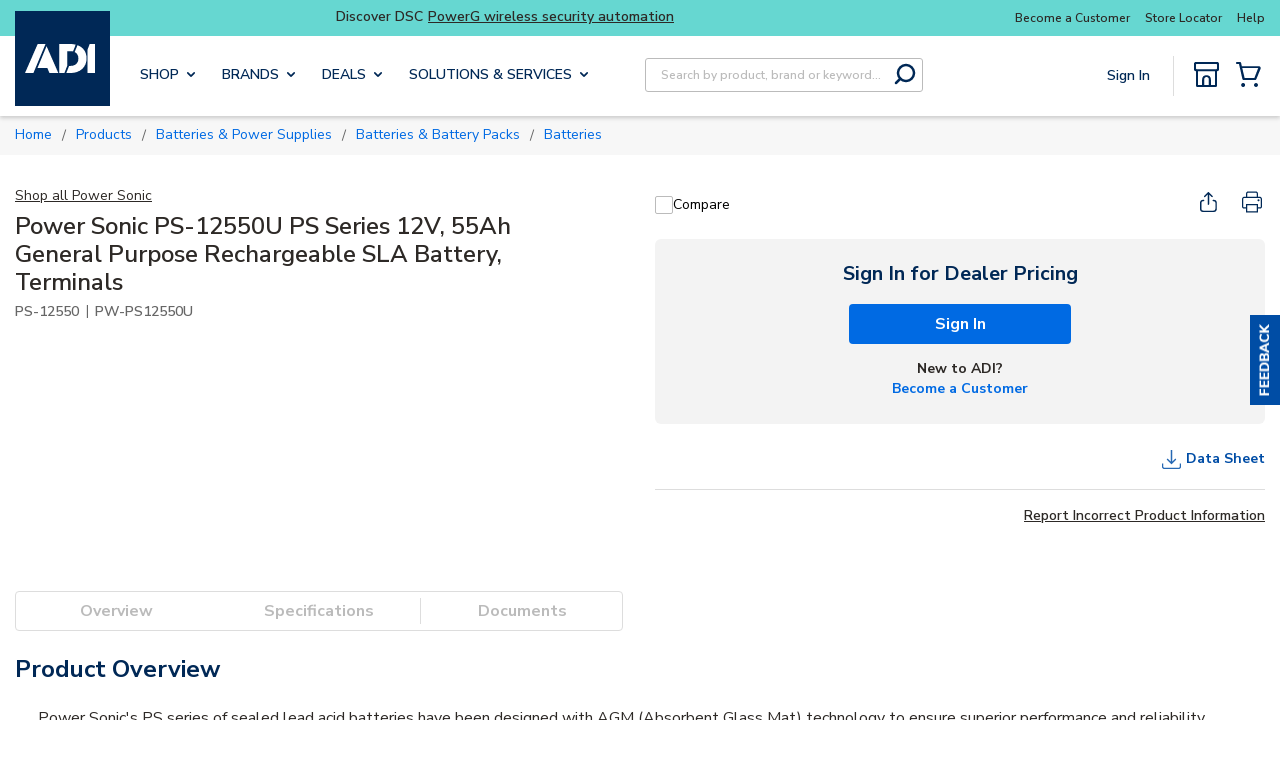

--- FILE ---
content_type: text/javascript
request_url: https://w.usabilla.com/50272144e4f2.js?lv=1
body_size: 176387
content:
(function(){window.parent!=window&&(window.lightningjs||function(d,f){var e=d.lightningjs={modules:f.modules},r=f.modules;e.expensive=function(b){b._waitforload=!0;return b};void 0;e.require=f.require;e.provide=function(b,l){function m(){var a=d.console;if(a&&a.error)try{a.error.apply(a,arguments)}catch(c){}else if(d.opera)try{d.opera.postError.apply(d.opera,arguments)}catch(c){}}function f(a){var c=a[0],k=a[1],b=0<k?p[k]:l,f=Array.prototype.slice.call(a[2]),h=f.shift();a=g._.fh[c]=g._.fh[c]||[];
k=g._.eh[c]=g._.eh[c]||[];g._.ph[c]=g._.ph[c]||[];if(b){if(b=b[h])try{var d=b.apply(b,f)}catch(n){var e=n}else e=Error("unknown deferred method '"+h+"'"),m(e.toString());d&&(p[c]=d);if(e){for(;k.length;){c=k.shift();try{c(e)}catch(n){m(n)}}k.push=function(a){a(e)}}else{for(;a.length;){c=a.shift();try{c(d)}catch(n){m(n)}}a.push=function(a){a(d)}}}else m("cannot call deferred method '"+h+"' on 'undefined'")}function t(){for(var a=h.shift();a;){if(u)var c=!1;else{var b=a[1];c=0<b?p[b]:l;var e=Array.prototype.slice.call(a[2]).shift(),
d=void 0;b=v[b]?!0:!1;c=c?(d=c[e])?d._waitforload?!0:!1:!1:b?!0:!1}c?(v[a[0]]=!0,q.push(a)):f(a);a=h.shift()}}e.require(b);var g=r[b];if(g.provided)m("deferred module '"+b+"' is already defined");else{g.provided=!0;var h=(g._.s||[]).slice();var p={0:l};var q=[];var v={};var u=!1;h&&h[0]&&(p[h[0][1]]=l);l._load=function(){u=!0;for(var a=q.shift();a;)f(a),a=q.shift()};g._.s={push:function(a){h.push(a);t()}};t()}};r.lightningjs.provided||e.provide("lightningjs",{load:function(){var b=f.modules,d;for(d in b){var e=
b[d];e._&&e("_load")}}})}(window,window.parent.lightningjs))})();
(function(){var e=window.parent;window.usabilla_live=window.usabilla_live||{};
window.usabilla_live.events={event:function(a,f,d){var b=window.usabilla_live_settings||{},c=b.configuration||{},g=!1;"campaign"===a&&"a"===f&&(g=!0);c.ga&&c.ga.a&&c.ga[a]&&d._action&&this.ga(c.ga[a],d._action,d._label||null,d._value||null,g);c.ga4&&c.ga4.a&&this.ga4(c.ga4[a],d._action,d._label||null,d._value||null,g);c.ot&&c.ot.a&&c.ot[a+":"+f]&&this.ot(c.ot[a+":"+f],a,d,b);if(b.eventCallback&&d._action)try{b.eventCallback(a,d._action,d._label||null,d._value||null,d.user_data||{})}catch(h){}},ga:function(a,
f,d,b,c){e._gaq&&e._gaq.push?(a=["_trackEvent",a,f,d||void 0,b||void 0],c&&a.push(!0),e._gaq.push(a)):e.pageTracker&&e.pageTracker._trackEvent?(a=[a,f,d||void 0,b||void 0],c&&a.push(!0),e.pageTracker._trackEvent.apply(e.pageTracker,a)):e.GoogleAnalyticsObject&&e[e.GoogleAnalyticsObject]&&(a=["send","event",a,f],d&&a.push(d),b&&a.push(b),c&&a.push({nonInteraction:1}),e[e.GoogleAnalyticsObject].apply(e,a))},ga4:function(a,f,d,b,c){e.gtag&&e.gtag("event",a,{action:f,label:d,value:b,nonInteraction:c})},
ot:function(a,f,d,b){var c=null;b.adobe&&b.adobe.AppMeasure?c=b.adobe.AppMeasure():e.s_gi&&(e.s_account||e.s&&e.s.account)&&(c=e.s_gi(e.s_account||e.s&&e.s.account));var g=[];if(c&&c.tl){var h=!1;a.e&&(c.linkTrackEvents=c.events=a.e,g.push("events"),h=!0);if(a.l){var k=this.c(d);k&&(c[a.l]=k,g.push(a.l),h=!0)}h&&(c.linkTrackVars=g.join(","),b.adobe&&b.adobe.preTrackCallback&&b.adobe.preTrackCallback(c,f,a,d,b),c.tl(!0,"o","Usabilla"))}},c:function(a){var f=[],d=this.b(a,["data","site_id"]),b=this.b(a,
["form","hash_mappings"]),c=this.b(b,["hash"]),g=this.b(b,["fields"]);if(null===d||null===b||null===c||null===g)return null;for(b=0;b<g.length;b++){var h=this.b(a.data,g[b].field),k=g[b].answers||null,m=g[b].hash||null;if(null!==h&&null!==k&&null!==m)for(var l in k)k.hasOwnProperty(l)&&l==h&&f.push([d,c,g[b].hash,g[b].answers[l].hash].join(":"))}return 0===f.length?null:f.join(",")},b:function(a,f){if(void 0===a||null===a||void 0===f||null===f||!f.hasOwnProperty("length"))return null;if(0===f.length)return a;
var d=f.shift();return a.hasOwnProperty(d)?this.b(a[d],f):null}};
})();(function(){var d=window.parent.document;function e(a,b,c){a.addEventListener?a.addEventListener(b,c,!1):a.attachEvent("on"+b,c)}window.usabilla_live=window.usabilla_live||{};window.usabilla_live.onEvent=e;window.usabilla_live.stopEvent=function(a,b,c){a.removeEventListener?a.removeEventListener(b,c,!1):a.detachEvent("on"+b,c)};window.usabilla_live.triggerEvent=function(a,b){if(d.createEventObject)a.fireEvent("on"+b,d.createEventObject());else{var c=d.createEvent("HTMLEvents");c.initEvent(b,!0,!0);a.dispatchEvent(c)}};
window.usabilla_live.onParentLoad=function(a){"complete"==window.parent.document.readyState?setTimeout(a,0):e(window.parent,"load",a)};
})();(function(){(function(){var w,O,P,x=[].indexOf||function(b){for(var a=0,d=this.length;a<d;a++)if(a in this&&this[a]===b)return a;return-1},E=function(b,a){return function(){return b.apply(a,arguments)}},Q={}.hasOwnProperty,B=function(b,a){function d(){this.constructor=b}for(var c in a)Q.call(a,c)&&(b[c]=a[c]);d.prototype=a.prototype;b.prototype=new d;b.__super__=a.prototype;return b};(function(b){return b.ensure_json=function(a){ensure_json.loading=ensure_json.loading||!1;if("function"===typeof("undefined"!==
typeof JSON&&null!==JSON?JSON.stringify:void 0))"function"===typeof a&&a();else if(ensure_json.loading)ensure_json.callbacks=ensure_json.callbacks.push(a);else return ensure_json.loading=!0,ensure_json.callbacks=[a],a=document.createElement("script"),a.src="//cdnjs.cloudflare.com/ajax/libs/json3/3.3.0/json3.min.js",a.onload=function(){var a;ensure_json.loading=!1;var b=ensure_json.callbacks;var f=0;for(a=b.length;f<a;f++){var e=b[f];"function"===typeof e&&e()}return ensure_json.callbacks=[]},document.getElementsByTagName("head")[0].appendChild(a)}})(window);
(function(b,a,d){var c={};var f=["slideout.coffee","v2\/slideout.coffee","v2\/popout.coffee","popout.coffee"];b.ScriptExists=function(a){return 0<=x.call(f,a)};b.IncludeScript=function(b,h){if(0>x.call(f,b))return!1;var e=c[b]=c[b]||{};if(e.value)return setTimeout(function(){return"function"===typeof h?h(e.value):void 0},0),!0;if(e.tag)return h&&e.callbacks.push(h),!0;e.callbacks=[];h&&e.callbacks.push(h);var g=a.getElementsByTagName("script")[0];var k=e.tag=a.createElement(d);k.src="https://d6tizftlrpuof.cloudfront.net/live/scripts/campaign-include/a5f669c28be1979ab5e2785121a6e10b/"+b;k.async=!0;g.parentNode.insertBefore(k,
g);return!0};return b.RegisterScript=function(a,b){var d;a=c[a]=c[a]||{};a.value=b;if(a.callbacks){var f=a.callbacks;var e=0;for(d=f.length;e<d;e++){var h=f[e];h(b)}return delete a.callbacks}}})(window,document,"script");var k=window.parent;var g=k.document;var I="https:";"https:"!==g.location.protocol&&(I="http:");var n={};(function(){var b=function(a,b){a=""+I+"//w.usabilla.com/a/t?m=c&b="+encodeURIComponent("50272144e4f2")+"&c="+encodeURIComponent(a)+"&e="+encodeURIComponent(b)+"&cb="+(new Date).getTime();
return(new Image(1,1)).src=a};var a=function(a,b,f,e){var d,c;b=b||{};b._label=b._campaign_id=e;b._action=f;return null!=(d=window.usabilla_live)?null!=(c=d.events)?"function"===typeof c.event?c.event("campaign",a,b):void 0:void 0:void 0};n.hit=function(d,c){null==c&&(c=null);b(d,"a");return a("a",c,"Campaign:Open",d)};n.click=function(d,c){null==c&&(c=null);b(d,"c");return a("c",c,"Campaign:Feedback Clicked",d)};n.pageSwitch=function(b,c){null==c&&(c=null);return a("p",{user_data:c},"Campaign:Page Switch",
b)};n.success=function(d,c){null==c&&(c=null);b(d,"s");return a("s",c,"Campaign:Success",d)};return n.fail=function(d,c){null==c&&(c=null);b(d,"f");return a("f",c,"Campaign:Close",d)}})();k=window.parent;g=k.document;var l={};var r=0;l.url=function(){function b(a,b,c){this.callback=c;this.id=r++;this.invert=a.invert||!1;this.invert||(this.group="url");var d=new RegExp(a.regexp,"i");var e=this.get(a);var h=this.invert;this.triggered=function(){return d.test(e())===!h}}b.prototype.get=function(a){var b=
{href:function(a){return function(){var b;var d=(null!=g?null!=(b=g.location)?b.href:void 0:void 0)||"";if(a)return d;-1!==d.indexOf("#")&&(d=d.substring(0,d.indexOf("#")));-1!==d.indexOf("?")&&(d=d.substring(0,d.indexOf("?")));return d}},pathname:function(a){return a?function(){var a;return((null!=(a=g.location)?a.pathname:void 0)||"")+(g.location.search||"")+(g.location.hash||"")}:function(){var a;return(null!=(a=g.location)?a.pathname:void 0)||""}}};return null==b[a.match]?function(){return""}:
b[a.match](a.query||!1)};b.prototype.destroy=function(){};return b}();l.delay=function(){function b(a,b,c){var d=this;this.callback=c;this.id=r++;this.triggered=function(){return!1};this.timer=setTimeout(function(){d.timer=null;d.triggered=function(){return!0};return d.callback()},a.time)}b.prototype.destroy=function(){if(this.timer)return clearTimeout(this.timer)};return b}();l.percentage=function(){return function(b,a,d){var c,f;this.data=a;this.callback=d;this.id=r++;a="function"===typeof(c=this.data).chanceHit?
c.chanceHit():void 0;null===a&&(a=Math.random()<=b.percentage/100,"function"===typeof(f=this.data).chanceHit&&f.chanceHit(a));this.triggered=a?function(){return!0}:function(){return!1}}}();l.visitor=function(){function b(a,b,c){this.callback=c;this.id=r++;C.initialize();this.t=!1;"new"===a.state&&C.isNew()&&(this.t=!0);"returning"===a.state&&C.isReturning()&&(this.t=!0)}b.prototype.triggered=function(){return this.t};return b}();l.scroll=function(){function b(a,b,c){this.callback=c;this.onScroll=
E(this.onScroll,this);this.id=r++;this.margin=a.margin||200;this.pos=a.pos||"bottom";this.t=!1;window.usabilla_live.onEvent(k,"scroll",this.onScroll)}b.prototype.onScroll=function(){var a=k.pageYOffset||g.body.scrollTop||g.documentElement.scrollTop||0;var b=k.innerHeight||g.documentElement.clientHeight||g.body.clientHeight||0;var c=Math.max(g.body.scrollHeight||0,g.documentElement.scrollHeight||0,g.body.offsetHeight||0,g.documentElement.offsetHeight||0,g.body.clientHeight||0,g.documentElement.clientHeight||
0);if("bottom"===this.pos&&c-(a+b)<=this.margin||"top"===this.pos&&a>=this.margin)return this.t=!0,this.callback(),this.destroy()};b.prototype.triggered=function(){return this.t};b.prototype.destroy=function(){return window.usabilla_live.stopEvent(k,"scroll",this.onScroll)};return b}();l.pages=function(){return function(b,a,d){this.callback=d;this.id=r++;d=b.op||"least";var c=(("function"===typeof a.pageVisitCount?a.pageVisitCount():void 0)||0)+1;a.pageVisitCount(c);this.triggered="least"===d&&c>=
b.pages||"most"===d&&c<=b.pages?function(){return!0}:function(){return!1}}}();l.mouseout=function(){function b(a,b,c){var d=this;this.callback=c;this.mouseOut=E(this.mouseOut,this);this.id=r++;this.triggered=function(){return!1};b=1E4;"time"in a&&(b=a.time);var e=k;window.attachEvent&&(e=g);setTimeout(function(){return window.usabilla_live.onEvent(e,"mouseout",d.mouseOut)},b)}b.prototype.mouseOut=function(a){a=a||k.event;var b=a.relatedTarget||a.toElement;var c=a.clientY;var f=!0;-1<k.navigator.userAgent.indexOf("MSIE")&&
"[object HTMLSelectElement]"===a.fromElement.toString()&&(f=!1);if(!b&&1>c&&f)return this.triggered=function(){return!0},this.callback(),this.destroy()};b.prototype.destroy=function(){var a=k;window.attachEvent&&(a=g);return window.usabilla_live.stopEvent(a,"mouseout",this.mouseOut)};return b}();var p={};l.custom=function(){function b(a,b,c){this.callback=c;this.id=r++;this.name=a.name;this._triggered=!1;this.name in p||(p[this.name]={triggered:!1,list:[]});p[this.name].triggered&&(this._triggered=
!0);p[this.name].list.push(this)}b.prototype.triggered=function(){return this._triggered};b.prototype.trigger=function(){this._triggered=!0;return this.callback()};return b}();l.device=function(){function b(a,b,c){this.callback=c;this.triggered=function(){return!1};var d=a.tests;b=0;for(c=d.length;b<c;b++)a=d[b],this[a]()&&(this.triggered=function(){return!0})}b.prototype.match=function(a){return(new RegExp(a,"i")).test(k.navigator.userAgent)};b.prototype.mwin=function(){return this.match("windows")&&
this.match("phone")};b.prototype.mios=function(){return this.match("(iphone|ipod)")&&!this.match("windows")};b.prototype.mand=function(){return this.match("android")&&this.match("mobile")&&!this.match("windows")};b.prototype.mrim=function(){return this.match("(rim|bb10|blackberry)")&&!this.match("tablet")};b.prototype.mfos=function(){return this.match("firefox")&&this.match("mobile")&&!this.match("android")};b.prototype.mmee=function(){return this.match("meego")};b.prototype.twin=function(){return this.match("windows")&&
this.match("touch")&&!this.match("phone")};b.prototype.tios=function(){return this.match("ipad")};b.prototype.tand=function(){return this.match("android")&&!this.match("mobile")};b.prototype.trim=function(){return this.match("(rim|bb10|blackberry)")&&this.match("tablet")};b.prototype.tfos=function(){return this.match("firefox")&&this.match("tablet")&&!this.match("android")};b.prototype.mob=function(){return this.mios()||this.mand()||this.mwin()||this.mrim()||this.mfos()||this.mmee()};b.prototype.tab=
function(){return this.tios()||this.tand()||this.twin()||this.trim()||this.tfos()};b.prototype.desk=function(){return!this.mob()&&!this.tab()&&!this.match("(mobile|tablet)")};return b}();l.cookie=function(){function b(a,b,c){var d;this.callback=c;this.triggered=function(){return!1};this.test=a.test;this.name=a.name;this.opt="";a["case"]&&(this.opt="i");this.re=a.regexp||"";"function"===typeof this[d=this.test]&&this[d]()&&(this.triggered=function(){return!0})}b.prototype.exists=function(){return this.cookie_exists()};
b.prototype.nexists=function(){return!this.cookie_exists()};b.prototype.regexp=function(){return(new RegExp(this.re,this.opt)).test(this.cookie_get())};b.prototype.cookie_exists=function(){return(new RegExp("(?:^|;\\s*)"+encodeURIComponent(this.name).replace(/[\-\.\+\*]/g,"\\$&")+"\\s*\\=",this.opt)).test(g.cookie)};b.prototype.cookie_get=function(){return decodeURIComponent(g.cookie.replace(new RegExp("(?:(?:^|.*;)\\s*"+encodeURIComponent(this.name).replace(/[\-\.\+\*]/g,"\\$&")+"\\s*\\=\\s*([^;]*).*$)|^.*$",
this.opt),"$1"))||null};return b}();l.jsval=function(){function b(a,b,c){var d=this;this.spec=a;this.callback=c;this._triggered=!1;this.t=setInterval(function(){return d.checkValues()},1E3);this.checkValues()}b.prototype.checks={equals:function(a,b){return""+a===""+b},nequals:function(a,b){return""+a!==""+b},contains:function(a,b){return(new RegExp(b,"i")).test(a)},ncontains:function(a,b){return!(new RegExp(b,"i")).test(a)},gt:function(a,b){return a>b},gte:function(a,b){return a>=b},lt:function(a,
b){return a<b},lte:function(a,b){return a<=b},oneof:function(a,b){var d;var f=b.split(",");var e=0;for(d=f.length;e<d;e++)if(b=f[e],""+a===b.trim())return!0;return!1}};b.prototype.checkOp=function(a,b,c){var d;var e=0;for(d=b.length;e<d;e++){var h=b[e];if(this.checks[a](h,c))return!0}return!1};b.prototype.getDottedVar=function(a,b,c){var d;b=b.split(".");var e=a;var h=0;for(d=b.length;h<d;h++)if(a=b[h],a in e)e=e[a];else return c;return e};b.prototype.getVars=function(a){var b,c,f;var e=[];var h=
this.spec.vars;var g=0;for(b=h.length;g<b;g++){var t=h[g];t="*"===t?(null!=(c=window.usabilla_live_settings)?null!=(f=c.local_data)?f.custom:void 0:void 0)||{}:this.getDottedVar(k,t,{});t=this.getDottedVar(t,a,null);null!==t&&e.push(t)}return e};b.prototype.checkValues=function(){var a;var b=!0;var c=this.spec.ops;var f=0;for(a=c.length;f<a;f++){var e=c[f];var h=this.getVars(e["var"]);b&&(b=this.checkOp(e.comp,h,e.val))}if(b)return clearInterval(this.t),this._triggered=!0,this.callback()};b.prototype.triggered=
function(){return this._triggered};return b}();window.usabilla_live.campaignTrigger=function(b){var a;if(b in p){if(!p[b].triggered){var d=p[b].list;var c=0;for(a=d.length;c<a;c++){var f=d[c];f.trigger()}}return p[b].triggered=!0}return p[b]={triggered:!0,list:[]}};var y=function(b,a,d){var c;var f=["-webkit-","-moz-","-o-","-ms-"];var e=0;for(c=f.length;e<c;e++){var h=f[e];b.style[h+a]=d.replace("%p%",h)}return b.style[a]=d.replace("%p%","")};k=parent.window;g=k.document;var u=u||{};var z=function(){function b(a,
b){this.config=a;this.iframe=b;this.frameCount=this.configValue(["shakes","wobbles"],4);this.amplitude=this.configValue(["amp","amplitude"],2);this.top=this.configValue(["top"],1);this.bottom=this.configValue(["bottom"],-1);this.offset=this.configValue(["offset"],0);this.delay=this.configValue(["delay"],2E3);this.speed=this.configValue(["speed"],50);this.duration=this.configValue(["duration"],0);this.timer=null;this.initialize()}b.prototype.getTags=function(){return["move"]};b.prototype.configValue=
function(a,b){var d;var f=0;for(d=a.length;f<d;f++){var e=a[f];if(e in this.config)return this.config[e]}return b};b.prototype.frames=function(){var a,b;var c=[];var f=a=1;for(b=this.frameCount;1<=b?a<=b:a>=b;f=1<=b?++a:--a)c.push([this.speed,this.offset+this.amplitude*(f%2?this.top:this.bottom)]);c.push([this.speed,this.offset]);this.delay&&c.push([this.delay,this.offset]);return c};b.prototype.frame=function(a){return{}};b.prototype.start=function(a){var b=this;null==a&&(a=null);setTimeout(function(){return"function"===
typeof a?a():void 0},0);if(!this.timer){var c=0;var f=this.frames();var e=function(){var a=f[c];return b.timer=setTimeout(function(){b.frame(a[1]);c=(c+1)%f.length;return e()},a[0])};e();if(0<this.duration)return setTimeout(function(){return b.stop()},this.duration)}};b.prototype.stop=function(a){null==a&&(a=null);this.timer&&(clearTimeout(this.timer),this.frame(0));return setTimeout(function(){return"function"===typeof a?a():void 0},0)};b.prototype.initialize=function(){};b.prototype.destroy=function(){return this.stop()};
return b}();u.shake=function(b){function a(){return O=a.__super__.constructor.apply(this,arguments)}B(a,b);a.prototype.initialize=function(){var a=this.iframe.getAttribute("data-tags")||"";this.css="left";if(a.match(/\b(left|right)\b/))return this.css="top"};a.prototype.frame=function(a){return this.iframe.style[this.css]=""+a+"px"};return a}(z);u.skew=function(b){function a(){return P=a.__super__.constructor.apply(this,arguments)}B(a,b);a.prototype.initialize=function(){var a=this.iframe.getAttribute("data-tags")||
"";this.origin="50% 100%";a.match(/\bright\b/)&&(this.origin="100% 50%");a.match(/\bleft\b/)&&(this.origin="0% 50%");a.match(/\btop\b/)&&(this.origin="50% 0%");this.transition=this.configValue(["transition"],!0);this.type="skewX";a.match(/\b(left|right)\b/)&&(this.type="skewY");y(this.iframe,"transform-origin",this.origin);if(this.transition)return y(this.iframe,"transition","%p%transform "+this.speed/1E3+"s ease")};a.prototype.unit=function(){var a;return"skewX"===(a=this.type)||"skewY"===a||"rotate"===
a||"rotateX"===a||"rotateY"===a||"rotateZ"===a?"deg":""};a.prototype.frame=function(a){return y(this.iframe,"transform",""+this.type+"("+a+this.unit()+")")};a.prototype.destroy=function(){return this.stop(function(){y(this.iframe,"transform-origin",null);return y(this.iframe,"transition",null)})};return a}(z);u=u||{};k=window.parent;g=k.document;var m=w=null;try{m=window.localStorage,w=window.sessionStorage}catch(b){}var D="usbl."+"50272144e4f2";var C=null;var v=[];var F=[];var q=[];var G=!1;var R={"42ab6ad2c68a":{"v":8,"a":false,"t":[{"type":"custom","name":"Authenticated User"},{"type":"jsval","ops":[{"var":"customerNumber","comp":"equals","val":"D4529-000"}],"vars":["*"]},{"type":"url","match":"pathname","query":false,"invert":false,"regexp":"(\/MyAccount$)"},{"type":"url","match":"pathname","query":false,"invert":false,"regexp":"(\/MyAccount\/Order$)"},{"type":"url","match":"pathname","query":false,"invert":false,"regexp":"(\/MyAccount\/MyLists$)"},{"type":"url","match":"pathname","query":false,"invert":false,"regexp":"(\/MyAccount\/SpendAnalyticsReport$)"},{"type":"url","match":"pathname","query":false,"invert":false,"regexp":"(\/MyAccount\/Invoices$)"},{"type":"url","match":"href","query":true,"invert":false,"regexp":"(www\\.adiglobaldistribution\\.us($|\\\/$|\\\/?#|\\\/?\\?))"}],"e":false},"317681b1637d":{"v":43,"a":false,"t":[{"type":"delay","time":45000,"multiplier":1000},{"type":"percentage","percentage":60},{"type":"custom","name":"Authenticated User"},{"type":"pages","pages":5,"op":"least"},{"type":"url","match":"pathname","query":true,"invert":true,"regexp":"(\/Cart)"},{"type":"url","match":"pathname","query":false,"invert":true,"regexp":"(\/Checkout\/ReviewAndPay)"},{"type":"url","match":"pathname","query":false,"invert":true,"regexp":"(\/Product\/)"},{"type":"device","tests":["desk"]}],"r":90,"e":false},"6ce3d0bc38f9":{"v":6,"a":false,"t":[{"type":"delay","time":0,"multiplier":1000},{"type":"custom","name":"Recruit Participants"},{"type":"jsval","ops":[{"var":"customerNumber","comp":"equals","val":"D4529-000"}],"vars":["*"]},{"type":"url","match":"pathname","query":false,"invert":false,"regexp":"(\/Catalog\/shopproducts\/)"},{"type":"url","match":"pathname","query":false,"invert":false,"regexp":"(\/Catalog\/shop\\-brands)"},{"type":"url","match":"pathname","query":false,"invert":false,"regexp":"(\/search)"},{"type":"url","match":"pathname","query":false,"invert":false,"regexp":"(\/Product\/)"},{"type":"url","match":"pathname","query":false,"invert":false,"regexp":"(\/Cart)"}],"e":false},"974a97235e49":{"v":4,"a":false,"t":[{"type":"delay","time":5000,"multiplier":1000},{"type":"percentage","percentage":100},{"type":"custom","name":"Recruit Participants"},{"type":"url","match":"pathname","query":false,"invert":false,"regexp":"(^\/Catalog\/shop\\-brands\/fire\\-lite\\-alarms\\-by\\-honeywell$)"}],"e":false},"020fafd794cf":{"v":7,"a":false,"t":[{"type":"delay","time":5000,"multiplier":1000},{"type":"percentage","percentage":100},{"type":"custom","name":"Recruit Participants"},{"type":"url","match":"pathname","query":false,"invert":false,"regexp":"(^\/Catalog\/shop\\-brands\/axis$)"}],"e":false},"8e8bfc272368":{"v":9,"a":false,"t":[{"type":"delay","time":7000,"multiplier":1000},{"type":"percentage","percentage":100},{"type":"custom","name":"Authenticated User"},{"type":"url","match":"pathname","query":false,"invert":false,"regexp":"(\/MyAccount\/InvoicePaymentRecap)"}],"e":false},"18f00695c2c5":{"v":5,"a":false,"t":[{"type":"mouseout","time":30000,"multiplier":1000},{"type":"custom","name":"Authenticated User"}],"e":false},"ff2e6cc76011":{"v":17,"a":false,"t":[{"type":"delay","time":10000,"multiplier":1000},{"type":"jsval","ops":[{"var":"customernumber","comp":"oneof","val":"Y9961-000,Y9899-000,Y9711-000,Y9640-000,Y9629-000,Y9569-000,Y9510-000,Y9508-000,Y9469-000,Y9469-000,Y9469-000,Y9442-000,Y9434-000,Y9373-000,Y9370-000,Y9359-000,Y9259-000,Y9235-000,Y9232-000,Y9210-000,Y9198-000,Y9191-000,Y9173-000,Y9156-000,Y9109-000,Y8940-000,Y8940-000,Y8846-000,Y8819-000,Y8736-000,Y8583-000,Y8554-000,Y8510-000,Y8429-000,Y8389-000,Y8381-000,Y8381-000,Y8350-000,Y8346-000,Y8255-000,Y8225-000,Y8049-000,Y7875-000,Y7839-000,Y7619-000,Y7615-000,Y7601-000,Y7515-000,Y7400-000,Y7371-000,Y7183-000,Y7145-000,Y7121-000,Y7070-000,Y6813-000,Y6761-000,Y6748-000,Y6586-000,Y6525-000,Y6495-000,Y6452-000,Y6435-000,Y6364-000,Y6343-000,Y6331-000,Y6273-000,Y6241-000,Y6132-000,Y6114-000,Y6051-000,Y5958-000,Y5695-000,Y5657-000,Y5522-000,Y5504-000,Y5398-000,Y5332-000,Y5299-000,Y5221-000,Y5203-000,Y4950-000,Y4936-000,Y4926-000,Y4890-000,Y4838-000,Y4801-000,Y4763-000,Y4686-000,Y4666-000,Y4634-000,Y4447-000,Y4293-000,Y4275-000,Y4157-000,Y4156-000,Y4136-000,Y4092-000,Y4090-000,Y4030-000,Y3893-000,Y3802-000,Y3722-000,Y3669-000,Y3669-000,Y3667-000,Y3550-000,Y3550-000,Y3527-000,Y3447-000,Y3432-000,Y3407-000,Y3394-000,Y3377-000,Y3363-000,Y3333-000,Y3268-000,Y3207-000,Y3196-000,Y3003-000,Y2993-000,Y2974-000,Y2974-000,Y2955-000,Y2922-000,Y2901-000,Y2846-000,Y2846-000,Y2819-000,Y2812-000,Y2589-000,Y2575-000,Y2550-000,Y2495-000,Y2439-000,Y2390-000,Y2250-000,Y2237-000,Y2089-000,Y2065-000,Y2062-000,Y2061-000,Y2057-000,Y2012-000,Y1930-000,Y1783-000,Y1678-000,Y1488-000,Y1455-000,Y1453-000,Y1194-000,Y1127-000,Y1057-000,Y1048-000,Y0966-000,Y0677-000,Y0635-000,Y0578-000,Y0569-000,Y0433-000,Y0363-000,Y0311-000,Y0242-000,Y0185-000,Y0145-000,X9876-000,X9779-000,X9757-000,X9753-000,X9602-000,X9593-000,X9558-000,X9458-000,X9438-000,X9429-000,X9391-000,X9349-000,X9286-000,X9140-000,X9027-000,X9005-000,X8984-000,X8958-000,X8861-000,X8841-000,X8780-000,X8503-000,X8448-000,X8382-000,X8357-000,X8336-000,X8314-000,X8274-000,X8052-000,X7867-000,X7703-000,X7662-000,X7479-000,X7352-000,X7311-000,X7281-000,X7254-000,X7250-000,X7224-000,X7180-000,X7131-000,X7105-000,X6852-000,X6841-000,X6811-000,X6713-000,X6639-000,X6639-000,X6449-000,X6395-000,X6382-000,X6369-000,X6340-000,X6254-000,X6170-000,X5960-000,X5898-000,X5678-000,X5502-000,X5291-000,X5190-000,X5007-000,X4953-000,X4838-000,X4829-000,X4513-000,X4499-000,X4480-000,X4467-000,X4399-000,X4365-000,X3868-000,X3670-000,X3445-000,X3443-000,X3345-000,X3345-000,X3344-000,X3319-000,X3319-000,X3160-000,X3133-000,X3124-000,X2959-000,X2811-000,X2669-000,X2664-000,X2504-000,X2483-000,X2447-000,X2404-000,X2222-000,X2170-000,X1921-000,X1853-000,X1774-000,X1672-000,X1540-000,X1399-000,X1306-000,X1183-000,X1134-000,X1128-000,X0983-000,X0967-000,X0827-000,X0522-000,X0447-000,X0447-000,X0430-000,X0397-000,X0347-000,X0034-000,W9910-000,W9800-000,W9670-000,W9640-000,W9517-000,W9517-000,W9510-000,W9415-000,W9307-000,W9110-000,W9008-000,W8992-000,W8934-000,W8929-000,W8856-000,W8755-000,W8583-000,W8331-000,W8274-000,W8130-000,W8074-000,W8060-000,W7933-000,W7919-000,W7805-000,W7709-000,W7632-000,W7504-000,W7359-000,W7291-000,W7280-000,W7207-000,W6964-000,W6567-000,W6505-000,W6447-000,W6447-000,W6362-000,W6350-000,W6322-000,W6180-000,W6166-000,W5746-000,W5746-000,W5669-000,W5653-000,W5553-000,W5512-000,W5493-000,W5419-000,W5322-000,W5299-000,W5172-000,W4922-000,W4879-000,W4848-000,W4752-000,W4723-000,W4647-000,W4566-000,W4383-000,W4332-000,W4320-000,W4143-000,W4128-000,W4058-000,W3741-000,W3394-000,W3099-000,W2874-000,W2868-000,W2778-000,W2778-000,W2771-000,W2746-000,W2704-000,W2017-000,W1780-000,W1761-000,W1721-000,W1718-000,W1684-000,W1640-000,W1099-000,W1087-000,W0988-000,W0818-000,W0660-000,W0430-000,W0223-000,W0219-000,W0084-000,W0017-000,V9858-000,V9811-000,V9777-000,V9542-000,V9330-000,V9327-000,V9130-000,V9074-000,V8387-000,V8350-000,V8344-000,V8213-000,V8056-000,V7930-000,V7924-000,V7843-000,V7682-000,V7655-000,V7426-000,V7322-000,V7305-000,V7305-000,V7283-000,V6947-000,V6898-000,V6890-000,V6620-000,V6620-000,V6566-000,V6415-000,V6303-000,V6209-000,V6137-000,V6037-000,V5962-000,V5919-000,V5851-000,V5778-000,V5771-000,V5760-000,V5676-000,V5488-000,V5413-000,V5299-000,V5043-000,V4798-000,V4681-000,V4525-000,V4382-000,V4317-000,V4307-000,V4016-000,V3912-000,V3878-000,V3766-000,V3656-000,V3542-000,V3526-000,V3420-000,V3206-000,V3159-000,V3082-000,V3042-000,V2763-000,V2325-000,V2191-000,V2164-000,V2111-000,V1924-000,V1802-000,V1771-000,V1528-000,V1503-000,V1503-000,V1335-000,V1233-000,V1230-000,V0898-000,V0898-000,V0717-000,V0679-000,V0583-000,V0375-000,V0271-000,V0167-000,V0144-000,U9816-000,U9599-000,U9525-000,U9463-000,U9436-000,U9415-000,U9292-000,U9162-000,U9099-000,U9082-000,U9035-000,U8892-000,U8891-000,U8692-000,U8480-000,U8454-000,U8444-000,U8264-000,U8119-000,U8005-000,U7856-000,U7762-000,U7715-000,U7545-000,U7061-000,U7054-000,U7017-000,U6991-000,U6738-000,U6554-000,U6330-000,U6086-000,U6085-000,U6085-000,U5982-000,U5957-000,U5893-000,U5791-000,U5790-000,U5790-000,U5760-000,U5746-000,U5519-000,U5399-000,U5399-000,U5113-000,U5075-000,U5052-000,U4640-000,U4595-000,U4443-000,U4207-000,U3739-000,U3733-000,U3692-000,U3503-000,U3472-000,U3221-000,U3167-000,U3120-000,U2950-000,U2906-000,U2818-000,U2536-000,U2494-000,U2428-000,U2214-000,U1746-000,U1415-000,U1399-000,U1295-000,U1211-000,U0859-000,U0711-000,U0412-000,U0388-000,U0302-000,U0282-000,U0263-000,U0211-000,U0180-000,U0066-000,U0033-000,T9803-000,T9641-000,T9513-000,T9469-000,T8669-000,T8081-000,T8045-000,T7743-000,T7222-000,T7198-000,T7178-000,T7171-000,T7152-000,T6799-000,T6626-000,T6517-000,T6348-000,T6278-000,T6278-000,T6234-000,T6094-000,T5405-000,T5351-000,T5218-000,T5033-000,T4996-000,T4985-000,T4968-000,T4954-000,T4948-000,T4882-000,T4871-000,T4840-000,T4813-000,T4780-000,T4754-000,T4595-000,T4595-000,T4526-000,T4526-000,T4485-000,T4454-000,T4328-000,T4226-000,T4205-000,T3975-000,T3975-000,T3687-000,T3636-000,T3620-000,T3620-000,T3510-000,T3414-000,T3282-000,T3171-000,T2805-000,T2574-000,T2528-000,T2522-000,T2236-000,T2236-000,T1742-000,T1652-000,T1652-000,T1170-000,T1153-000,T1043-000,T0656-000,T0113-000,R9393-000,R8904-000,R6794-000,R6368-000,R6311-000,R6306-000,R5961-000,R5363-000,R5222-000,R5192-000,R5115-000,R4739-000,R4263-000,R3978-000,R3838-000,R3721-000,R3700-000,R3680-000,R3590-000,R3490-000,R3345-000,R3295-000,R3233-000,R3190-000,R3183-000,R3175-000,R3138-000,R3016-000,R2976-000,R2902-000,R2869-000,R2770-000,R2671-000,R2616-000,R2545-000,R2371-000,R2371-000,R2308-000,R2114-000,R2016-000,R1999-000,R1887-000,R1790-000,R1647-000,R1409-000,R1391-000,R0918-000,R0675-000,R0508-000,R0502-000,R0434-000,R0284-000,R0284-000,R0028-000,P9737-000,P9724-000,P9612-000,P9575-000,P9480-000,P9393-000,P9339-000,P9159-000,P9087-000,P9067-000,P8957-000,P8846-000,P8788-000,P8738-000,P8683-000,P8125-000,P7945-000,P7773-000,P7730-000,P7688-000,P7376-000,P7308-000,P7308-000,P7137-000,P6601-000,P6500-000,P6451-000,P6400-000,P6384-000,P6303-000,P5969-000,P5941-000,P5650-000,P5639-000,P5421-000,P4951-000,P4882-000,P4621-000,P4468-000,P4336-000,P4157-000,P4092-000,P3861-000,P3535-000,P3367-000,P3365-000,P3079-000,P2800-000,P2704-000,P2700-000,P2515-000,P2515-000,P2380-000,P2179-000,P2130-000,P2130-000,P1981-000,P1981-000,P1981-000,P1736-000,P1672-000,P1595-000,P1493-000,P1234-000,P1232-000,P0973-000,P0827-000,P0813-000,P0812-000,P0738-000,P0136-000,P0075-000,N9976-000,N9287-000,N9268-000,N9268-000,N9222-000,N9008-000,N8991-000,N8790-000,N8659-000,N8527-000,N8498-000,N8258-000,N8217-000,N8193-000,N8167-000,N7896-000,N7885-000,N7876-000,N7727-000,N7646-000,N7065-000,N7059-000,N7021-000,N6974-000,N6962-000,N6805-000,N6782-000,N6754-000,N6740-000,N6532-000,N6479-000,N6448-000,N6430-000,N5521-000,N5426-000,N5342-000,N4982-000,N4969-000,N4920-000,N4820-000,N4459-000,N4109-000,N3941-000,N3747-000,N3629-000,N3611-000,N3563-000,N3473-000,N3342-000,N3282-000,N3229-000,N2564-000,N2292-000,N2209-000,N2132-000,N2132-000,N1894-000,N1843-000,N1763-000,N1658-000,N1526-000,N1299-000,N1269-000,N1125-000,N0949-000,N0765-000,N0623-000,N0478-000,M9698-000,M9684-000,M9607-000,M9328-000,M9326-000,M9286-000,M9127-000,M9026-000,M8707-000,M8495-000,M8485-000,M8398-000,M8050-000,M7757-000,M7628-000,M7609-000,M7546-000,M7504-000,M7342-000,M7309-000,M7079-000,M6961-000,M6911-000,M6504-000,M6503-000,M6474-000,M6409-000,M5887-000,M5792-000,M5777-000,M5521-000,M5511-000,M5465-000,M5465-000,M5221-000,M5183-000,M5146-000,M5074-000,M4796-000,M4723-000,M4259-000,M3970-000,M3970-000,M3944-000,M3944-000,M3944-000,M3944-000,M3691-000,M3442-000,M3398-000,M3213-000,M3125-000,M3042-000,M2440-000,M2432-000,M2040-000,M1943-000,M1865-000,M1266-000,M0997-000,M0989-000,M0939-000,M0939-000,M0917-000,M0890-000,M0833-000,M0727-000,M0612-000,M0575-000,M0521-000,M0390-000,M0387-000,M0060-000,L9390-000,L9295-000,L9222-000,L9129-000,L8966-000,L8966-000,L8945-000,L8584-000,L8563-000,L8297-000,L8297-000,L8103-000,L7928-000,L7895-000,L7709-000,L7670-000,L7432-000,L7217-000,L7173-000,L7173-000,L7134-000,L6951-000,L6923-000,L6923-000,L6822-000,L6767-000,L6669-000,L6570-000,L6552-000,L6550-000,L6351-000,L6321-000,L5985-000,L5707-000,L5664-000,L5048-000,L5044-000,L4984-000,L4947-000,L4800-000,L4662-000,L4552-000,L4520-000,L4338-000,L4171-000,L3826-000,L3797-000,L3587-000,L3503-000,L3475-000,L3255-000,L3145-000,L3025-000,L3016-000,L3013-000,L2599-000,L2573-000,L2495-000,L2494-000,L2312-000,L2206-000,L2192-000,L2138-000,L2028-000,L1983-000,L1983-000,L1668-000,L1603-000,L1333-000,L1270-000,L1219-000,L1121-000,L1017-000,L0764-000,L0692-000,L0638-000,L0189-000,L0157-000,L0110-000,L0083-000,K9999-000,K9976-000,K9851-000,K9752-000,K9704-000,K9600-000,K9600-000,K9521-000,K9404-000,K9279-000,K9114-000,K9072-000,K8971-000,K8958-000,K8910-000,K8151-000,K8151-000,K7812-000,K7745-000,K7577-000,K7479-000,K7352-000,K7260-000,K7110-000,K6958-000,K6806-000,K6729-000,K6113-000,K6070-000,K5519-000,K5358-000,K5329-000,K5329-000,K4972-000,K4882-000,K4868-000,K4820-000,K4727-000,K4653-000,K4626-000,K4539-000,K4526-000,K3702-000,K3519-000,K3344-000,K3159-000,K3059-000,K2921-000,K2708-000,K2473-000,K2443-000,K2443-000,K2103-000,K1878-000,K1232-000,J9967-000,J9561-000,J9551-000,J9548-000,J9381-000,J8988-000,J8531-000,J8531-000,J8426-000,J8384-000,J8319-000,J8272-000,J8104-000,J8016-000,J7812-000,J7703-000,J7672-000,J7270-000,J7270-000,J6970-000,J6659-000,J6084-000,J5654-000,J5581-000,J5560-000,J5102-000,J5095-000,J5093-000,J4967-000,J4955-000,J4868-000,J4749-000,J4737-000,J4673-000,J4673-000,J4350-000,J4149-000,J4056-000,J3911-000,J3728-000,J3687-000,J3349-000,J3202-000,J2754-000,J2572-000,J2559-000,J2327-000,J1749-000,J1738-000,J1738-000,J1664-000,J1618-000,J1542-000,J1487-000,J1270-000,J1221-000,J1140-000,J1112-000,J0951-000,J0491-000,J0406-000,J0077-000,H9944-000,H9770-000,H9754-000,H9523-000,H9523-000,H9523-000,H9393-000,H9042-000,H9042-000,H8685-000,H8557-000,H8493-000,H8117-000,H7916-000,H7828-000,H7673-000,H7621-000,H7473-000,H7116-000,H7053-000,H7023-000,H6913-000,H6421-000,H6421-000,H6097-000,H6062-000,H5692-000,H5454-000,H5237-000,H4957-000,H4765-000,H4404-000,H4287-000,H4253-000,H3986-000,H3502-000,H3407-000,H3071-000,H2762-000,H2411-000,H2392-000,H2191-000,H2169-000,H1930-000,H1866-000,H1822-000,H1734-000,H1720-000,H1272-000,H1165-000,H0949-000,H0915-000,H0913-000,H0595-000,H0194-000,H0194-000,H0093-000,G9984-000,G9741-000,G9670-000,G9529-000,G9062-000,G8909-000,G8826-000,G8652-000,G8550-000,G8511-000,G8451-000,G8423-000,G7972-000,G7931-000,G7813-000,G7670-000,G7666-000,G7654-000,G7414-000,G7071-000,G6972-000,G6568-000,G6415-000,G6415-000,G6375-000,G6302-000,G6271-000,G6271-000,G5945-000,G5760-000,G5188-000,G5067-000,G4971-000,G4928-000,G4627-000,G4627-000,G4627-000,G4559-000,G4451-000,G4197-000,G4056-000,G4041-000,G3801-000,G3785-000,G3785-000,G3758-000,G3660-000,G3234-000,G3024-000,G2927-000,G2293-000,G2271-000,G2132-000,G2101-000,G2095-000,G1898-000,G1861-000,G1607-000,G1526-000,G1327-000,G1213-000,G1155-000,G1150-000,G1017-000,G0981-000,G0748-000,G0623-000,G0157-000,G0157-000,FJ603-000,FH521-000,FD267-000,FC041-000,FA063-000,F9533-000,F9430-000,F9070-000,F8907-000,F8609-000,F8512-000,F8282-000,F8242-000,F8191-000,F8144-000,F8117-000,F8117-000,F8046-000,F7760-000,F7640-000,F7479-000,F7162-000,F6765-000,F6692-000,F6593-000,F6593-000,F6593-000,F6593-000,F6538-000,F6253-000,F5812-000,F5812-000,F5586-000,F5586-000,F5421-000,F5421-000,F5421-000,F5391-000,F5072-000,F5072-000,F4901-000,F4782-000,F3885-000,F3740-000,F3439-000,F3246-000,F3198-000,F2901-000,F2850-000,F2428-000,F2177-000,F1296-000,F1096-000,F1096-000,F1016-000,F0394-000,F0119-000,EM219-000,EM214-000,EK312-000,E9295-000,E8862-000,E8491-000,E8110-000,E8075-000,E7386-000,E7208-000,E7100-000,E7084-000,E6885-000,E6853-000,E6672-000,E6488-000,E6344-000,E6318-000,E6212-000,E5683-000,E5475-000,E5249-000,E5180-000,E5132-000,E5025-000,E4919-000,E4729-000,E4729-000,E4526-000,E4332-000,E4332-000,E3587-000,E3497-000,E3208-000,E3060-000,E3032-000,E2982-000,E2818-000,E2720-000,E2537-000,E2367-000,E1874-000,E1800-000,E1800-000,E1705-000,E1683-000,E1636-000,E1461-000,E0746-000,E0335-000,E0112-000,E0006-000,E0006-000,DX205-000,DM879-000,DM861-000,DM646-000,DB560-000,D9973-000,D9880-000,D9792-000,D9729-000,D9721-000,D9463-000,D9463-000,D8999-000,D8976-000,D8833-000,D8628-000,D8370-000,D8193-000,D8044-000,D7966-000,D7423-000,D6871-000,D6645-000,D6475-000,D6466-000,D6337-000,D5297-000,D5101-000,D5043-000,D4898-000,D4779-000,D4510-000,D4251-000,D4251-000,D4146-000,D3783-000,D3372-000,D3244-000,D3211-000,D2944-000,D2894-000,D2686-000,D2193-000,D1704-000,D1688-000,D1399-000,D1391-000,D1105-000,D0994-000,D0831-000,D0289-000,D0039-000,CY174-000,CN141-000,CM061-000,CL733-000,CL695-000,CL662-000,CL642-000,CL619-000,CL528-000,CL427-000,CL415-000,CL403-000,CL326-000,CL323-000,CL277-000,CL275-000,CL255-000,CL118-000,CL085-000,CL067-000,CL005-000,CK959-000,CK947-000,CK900-000,CK887-000,CK784-000,CK774-000,CK690-000,CK549-000,CK518-000,CK451-000,CK397-000,CK354-000,CK298-000,CK265-000,CK254-000,CK160-000,CK049-000,CK035-000,CK030-000,CK025-000,CK021-000,CJ941-000,CJ934-000,CJ929-000,CJ905-000,CJ900-000,CJ885-000,CJ885-000,CJ834-000,CJ797-000,CJ758-000,CJ734-000,CJ642-000,CJ639-000,CJ404-000,CJ371-000,CJ260-000,CJ182-000,CJ141-000,CJ139-000,CJ109-000,CJ008-000,CH995-000,CH978-000,CH930-000,CH866-000,CH866-000,CH859-000,CH621-000,CH562-000,CH518-000,CH514-000,CH493-000,CH318-000,CH247-000,CH193-000,CH156-000,CH134-000,CH125-000,CH073-000,CH032-000,CG981-000,CG972-000,CG953-000,CG930-000,CG918-000,CG864-000,CG655-000,CG649-000,CG619-000,CG591-000,CG513-000,CG508-000,CG498-000,CG410-000,CG410-000,CG382-000,CG361-000,CG287-000,CG274-000,CG241-000,CG200-000,CG024-000,CF994-000,CF992-000,CF980-000,CF946-000,CF933-000,CF835-000,CF805-000,CF720-000,CF614-000,CF377-000,CF287-000,CF206-000,CF197-000,CF181-000,CF176-000,CF152-000,CF129-000,CF077-000,CF077-000,CF044-000,CE857-000,CE834-000,CE720-000,CE670-000,CE652-000,CE607-000,CE577-000,CE547-000,CE535-000,CE531-000,CE455-000,CE455-000,CE264-000,CE249-000,CE222-000,CE216-000,CE192-000,CE190-000,CE147-000,CE096-000,CE027-000,CD961-000,CD892-000,CD863-000,CD855-000,CD809-000,CD805-000,CD736-000,CD689-000,CD682-000,CD515-000,CD476-000,CD318-000,CD271-000,CD213-000,CD141-000,CD089-000,CD063-000,CD052-000,CC966-000,CC875-000,CC823-000,CC784-000,CC760-000,CC748-000,CC734-000,CC579-000,CC568-000,CC426-000,CC378-000,CC355-000,CC325-000,CC316-000,CC289-000,CC205-000,CC087-000,CC084-000,CC039-000,CB997-000,CB906-000,CB852-000,CB781-000,CB759-000,CB690-000,CB551-000,CB490-000,CB459-000,CB309-000,CB285-000,CB283-000,CB276-000,CB269-000,CB174-000,CB080-000,CB074-000,CA878-000,CA872-000,CA830-000,CA811-000,CA672-000,CA596-000,CA542-000,CA530-000,CA509-000,CA420-000,CA376-000,CA375-000,CA343-000,CA176-000,CA142-000,CA034-000,CA022-000,C9832-000,C9776-000,C9692-000,C9676-000,C9630-000,C9630-000,C9524-000,C9439-000,C9047-000,C8549-000,C8351-000,C8245-000,C8053-000,C8021-000,C7396-000,C7142-000,C7142-000,C7044-000,C6962-000,C6446-000,C6193-000,C6193-000,C6170-000,C6164-000,C6014-000,C5981-000,C5918-000,C5721-000,C5721-000,C5611-000,C5148-000,C5041-000,C5027-000,C4659-000,C4337-000,C3889-000,C3803-000,C3803-000,C3238-000,C3074-000,C3074-000,C2337-000,C2243-000,C2126-000,C2041-000,C1946-000,C1862-000,C1851-000,C1309-000,C1144-000,C1086-000,BY973-000,BY818-000,BY672-000,BY516-000,BY438-000,BY350-000,BY287-000,BY280-000,BY207-000,BY201-000,BY070-000,BY063-000,BY062-000,BX942-000,BX937-000,BX588-000,BX492-000,BX418-000,BX379-000,BX370-000,BX352-000,BX240-000,BX231-000,BX094-000,BX048-000,BX019-000,BW993-000,BW891-000,BW852-000,BW851-000,BW851-000,BW580-000,BW530-000,BW395-000,BW368-000,BW340-000,BW331-000,BW314-000,BW208-000,BW174-000,BW118-000,BW066-000,BW061-000,BV947-000,BV841-000,BV753-000,BV750-000,BV731-000,BV637-000,BV528-000,BV508-000,BV451-000,BV410-000,BV380-000,BV375-000,BV356-000,BV313-000,BV268-000,BV265-000,BV207-000,BV140-000,BV136-000,BV133-000,BV123-000,BV041-000,BV039-000,BV028-000,BV021-000,BV001-000,BU837-000,BU837-000,BU826-000,BU726-000,BU705-000,BU693-000,BU688-000,BU676-000,BU611-000,BU600-000,BU574-000,BU559-000,BU486-000,BU475-000,BU475-000,BU428-000,BU338-000,BU300-000,BU230-000,BU166-000,BU045-000,BT995-000,BT797-000,BT619-000,BT590-000,BT566-000,BT557-000,BT554-000,BT529-000,BT521-000,BT394-000,BT393-000,BT342-000,BT321-000,BT218-000,BT178-000,BT063-000,BT044-000,BR949-000,BR723-000,BR613-000,BR546-000,BR441-000,BR430-000,BR391-000,BR371-000,BR371-000,BR343-000,BR178-000,BR164-000,BR104-000,BR062-000,BR061-000,BP940-000,BP873-000,BP794-000,BP792-000,BP792-000,BP785-000,BP738-000,BP715-000,BP595-000,BP592-000,BP585-000,BP557-000,BP396-000,BP395-000,BP340-000,BP277-000,BP241-000,BP205-000,BP170-000,BP166-000,BP153-000,BP046-000,BP046-000,BP014-000,BN835-000,BN799-000,BN757-000,BN734-000,BN698-000,BN653-000,BN547-000,BN492-000,BN489-000,BN416-000,BN389-000,BN380-000,BN376-000,BN337-000,BN276-000,BN229-000,BN124-000,BN120-000,BN078-000,BM954-000,BM917-000,BM805-000,BM791-000,BM791-000,BM761-000,BM760-000,BM705-000,BM580-000,BM497-000,BM476-000,BM410-000,BM379-000,BM253-000,BM232-000,BM186-000,BM121-000,BL915-000,BL894-000,BL856-000,BL845-000,BL839-000,BL781-000,BL781-000,BL719-000,BL674-000,BL657-000,BL621-000,BL584-000,BL573-000,BL560-000,BL530-000,BL464-000,BL336-000,BL334-000,BL323-000,BL289-000,BL269-000,BL228-000,BL172-000,BL163-000,BL135-000,BL085-000,BK767-000,BK683-000,BK663-000,BK604-000,BK579-000,BK427-000,BK376-000,BK368-000,BK304-000,BK296-000,BK058-000,BK006-000,BJ993-000,BJ868-000,BJ836-000,BJ771-000,BJ708-000,BJ708-000,BJ708-000,BJ708-000,BJ707-000,BJ683-000,BJ666-000,BJ624-000,BJ529-000,BJ489-000,BJ448-000,BJ391-000,BJ382-000,BJ320-000,BJ309-000,BJ304-000,BJ269-000,BJ200-000,BJ059-000,BH988-000,BH988-000,BH983-000,BH961-000,BH866-000,BH800-000,BH757-000,BH681-000,BH667-000,BH659-000,BH601-000,BH555-000,BH412-000,BH403-000,BH167-000,BH121-000,BH029-000,BH015-000,BG804-000,BG795-000,BG783-000,BG743-000,BG697-000,BG585-000,BG585-000,BG524-000,BG514-000,BG503-000,BG490-000,BG485-000,BG397-000,BG386-000,BG386-000,BG221-000,BG125-000,BG030-000,BG029-000,BF953-000,BF932-000,BF924-000,BF727-000,BF719-000,BF642-000,BF546-000,BF545-000,BF479-000,BF346-000,BF234-000,BF225-000,BF113-000,BF096-000,BF092-000,BF049-000,BF018-000,BE935-000,BE933-000,BE902-000,BE808-000,BE777-000,BE777-000,BE736-000,BE696-000,BE630-000,BE629-000,BE622-000,BE594-000,BE588-000,BE582-000,BE470-000,BE452-000,BE448-000,BE350-000,BE334-000,BE311-000,BE302-000,BE240-000,BE193-000,BE173-000,BE090-000,BE053-000,BE035-000,BD958-000,BD743-000,BD740-000,BD472-000,BD449-000,BD370-000,BD364-000,BD290-000,BD216-000,BD075-000,BD053-000,BD043-000,BC938-000,BC937-000,BC836-000,BC641-000,BC520-000,BC520-000,BC494-000,BC473-000,BC454-000,BC423-000,BC403-000,BC365-000,BC324-000,BC241-000,BC143-000,BC132-000,BC097-000,BB963-000,BB832-000,BB800-000,BB785-000,BB567-000,BB567-000,BB557-000,BB521-000,BB451-000,BB412-000,BB346-000,BB228-000,BB190-000,BB180-000,BB137-000,BB014-000,BA800-000,BA715-000,BA699-000,BA634-000,BA620-000,BA612-000,BA523-000,BA521-000,BA497-000,BA423-000,BA420-000,BA418-000,BA394-000,BA361-000,BA315-000,BA307-000,BA272-000,BA233-000,BA225-000,BA043-000,BA018-000,B9804-000,B9765-000,B9665-000,B9220-000,B9161-000,B8852-000,B8814-000,B8814-000,B7450-000,B7251-000,B7136-000,B6802-000,B6263-000,B6195-000,B5937-000,B5481-000,B5466-000,B5273-000,B4941-000,B4574-000,B4512-000,B4448-000,B4206-000,B3971-000,B3932-000,B3145-000,B3019-000,B2890-000,B2733-000,B2581-000,B2492-000,B2475-000,B2442-000,B2252-000,B2252-000,B2252-000,B2252-000,B1818-000,B1677-000,B1459-000,B1337-000,B1124-000,B1124-000,B0997-000,B0997-000,B0982-000,B0966-000,B0819-000,B0063-000,B0025-000,AY980-000,AY970-000,AY969-000,AY909-000,AY890-000,AY854-000,AY831-000,AY820-000,AY750-000,AY661-000,AY550-000,AY525-000,AY525-000,AY507-000,AY450-000,AY450-000,AY433-000,AY419-000,AY280-000,AY075-000,AX987-000,AX987-000,AX987-000,AX840-000,AX837-000,AX805-000,AX805-000,AX712-000,AX684-000,AX611-000,AX388-000,AX322-000,AX228-000,AX216-000,AX081-000,AX078-000,AX066-000,AX035-000,AW950-000,AW846-000,AW760-000,AW636-000,AW605-000,AW397-000,AW387-000,AW302-000,AW294-000,AW287-000,AW242-000,AW235-000,AW170-000,AW104-000,AW084-000,AV856-000,AV844-000,AV763-000,AV553-000,AV551-000,AV500-000,AV490-000,AV411-000,AV266-000,AV216-000,AV116-000,AV105-000,AV062-000,AV016-000,AU931-000,AU748-000,AU668-000,AU651-000,AU588-000,AU569-000,AU513-000,AU452-000,AU446-000,AU444-000,AU384-000,AU384-000,AU267-000,AU244-000,AU075-000,AU070-000,AU070-000,AU056-000,AT799-000,AT778-000,AT753-000,AT721-000,AT701-000,AT550-000,AT527-000,AT495-000,AT494-000,AT476-000,AT359-000,AT334-000,AT254-000,AT223-000,AT088-000,AR804-000,AR790-000,AR759-000,AR693-000,AR664-000,AR650-000,AR627-000,AR561-000,AR548-000,AR534-000,AR450-000,AR353-000,AR240-000,AR134-000,AR106-000,AR029-000,AP976-000,AP974-000,AP922-000,AP891-000,AP882-000,AP650-000,AP622-000,AP473-000,AP378-000,AP190-000,AP128-000,AN784-000,AN529-000,AN529-000,AN412-000,AN405-000,AN370-000,AN284-000,AN258-000,AN078-000,AN059-000,AM950-000,AM891-000,AM890-000,AM758-000,AM674-000,AM674-000,AM665-000,AM615-000,AM545-000,AM492-000,AM489-000,AM466-000,AM317-000,AM198-000,AM141-000,AM141-000,AM119-000,AM082-000,AM068-000,AM052-000,AL965-000,AL958-000,AL958-000,AL951-000,AL909-000,AL876-000,AL858-000,AL781-000,AL772-000,AL523-000,AL382-000,AL372-000,AL300-000,AL266-000,AL115-000,AL115-000,AL049-000,AL010-000,AK973-000,AK961-000,AK945-000,AK783-000,AK754-000,AK744-000,AK586-000,AK547-000,AK508-000,AK394-000,AK336-000,AK336-000,AK302-000,AK295-000,AK030-000,AJ914-000,AJ838-000,AJ815-000,AJ732-000,AJ571-000,AJ510-000,AJ495-000,AJ419-000,AJ371-000,AJ230-000,AJ079-000,AJ057-000,AJ057-000,AJ003-000,AH992-000,AH968-000,AH951-000,AH852-000,AH795-000,AH772-000,AH676-000,AH497-000,AH420-000,AH218-000,AH135-000,AH123-000,AH106-000,AH104-000,AG982-000,AG885-000,AG837-000,AG751-000,AG739-000,AG711-000,AG642-000,AG618-000,AG531-000,AG460-000,AG434-000,AG392-000,AG373-000,AG265-000,AG264-000,AG211-000,AG154-000,AG118-000,AG056-000,AF969-000,AF946-000,AF913-000,AF795-000,AF667-000,AF616-000,AF562-000,AF545-000,AF543-000,AF340-000,AF202-000,AF153-000,AF100-000,AE969-000,AE852-000,AE755-000,AE585-000,AE325-000,AE314-000,AE300-000,AE261-000,AE230-000,AE222-000,AE169-000,AE139-000,AE068-000,AE023-000,AD950-000,AD907-000,AD717-000,AD681-000,AD669-000,AD669-000,AD640-000,AD628-000,AD606-000,AD405-000,AD330-000,AD239-000,AD117-000,AC994-000,AC926-000,AC839-000,AC756-000,AC688-000,AC662-000,AC472-000,AC416-000,AC320-000,AC290-000,AC209-000,AC202-000,AC184-000,AC160-000,AC039-000,AB990-000,AB945-000,AB945-000,AB787-000,AB785-000,AB730-000,AB639-000,AB614-000,AB598-000,AB584-000,AB377-000,AB362-000,AB353-000,AB352-000,AB331-000,AB230-000,AB228-000,AB176-000,AB102-000,AB091-000,AB090-000,AB090-000,AB031-000,AA941-000,AA935-000,AA772-000,AA771-000,AA762-000,AA575-000,AA569-000,AA566-000,AA507-000,AA500-000,AA489-000,AA420-000,AA360-000,AA317-000,AA157-000,AA132-000,AA072-000,A9972-000,A9638-000,A9638-000,A9274-000,A9194-000,A8912-000,A8695-000,A8066-000,A7799-000,A7513-000,A7395-000,A7395-000,A7395-000,A7395-000,A7387-000,A7313-000,A7242-000,A6932-000,A6619-000,A6609-000,A6457-000,A5861-000,A5705-000,A5607-000,A5568-000,A5556-000,A5552-000,A5458-000,A5425-000,A5410-000,A5410-000,A5358-000,A5132-000,A5077-000,A4175-000,A4112-000,A4109-000,A3847-000,A3725-000,A3230-000,A3197-000,A3115-000,A3115-000,A2948-000,A2645-000,A2460-000,A2438-000,A2257-000,A2049-000,A1942-000,A1810-000,A1796-000,A1534-000,A1486-000,A1485-000,A1252-000,A1190-000,A1158-000,A1154-000,A1135-000,A1133-000,A1131-000,A1018-000,A0668-000,A0576-000,A0463-000,A0222-000,97364-000,96885-000,96795-000,96792-000,96485-000,96485-000,96465-000,96435-000,96188-000,96061-000,95680-000,95651-000,95515-000,95402-000,95374-000,95182-000,95164-000,94824-000,94824-000,94531-000,94427-000,94427-000,94332-000,94263-000,94263-000,94209-000,94202-000,93799-000,93740-000,93387-000,93387-000,93378-000,92946-000,92840-000,92840-000,92754-000,92518-000,92335-000,92321-000,92310-000,92267-000,92264-000,92034-000,91947-000,91671-000,91670-000,91548-000,91533-000,91419-000,91409-000,91409-000,91390-000,91253-000,91253-000,91190-000,91133-000,91040-000,91023-000,91023-000,91004-000,90875-000,90869-000,90845-000,90739-000,90680-000,90653-000,90651-000,90623-000,90623-000,90489-000,90202-000,90042-000,90000-000,90000-000,89915-000,89865-000,89690-000,89648-000,89627-000,89265-000,89265-000,89010-000,88751-000,88738-000,88550-000,88415-000,88262-000,88219-000,88117-000,88002-000,87987-000,87940-000,87940-000,87760-000,87653-000,87653-000,86827-000,86827-000,86651-000,86651-000,86651-000,86610-000,86300-000,86300-000,86232-000,85965-000,85960-000,85881-000,85881-000,85775-000,85596-000,85480-000,85314-000,85277-000,85230-000,85230-000,85155-000,85111-000,85066-000,85022-000,85022-000,84858-000,84772-000,84729-000,84721-000,84506-000,84460-000,84454-000,84327-000,84265-000,84260-000,84260-000,84134-000,84086-000,84065-000,83803-000,83668-000,83597-000,83515-000,83438-000,83354-000,83354-000,83334-000,83201-000,83108-000,83108-000,83092-000,83017-000,82867-000,82849-000,82612-000,82519-000,82504-000,82295-000,82295-000,82204-000,82190-000,81973-000,81943-000,81564-000,81502-000,81397-000,81393-000,81327-000,81068-000,80809-000,80750-000,80750-000,80498-000,80367-000,80334-000,80290-000,80282-000,79760-000,79721-000,79534-000,79407-000,79367-000,79319-000,79245-000,79085-000,78990-000,78805-000,78616-000,78247-000,78225-000,78160-000,78023-000,77830-000,77600-000,77600-000,77600-000,77600-000,77292-000,77204-000,77077-000,76858-000,76792-000,76786-000,76685-000,76592-000,76537-000,76440-000,76122-000,76085-000,75781-000,75740-000,75654-000,75654-000,75617-000,75474-000,75474-000,75398-000,75392-000,75353-000,75083-000,74626-000,74570-000,74537-000,74425-000,74328-000,74311-000,74270-000,74132-000,73937-000,73876-000,73849-000,73463-000,73447-000,73377-000,73320-000,73224-000,72940-000,72790-000,72784-000,72747-000,72744-000,72690-000,72639-000,72613-000,72395-000,72344-000,71986-000,71893-000,71700-000,71454-000,71452-000,71441-000,71257-000,71103-000,71060-000,71010-000,70915-000,70766-000,70676-000,70667-000,70570-000,70525-000,70525-000,70525-000,70516-000,70398-000,70225-000,70066-000,70046-000,70026-000,69904-000,69871-000,69810-000,69686-000,69546-000,68936-000,68910-000,68891-000,68458-000,68449-000,68386-000,68386-000,68325-000,68230-000,68230-000,67951-000,67588-000,67588-000,67551-000,67551-000,67442-000,67400-000,67370-000,67012-000,66848-000,66728-000,66565-000,66280-000,66272-000,66191-000,66143-000,65980-000,65893-000,65773-000,65344-000,65214-000,65190-000,65159-000,65132-000,65116-000,64850-000,64649-000,64545-000,64545-000,64518-000,64505-000,64505-000,64470-000,64201-000,64170-000,64118-000,63934-000,63899-000,63852-000,63565-000,63550-000,63355-000,63229-000,63176-000,63027-000,62940-000,62758-000,62628-000,62540-000,62481-000,62379-000,62207-000,62207-000,62207-000,62169-000,62108-000,62051-000,62006-000,61940-000,61935-000,61897-000,61856-000,61795-000,61276-000,61134-000,-6100-000,60863-000,60843-000,60617-000,60596-000,60078-000,59993-000,59748-000,59474-000,58680-000,58678-000,58458-000,58458-000,58397-000,58246-000,58152-000,57932-000,57919-000,57878-000,57588-000,57350-000,57314-000,57181-000,57069-000,56662-000,56459-000,56263-000,56193-000,56106-000,55829-000,55829-000,55766-000,55670-000,55329-000,55193-000,55193-000,54870-000,54844-000,54742-000,54740-000,54705-000,54690-000,54137-000,54110-000,53914-000,53914-000,53858-000,53579-000,53579-000,53579-000,53576-000,53389-000,53317-000,53223-000,53174-000,52956-000,52956-000,52854-000,52829-000,52500-000,52380-000,52040-000,51940-000,51906-000,51830-000,51639-000,51608-000,51381-000,51248-000,50980-000,50709-000,50665-000,50661-000,50576-000,50576-000,50576-000,50353-000,50309-000,50054-000,49864-000,49842-000,49842-000,49715-000,49484-000,49451-000,49381-000,49358-000,49227-000,49210-000,49101-000,48201-000,48134-000,48099-000,48043-000,47867-000,47824-000,47824-000,47824-000,47680-000,47672-000,47660-000,47560-000,47450-000,47273-000,47160-000,46890-000,46873-000,46662-000,46357-000,46231-000,46231-000,46014-000,45942-000,45912-000,45897-000,45897-000,45710-000,45626-000,45350-000,45241-000,45210-000,45188-000,45136-000,45096-000,44799-000,44795-000,44782-000,44628-000,44385-000,44381-000,44095-000,43888-000,43776-000,43634-000,43501-000,43263-000,43178-000,43120-000,42976-000,42974-000,42974-000,42957-000,42844-000,42730-000,42721-000,42596-000,42588-000,42446-000,42400-000,42398-000,42362-000,41854-000,41588-000,41529-000,41503-000,41400-000,41311-000,40573-000,40501-000,40343-000,40150-000,40150-000,40128-000,39899-000,39845-000,39794-000,39200-000,39120-000,39118-000,39118-000,39059-000,39006-000,38964-000,38763-000,38691-000,38460-000,38456-000,38236-000,38160-000,38052-000,38020-000,37792-000,37678-000,37337-000,37307-000,37275-000,37188-000,37188-000,37177-000,37130-000,37020-000,36985-000,36773-000,36630-000,36586-000,36529-000,36390-000,36252-000,35959-000,35837-000,35680-000,35612-000,35505-000,35361-000,35299-000,35262-000,35246-000,35128-000,35024-000,34717-000,34430-000,34386-000,34307-000,34179-000,34126-000,34073-000,34073-000,34032-000,34011-000,33921-000,33917-000,33876-000,33778-000,33777-000,33745-000,33696-000,33651-000,33506-000,33207-000,33085-000,32961-000,32894-000,32847-000,32636-000,32583-000,32296-000,32286-000,32279-000,32135-000,32135-000,32106-000,32033-000,32000-000,31848-000,31712-000,31590-000,31588-000,31221-000,31141-000,31092-000,31070-000,30980-000,30970-000,30862-000,30408-000,30384-000,30333-000,30271-000,30115-000,30108-000,29933-000,29786-000,29760-000,29512-000,29457-000,29400-000,29219-000,29188-000,29127-000,29067-000,28939-000,28918-000,28663-000,28655-000,28560-000,28560-000,28560-000,28512-000,28486-000,28463-000,28463-000,28463-000,28273-000,28245-000,28031-000,28031-000,28015-000,27941-000,27710-000,27681-000,27676-000,27647-000,27487-000,27248-000,27040-000,26997-000,26893-000,26863-000,26519-000,26494-000,26487-000,26250-000,26230-000,26144-000,26144-000,26131-000,26098-000,26094-000,25935-000,25867-000,25840-000,25782-000,25766-000,25741-000,25707-000,25690-000,25552-000,25250-000,25181-000,24970-000,24795-000,24661-000,24290-000,23767-000,23767-000,23647-000,23595-000,23595-000,23595-000,23590-000,23410-000,23310-000,23192-000,22960-000,22952-000,22828-000,22725-000,22483-000,22429-000,22307-000,22191-000,22160-000,21925-000,21807-000,21740-000,21700-000,21700-000,21439-000,21430-000,21035-000,21034-000,20927-000,20911-000,20842-000,20736-000,20718-000,20687-000,20514-000,20391-000,20368-000,20348-000,20202-000,20037-000,20037-000,19946-000,19813-000,19470-000,19396-000,19395-000,19240-000,19240-000,19209-000,19181-000,18902-000,18851-000,18850-000,18826-000,18618-000,18588-000,18467-000,18467-000,18467-000,18414-000,18240-000,18158-000,18122-000,18122-000,17900-000,17837-000,17832-000,17830-000,17738-000,17718-000,17563-000,17443-000,17430-000,17425-000,17310-000,17162-000,17132-000,17064-000,16988-000,16738-000,16727-000,16708-000,16528-000,16361-000,16349-000,16130-000,16125-000,16081-000,15586-000,15458-000,15429-000,15035-000,14815-000,14726-000,14726-000,14366-000,14235-000,14220-000,14110-000,13798-000,13675-000,13540-000,13448-000,13380-000,13276-000,13148-000,13077-000,13020-000,12811-000,12724-000,12290-000,12228-000,12214-000,12143-000,12126-000,12084-000,11989-000,11952-000,11840-000,11825-000,11800-000,11753-000,11267-000,11238-000,11150-000,11068-000,10941-000,10864-000,10843-000,10604-000,10410-000,10382-000,10308-000,10308-000,V4634-001,V4634-001,V4634-001,U2287-001,T9932-001,T5588-001,T5588-001,T4547-001,R3595-001,R3207-001,P1081-001,M6561-001,L6229-001,L2599-001,K2597-001,H9042-001,G2092-001,G2092-001,F8805-001,D8735-001,BH495-001,B2410-001,AX996-001,AR721-001,AP174-001,AL325-001,AC052-001,AC052-001,A9708-001,A9194-001,A2069-001,96488-001,94141-001,92531-001,90855-001,85210-001,85210-001,83560-001,79766-001,77600-001,77292-001,76291-001,72612-001,68187-001,67066-001,61049-001,52959-001,52750-001,52672-001,51460-001,42596-001,31506-001,29065-001,27450-001,22350-001,17875-001,15980-001,12551-001,12402-001,U8890-002,U3692-002,P7688-002,N5198-002,M6851-002,J5166-002,CC305-002,C4936-002,C2096-002,BT557-002,94937-002,91023-002,85189-002,68526-002,56590-002,52960-002,51047-002,51047-002,42596-002,33651-002,27920-002,17490-002,14932-002,P9339-003,H7346-003,F1096-003,E7084-003,CC581-003,52672-003,19738-003,18716-003,11029-003,T6097-004,C2927-004,91253-004,42370-004,19349-004,J2504-005,D9463-005,C4597-005,83110-005,80313-005,75228-005,23930-005,10775-005,91004-006,E1199-007,70086-007,19461-007,Y3489-008,AP174-008,46730-008,34033-008,Y4974-009,D3244-010,A3725-010,24105-010,R3595-011,D9463-011,D9463-011,D9463-011,38838-011,D9463-012,46730-012,24100-012,L6532-013,A3725-014,CC305-015,25650-015,A3725-016,CC305-017,17132-017,23930-020,G3758-023,F2850-024,24101-024,91061-025,72447-028,R3595-029,R3595-029,24101-029,24402-035,B3151-039,24100-041,72447-044,C4809-046,64518-047,C4597-054,24101-070,39956-081,D3446-096,D3445-096,D3445-098,E2943-100,90782-101,D8271-102,90782-102,90782-108,90782-108,90782-111,C4597-137,P9188-140,64518-159,F2956-202,90782-205,P9188-210,64518-244,H1901-246,90782-252,90782-260,64518-287,90782-479,C4597-533,90782-544,P9188-610,11111-758,D3241-887,G3758-901,L6130-922,93933-933,IS000-000"}],"vars":["*"]}],"e":false},"a60946c6a58b":{"v":4,"a":false,"t":[{"type":"delay","time":45000,"multiplier":1000},{"type":"custom","name":"Authenticated User"},{"type":"pages","pages":5,"op":"least"},{"type":"url","match":"pathname","query":false,"invert":true,"regexp":"(\/Cart)"},{"type":"url","match":"pathname","query":false,"invert":true,"regexp":"(\/Checkout\/ReviewAndPay)"},{"type":"url","match":"pathname","query":false,"invert":true,"regexp":"(\/Product\/)"},{"type":"device","tests":["desk"]}],"r":90,"e":false},"406802eebe14":{"v":11,"a":false,"t":[{"type":"pages","pages":5,"op":"least"}],"e":false},"8b06e0352974":{"v":12,"a":false,"t":[{"type":"delay","time":10000,"multiplier":1000},{"type":"url","match":"pathname","query":false,"invert":false,"regexp":"(^\/MyAccount$)"}],"e":false},"9acb34c7907b":{"v":50,"a":true,"t":[{"type":"delay","time":10000,"multiplier":1000},{"type":"percentage","percentage":90},{"type":"custom","name":"Authenticated User"},{"type":"pages","pages":6,"op":"least"},{"type":"url","match":"pathname","query":true,"invert":true,"regexp":"(\/Cart)"},{"type":"url","match":"pathname","query":false,"invert":true,"regexp":"(\/Checkout\/ReviewAndPay)"},{"type":"url","match":"pathname","query":false,"invert":true,"regexp":"(\/Product\/)"},{"type":"url","match":"pathname","query":false,"invert":true,"regexp":"(^\/MyAccount$)"},{"type":"device","tests":["desk"]}],"r":90,"e":{"effect":"v2\/slideout","speed":600,"location":"https:\/\/d6tizftlrpuof.cloudfront.net\/live\/i\/620bed7b9f1f2c5fc36ab065\/b5e3a05f8722cf5d23f89b001f06abf045064029.html","position":"right","positionOffset":"53"}},"37a734c9a074":{"v":6,"a":false,"t":[{"type":"delay","time":20000,"multiplier":1000},{"type":"url","match":"pathname","query":false,"invert":false,"regexp":"(\/MyAccount\/MonthlyFlyer)"}],"e":false},"6c6187a8d77e":{"v":20,"a":false,"t":[{"type":"percentage","percentage":100},{"type":"custom","name":"Authenticated User"},{"type":"jsval","ops":[{"var":"customerNumber","comp":"contains","val":"G3758-401,G3758-926,23410-001,BJ708-000,N4984-000,G3758-201,G3758-011,65423-000,M6049-000,55574-133,G3758-000,L5722-000,61012-022,G3758-401,Y2767-000,G3758-000,R4341-000,64850-000,Y6574-000,Y8846-000,G3758-000,G3758-801,BJ708-000,K6633-000,V2065-714,DT807-000,G3758-052,F1096-005,D9631-002,J2086-005,F1096-013,AA787-001,V6776-003,CU014-000,G3758-102,61012-011,BJ708-000,V2065-540,G3758-203,V0999-000,35401-002,J2770-435,31751-002,C7767-000,L6130-731,70086-008,61012-000,61012-001,V2065-000,R3207-000,X6783-000,G3758-027,G3758-202,BJ708-000,J2086-003,G3758-401,65423-005,51128-008,G3758-501,53858-004,L9350-000,BJ708-000,AT945-000,G3758-011,DR389-000,11243-000,V6776-001,53858-004,51128-003,92531-000,DB263-000,G3758-913,V2017-024,CB802-000,23410-006,BJ708-000,Y2767-000,G3758-001,K9965-000,65423-001,DE338-000,U3167-000,AE781-000,C5023-007,C7767-000,F1096-000,C5023-002,G3758-302,V2065-228,M2987-000,C0614-001,P2494-000,G3758-501,DB263-000,J2086-000,DB263-000,N4984-000,FA439-000,23410-000,AE480-504,EH854-000,D4689-001,BJ708-000,M9133-000,F1096-005,R2705-000,61012-004,23410-001,BB087-000,61012-052,BL481-000,G3758-910,G3758-028,J2086-002,BJ708-000,J2086-000,T8509-000,AE480-008,50936-000,25098-000,G3758-000,AE480-000,L8574-000,H9463-000,BJ708-000,V2065-511,BJ708-000,BJ708-000,BJ708-000,AE168-000,K6958-000,R3084-000,D4975-000,29188-001,G3758-911,G3758-411,14748-000,61012-000,BJ708-000,G3758-000,BJ708-000,AY423-000,D9631-000,G3758-435,G3758-801,F2177-000,G3758-902,V6202-000,G3758-913,J2086-000,U5006-000,BJ708-000,G3758-910,17490-000,61012-010,C4597-000,F1096-000,V6776-002,75228-007,Y2767-000,53858-000,M6049-000,AE480-608,G3758-425,G3758-501,BJ708-000,23410-000,K0800-000,23410-000,89648-003,83765-000,G3758-201,G3758-501,70086-000,BJ708-000,BJ708-000,F1096-009,50980-000,G3758-016,G3758-039,V2065-727,G3758-104,CD263-000,AE480-500,D9631-000,DB263-000,61763-000,BJ708-000,F1384-000,G3758-039,V9916-000,G3758-401,CR997-000,51128-004,DB263-000,94831-000,G3758-103,V2065-000,65423-017,70086-007,17490-000,BJ708-000,H9463-000,92531-000,35401-001,G6414-000,BJ708-000,BJ708-000,AE480-612,51128-000,A4694-000,AW561-000,W9323-000,55574-031,X4055-000,V6776-012,L6130-000,G3758-031,G3758-015,G3758-615,L6130-712,31751-007,C5023-000,DT807-000,G3758-104,EJ302-000,75228-001,C7767-000,92531-000,BJ708-000,BJ708-000,AL879-000,BX717-000,M5342-001,H9463-001,39382-000,53858-001,18716-012,38763-000,G3758-016,G3758-029,V2065-511,G3758-026,G3758-016,G3758-007,C7767-000,P8675-000,53858-002,J2086-003,70086-007,AH795-000,35401-001,X5350-000,V0999-000,C5023-000,BJ708-000,V1736-000,F0799-000,Y6574-000,R6810-000,35401-004,J2086-002,V6776-016,H9463-000,BL481-000,G6414-000,L6130-000,35401-000,G8421-000,F2177-000,53858-002,C5023-000,G9741-000,CT260-000,C2829-000,G3758-011,J2086-000,AE480-000,65423-005,L6130-747,BN046-000,G3758-047,G3758-000,BJ708-000,61012-018,35401-001,G3758-039,75228-004,G3758-000,G5373-000,D9631-000,G3758-104,BJ708-000,DM628-000,G3323-000,P2494-000,92278-000,G3758-401,65423-007,BL987-000,E9643-000,L6130-747,18716-003,L5722-000,R4390-000,V6776-003,G3758-102,V6776-004,BJ708-000,R4390-000,G3758-501,V2065-243,AE480-506,F1096-001,18268-000,61012-001,BJ708-000,G3758-017,U0466-000,35479-001,H9463-001,G3758-000,DE338-000,G3758-103,N9375-001,G3758-916,P6500-000,M2987-000,51128-008,75228-002,L6130-735,35401-000,BL481-000,BJ708-000,63811-000,C4597-000,BJ708-000,G3758-501,63811-000,53858-008,J2086-007,X9631-000,G3758-000,G3758-000,D9631-000,G3758-501,18716-002,35479-000,A8988-000,70086-007,53858-001,51128-013,61012-000,83597-000,CE323-000,BJ708-000,AE480-612,C7767-000,V6776-019,G3758-002,61012-022,G3758-038,61012-018,G3758-103,G3758-019,V2065-000,L6130-718,Y2767-003,D9631-000,18268-000,V2065-008,H5018-000,G3758-805,A7387-000,N9375-001,63817-000,53858-004,G3758-000,L6130-000,AE480-500,22288-000,H2638-000,AE480-606,23410-000,F1096-000,AW561-000,51128-006,61012-001,BJ708-000,G6414-000,R3207-001,L6130-000,C7040-000,U5858-000,61012-001,G3758-102,F1096-001,G3758-803,B1124-000,K5786-000,BJ708-000,G3758-000,75812-002,G3758-102,H9463-000,BJ708-000,G5373-000,75812-000,61012-000,G3758-202,M5342-001,BJ708-000,53858-003,92531-000,G3758-013,G3758-033,W9323-000,C4597-000,89648-000,V1407-000,J2086-004,L6130-000,AE480-005,AE480-608,Y8846-000,BJ708-000,B9217-000,T7217-000,D9631-002,U5858-000,BJ708-000,65423-003,Y4506-000,BJ708-000,65423-007,P9342-000,90855-001,BJ708-000,G3758-019,61012-041,69358-000,M5342-002,51128-000,G3758-901,BJ708-000,M6049-000,BB087-000,G3758-401,BT155-000,G3758-011,W1322-000,AE480-000,61012-000,61012-011,AG436-000,BJ708-000,BJ708-000,J1190-001,G3758-005,83597-000,G3758-501,AA787-000,Y2767-000,D4689-001,BJ708-000,G3758-804,U2667-000,J1190-000,55574-000,35401-000,G3758-920,L6130-000,BJ708-000,35479-000,C7767-003,BJ708-000,L6130-000,BJ708-000,BJ708-000,65423-007,53858-008,G3758-038,BU785-000,K5432-000,G3758-501,BN737-000,BJ708-000,54310-000,G3758-501,BL481-000,V2065-017,L6130-000,BJ708-000,AE480-012,89648-000,BJ708-000,F1096-001,65423-010,DM816-000,V9922-000,63811-000,X5007-000,17490-004,61012-022,L6130-718,85554-000,EJ302-000,BJ708-000,12683-000,F1096-000,55574-122,F0989-000,DT807-000,69358-000,BJ708-000,R6810-000,92531-000,G3758-000,V2065-000,51128-008,35401-000,Y6574-002,G3758-103,G3758-805,G3758-041,C4597-000,G3758-038,G3758-902,G3758-102,G3758-801,U0137-000,K5786-000,G3758-501,G3758-913,M5342-002,M5132-000,61012-000,K7033-000,75812-001,BJ708-000,G3758-000,C4597-000,75228-001,G3758-302,BJ708-000,58958-000,M5342-005,BJ708-000,AE480-000,F8516-000,C5023-003,B2410-002,BJ708-000,65423-000,F1096-000,53858-000,V2065-240,BJ708-000,G3758-028,V2065-511,BF018-000,G3758-501,70086-000,27195-001,51128-008,G3758-201,65423-009,CU014-000,G3758-913,AP683-000,AY423-000,61012-000,AR804-000,V2065-000,70086-003,V6776-001,DB263-000,C9321-000,G3758-027,54310-000,M5132-000,14748-001,G3758-027,BJ708-000,91253-000,V2065-520,G3758-005,BL481-000,C0614-005,55574-001,DM816-000,F1096-016,48714-007,J2407-000,G3758-803,G3758-035,G3758-901,G3758-008,CF586-000,X4204-000,G3758-005,G3758-016,AP698-000,M5132-002,V2017-008,29188-000,V2065-727,L6130-745,BJ708-000,N4984-000,X9631-000,G3758-038,BJ708-000,B0737-000,J2086-000,89648-000,L6130-000,H9463-000,CE323-000,G3758-000,16610-000,AB617-001,83597-000,C2829-000,V1407-000,K0800-000,AH809-000,C5023-000,B4646-000,18716-012,R4739-000,61012-018,AE480-007,G3758-014,BJ708-000,51128-004,53858-000,G3758-302,D9631-003,BN737-000,H9463-001,T8509-000,BT271-000,17490-007,BJ708-000,61012-023,BT271-000,G3758-022,AE480-007,H5018-000,50980-000,L6130-132,BJ708-000,61012-006,BJ708-000,G3758-615,27195-000,K5786-000,F1096-000,V2065-511,BJ708-000,BJ708-000,35479-001,G3758-802,G3758-041,AT945-000,G3758-425,J2086-005,L6130-711,G3758-102,U6983-001,61012-001,K5432-000,G3758-501,F1096-003,DT807-000,G3758-000,G3758-104,AB227-714,85554-000,V1736-000,61012-024,61012-018,61012-000,CH501-000,39382-000,G6414-000,16610-000,G3758-805,C7767-000,35401-003,Y6574-002,M2987-000,J8121-000,C7767-000,27195-000,R0036-000,18716-000,22288-000,G3758-104,AE480-000,F4383-001,J2770-000,J1190-000,18716-043,BJ708-000,L6130-131,27195-003,G3758-411,CP652-000,G3758-047,V2017-011,70086-000,V2065-521,M9133-000,61012-000,65423-002,F1096-009,51128-004,G3758-022,V2065-407,W2075-000,38763-000,BJ708-000,BJ708-000,L6130-000,B4895-000,G3758-019,G3758-501,17490-000,R6810-000,J2086-000,G3758-102,E5025-000,G3758-015,M6049-000,BJ708-000,EH854-000,65423-000,BJ708-000,AE480-000,G3758-031,28550-000,T7217-000,17490-000,90855-001,U8664-000,M5132-000,63817-000,L6130-000,D4975-000,J2086-003,61012-001,G3758-000,Y2767-010,AB227-137,J2086-002,65423-002,B1124-000,J2086-000,BJ708-000,A3799-000,BJ708-000,B1124-000,J2086-000,A8066-000,J2086-004,CU014-000,J2086-000,X9631-000,X3390-000,V6776-000,DB263-000,23410-000,BJ708-000,G3758-102,H2134-000,V2065-240,BJ708-000,G3758-501,G3758-034,V2017-007,27195-003,CU014-000,18716-000,51128-007,B4646-000,65423-006,BJ708-000,16610-000,Y7264-000,G3758-102,R0036-000,F2177-000,G6414-000,C7767-003,G3758-930,BX883-000,M9133-000,R3207-004,G3758-501,61012-000,AB617-001,G3758-000,L6130-454,G6414-000,35401-001,G3758-401,V1736-000,V6776-007,53858-000,AD704-000,58958-000,F1096-000,M5342-000,D4975-000,G3758-102,F1096-000,G3758-031,G3758-000,51128-016,G3758-501,C4597-000,BT271-000,G3758-000,51128-004,H9463-000,M5132-000,Y6574-000,61012-000,G3758-016,G3758-011,BJ708-000,A8988-000,23410-006,G3758-008,52792-000,65423-005,G3758-920,35837-000,G3758-435,48714-000,C0614-000,V0999-000,A3799-001,AK721-000,AE480-502,G3758-805,AH809-000,53858-008,BJ708-000,52792-001,G3758-501,U2667-000,BJ708-000,75812-000,R6810-000,17490-000,27195-001,K6958-000,BH930-000,22288-001,53858-000,G3758-026,BJ708-000,G3758-015,50980-000,Y2767-000,BJ708-000,BJ708-000,H9463-001,G3758-028,Y2767-010,G3758-011,CC649-000,65423-002,89648-000,88353-000,G3758-031,32388-000,G3758-805,G3758-015,G3758-005,BN046-000,BX883-000,53858-008,BJ708-000,G3323-000,J2086-000,75228-012,55574-027,BL481-000,G3758-801,V6776-000,AB742-000,F1096-005,92421-000,Y7264-000,L9350-000,X9631-000,V2065-727,A8988-000,B2410-002,65423-009,91253-000,G3758-016,R4341-000,62188-000,63817-000,65423-000,H4645-000,A4694-000,61012-011,G3758-102,BG956-000,G3758-501,P9032-000,94244-000,51128-004,H2134-000,G3758-103,61012-013,64850-000,EM757-000,70086-004,K6633-000,61012-023,51128-008,76305-001,75812-001,Y6574-000,G3758-903,BJ708-000,BJ708-000,G3758-026,51128-000,F1096-005,BJ708-000,G3758-104,AE480-012,G3758-104,B3810-000,R2705-000,DW123-000,D4689-000,F1096-006,51128-013,AB945-000,BJ708-000,BJ708-000,G3758-425,AT945-000,53858-001,G3758-031,D6500-000,51128-004,G3758-411,Y6574-002,M2987-000,23410-002,BB087-000,54310-025,G3758-000,G3758-501,C7767-000,Y6574-000,M6049-000,AE781-000,69358-000,23410-000,G3758-000,BJ708-000,J2086-000,G3758-401,54310-007,P4739-000,51128-013,61012-011,61012-047,J2086-003,V2017-009,G3758-007,AK721-000,D4975-000,G3758-013,AA787-001,51128-004,G3758-104,BJ708-000,AR804-000,17490-001,G3758-012,BJ708-000,L6130-000,L6130-599,M5342-004,55574-000,L6130-723,DR389-000,85724-001,50936-000,CC780-000,M2987-001,BG966-000,89648-000,G3758-012,CC780-000,L6130-000,BJ708-000,75228-007,BJ708-000,20880-000,BJ708-000,70930-000,38763-000,P4739-000,AR804-000,18716-000,BJ708-000,G6414-000,48714-000,G3758-014,J2086-000,BJ708-000,G3758-007,Y2767-001,DE338-000,C7767-000,F0338-000,75228-001,G3758-014,61012-040,C0614-000,L6130-751,A8066-000,B1124-000,G3758-015,N2124-000,G3758-104,22288-000,65423-002,G3758-203,90855-003,V6776-002,J2086-000,65423-001,G3758-008,BA523-000,L6130-000,AE480-000,K5786-000,Y2767-000,G3758-000,V2017-012,G3758-803,M9133-000,70931-000,H9463-000,G3758-031,V6776-009,L6130-719,C4597-000,H9463-000,AE480-502,85554-000,83765-000,Y2767-001,BJ708-000,BJ708-000,BJ708-000,92531-000,23410-004,G3758-031,BJ708-000,D9631-000,G3758-031,BJ708-000,F1096-005,65423-007,B1124-000,61012-000,G3758-029,G3758-103,BJ708-000,11243-000,A8988-000,J2086-001,G3758-917,BJ708-000,G3758-026,22102-000,R4739-000,35479-000,G3758-031,C5023-007,CR275-000,82810-000,F1096-009,C5023-000,D9631-000,R6810-000,23410-001,G3758-801,G3758-014,J2086-005,G3758-008,G3758-202,M5342-005,53858-002,Y9655-000,G3758-102,BJ708-000,W1322-000,55574-134,11243-001,G3758-201,BJ708-000,70086-000,F1096-005,G3758-401,58958-000,G3758-401,17606-000,U6983-001,G3758-805,M2987-001,62460-000,V2065-727,X5350-000,G3758-033,BJ708-000,G3758-805,G3758-201,G3758-019,L6130-000,A8988-000,35479-000,18716-000,G3758-034,C5023-000,G3758-047,V9922-000,W5115-000,X5007-000,42651-000,65423-003,G3758-425,G3758-501,AE480-005,V6776-015,G3758-930,J2086-003,Y2767-000,G3758-202,BJ708-000,BJ708-000,M5342-005,G3758-926,BJ708-000,F0989-000,P8675-000,53858-000,BJ708-000,M9133-000,V2065-000,AP434-000,G6414-000,62460-000,J2407-000,94244-000,53858-000,G3758-000,AP683-000,J2086-002,R0036-000,J2086-000,G3758-045,C2337-000,G3758-024,G3758-922,27195-000,AH795-000,G3758-026,51128-004,J2086-007,BJ708-000,G3758-103,75228-002,53858-000,J2407-000,F1096-001,V1736-000,AR804-000,U0137-000,BB087-000,U2667-000,55574-032,BJ708-000,J6282-000,35837-000,H9463-000,AE480-000,65423-001,35401-003,CM226-000,R6810-000,65423-007,G3758-104,55574-000,C5023-003,AR470-000,BJ708-000,L6130-599,BJ708-000,G3758-435,55574-000,H9463-003,W3695-000,G3758-302,G3758-015,G3758-023,54310-002,L6130-000,G3758-011,92421-000,G3758-013,58958-000,G3758-011,G3758-022,AE480-608,V2065-543,CF586-000,F1096-000,G3758-435,M5342-001,G3758-015,51128-008,18716-000,G3758-000,C4597-000,G3758-031,G3758-028,29188-000,BJ708-000,C9321-000,53858-001,F0799-000,J2086-004,C5023-006,CB610-000,51128-016,G3758-302,88353-000,J2086-000,G3758-013,51128-005,K5476-002,G3758-104,BJ708-000,G3758-019,DC714-000,F1096-000,89648-000,18716-012,61012-018,28550-000,G3758-904,F1096-000,V1736-000,70676-000,61012-000,C5023-006,AE480-601,91253-001,AB617-001,F1096-003,89648-000,G3758-011,U5006-000,G3758-501,G3758-501,G3758-501,65423-006,BJ708-000,G3758-910,BJ708-000,G3758-501,G3758-021,27195-000,G3758-501,L6130-726,G3758-926,G3758-013,L6130-756,G3758-104,D4689-000,70086-000,F1096-005,53858-003,G3758-016,AR804-000,51128-014,CU285-001,BJ708-000,17606-000,BY121-000,V6776-011,AE480-500,61012-001,DD463-000,V2065-216,BJ708-000,55574-001,C7767-000,Y2767-000,CF003-000,AK721-000,F4383-000,55574-012,G3758-908,J2407-000,U0466-000,89648-001,70086-003,G3758-022,C2829-000,70930-000,BJ708-000,U6983-000,G3758-037,G3758-905,G3758-031,D4975-000,U5858-000,G3758-501,23410-000,X5007-000,G3758-025,G3758-401,BA558-000,14748-000,BJ708-000,18851-001,51128-004,K5786-000,Y2767-010,G3758-805,J2086-000,L6130-000,G3758-435,CB610-000,G3758-401,W5115-000,G3758-501,G3758-501,23410-002,H2134-000,18112-000,M9133-000,48714-005,C5023-000,CJ072-000,P6500-000,51128-004,CB802-000,G3758-104,R3207-007,G3758-013,23410-004,M2925-001,86789-000,83597-000,G3758-501,P3964-000,J2086-000,G3758-411,F1096-005,65423-005,D9631-000,BJ708-000,W3695-000,BJ708-000,G3758-030,F2177-000,38763-000,F4383-000,G3758-102,K5476-000,61012-023,J2086-005,75228-002,91023-003,70930-000,J2407-000,FD611-000,J2086-005,H9463-003,18716-027,L8574-000,W3695-000,BJ708-000,C5023-000,C7767-000,G5373-000,R6810-000,51128-004,C4597-000,29188-000,L8574-000,CR275-000,61012-004,BJ708-000,J2086-000,F1096-008,27195-000,J2086-000,V2065-000,BJ708-000,C0614-000,CP652-000,AT945-001,BJ708-000,P4739-000,BJ708-000,48714-009,BT155-000,53858-000,L6130-734,AK721-000,G3758-401,G3758-031,42676-000,AE480-500,75228-005,BJ708-000,Y6574-000,G3758-000,N9375-000,C4597-000,91253-000,BJ708-000,L6130-805,V7182-000,10554-000,BG956-000,94244-000,59425-000,54310-000,E9643-000,18112-000,27195-002,18716-008,61012-018,BJ708-000,32388-000,BJ708-000,AB617-001,Y8846-000,CF487-000,V6776-006,12683-000,G3758-803,48714-008,53858-001,G3758-805,G3758-031,BJ708-000,G3758-102,R8129-000,BJ708-000,G3758-805,G3758-401,BL481-000,L6130-000,G3758-022,DC714-000,F1096-005,G3758-000,V1736-000,F0338-000,M6049-000,BJ708-000,K6290-000,C7767-002,BB087-000,V2065-543,L6130-734,BJ708-000,M5342-005,G3758-103,V2065-000,G3758-026,BJ708-000,51128-002,M5342-000,18112-000,G3758-015,B0737-000,G3758-302,BB087-000,A4694-000,53858-007,V2017-000,L5722-000,EM757-000,J2086-000,F8516-000,F1384-002,61012-000,BJ708-000,L6130-718,53858-008,22102-000,51128-002,AE480-608,G8421-000,CF487-000,BK220-000,23410-004,G3758-201,73394-000,C4597-000,AB945-000,L6130-000,J2086-004,D4689-000,L6130-000,BJ708-000,BJ708-000,G3758-902,J2086-010,AE480-000,53858-000,13258-000,G3758-102,F1384-001,CP807-000,BJ708-000,G3758-202,A8988-000,G3758-028,V2065-291,61012-003,G3758-103,AL879-000,F4383-000,53858-000,V2065-228,G3758-302,AA787-000,J2770-000,51128-004,76305-000,AU415-000,61012-003,G9741-000,T8509-000,G3758-020,G3758-011,BJ708-000,BT342-000,G3758-302,23916-000,B1124-000,BP033-000,X5350-000,C4597-000,G3758-501,AB227-000,D9631-001,F1096-007,92531-000,G3323-000,DB263-000,65423-002,BJ708-000,BJ708-000,G3758-902,D9631-000,L6130-770,BJ708-000,DG477-000,79360-022,BJ708-000,L6130-735,BJ708-000,X5007-000,G3758-019,CB802-000,65423-005,B0737-000,L6130-000,L6130-132,M5342-003,G3758-008,D4689-000,J2086-000,BU785-000,G3758-005,Y4506-000,C5023-007,G3758-201,Y6574-000,G3758-102,G3758-038,CC649-000,BJ708-000,BJ708-000,G3758-501,G3758-045,V1736-000,D4975-000,61012-005,51128-003,D9631-003,G3758-930,BJ708-000,R0036-000,75228-007,BJ708-000,H5018-000,90367-000,BJ708-000,M6049-000,DT807-000,G6414-000,BX717-000,G3758-026,Y2767-010,K5432-001,BJ708-000,V6776-007,G3758-102,F0799-000,91023-001,29188-000,N2124-000,65423-005,R3207-001,AE480-000,B4895-000,C5023-002,BJ708-000,95515-000,R3207-000,U6983-000,BJ708-000,V6776-011,M6049-000,C5023-000,G3758-102,R6810-001,64850-000,M5342-007,V9916-000,L6130-730,52792-000,G3758-102,BL481-000,F1096-005,61012-010,BJ708-000,J2086-005,DB263-000,94244-000,75228-002,DB263-000,G3758-911,M9133-000,P4739-000,CJ072-000,BJ708-000,51128-008,92531-000,X3390-001,X4055-000,BJ708-000,F1384-000,G3758-501,BJ708-000,51128-016,H2134-000,79360-019,BJ708-000,BL987-000,51128-001,15447-000,63811-001,W1322-000,35401-000,L6130-724,G3758-026,18716-009,F4383-000,54310-000,61012-001,D9631-003,61012-000,BJ708-000,L6130-734,BJ708-000,AE480-509,B0737-000,V1407-000,53858-008,CF487-000,G3758-008,C5023-000,23410-000,89648-000,61012-031,U2667-000,V6776-002,W3205-000,61012-012,G3758-031,F1096-009,U8988-000,17606-000,G3758-000,CE323-000,L8574-000,M5342-000,G3758-932,Y6574-000,55574-000,AB945-000,G3758-906,M2987-000,L6130-000,G3758-201,L6130-738,G3758-020,D4689-000,M5342-000,BJ708-000,70676-000,X2659-000,CC780-000,G3758-902,BJ708-000,N0853-000,G3758-035,G3758-019,AH809-000,51128-016,58958-000,35479-000,85724-000,M9133-000,G3758-902,29188-000,DV281-000,L6130-000,V9922-000,F1384-000,C5023-000,BJ708-000,55574-000,B1124-000,31751-006,62188-000,V2017-017,BJ708-000,M5342-003,61012-018,CU285-001,F1384-000,70086-007,N9375-000,CH501-000,23410-002,DV281-000,55574-000,G3758-012,Y2767-011,BJ708-000,65423-001,DH201-000,51128-004,V1407-000,W9323-000,M9133-000,75228-005,95515-000,AT945-000,G3758-041,BJ708-000,G3758-011,M5342-000,AE480-608,M5342-005,AE480-509,G3758-201,J1190-000,N2124-000,F1096-000,53858-008,CB802-001,AL879-000,F1096-001,BJ708-000,G3758-000,L6130-719,G3758-014,65423-004,61012-000,G3758-014,G3758-102,18851-001,H2134-000,G9741-000,BJ708-000,96238-000,A8988-003,V2065-000,53858-008,65423-001,53858-001,A8988-000,61012-003,L6130-000,BA558-000,D9631-001,G3758-102,X2659-000,BJ708-000,R0036-000,95515-000,18716-017,91253-001,V2065-520,BJ708-000,27195-002,F1096-009,BJ708-000,85554-000,BB087-000,F1096-000,BJ708-000,M5342-005,BJ708-000,V2065-250,91023-003,F1096-000,35401-003,M2987-000,G3758-096,53858-004,M5342-008,L6130-000,G3758-014,G3758-501,BJ708-000,75812-000,61012-045,BJ708-000,C7767-000,M3392-000,L5722-000,90855-000,65423-009,CR997-000,EJ302-000,C5023-003,22288-002,CF487-000,G3758-501,27195-001,L4617-000,G3758-102,65423-002,53858-000,G3758-016,D9631-000,M2987-000,F1096-009,55574-000,54310-011,G3758-902,CB610-000,55574-138,85724-001,17490-000,53858-005,BB163-000,DM628-000,G3758-804,L6130-000,M6049-000,BJ708-000,BJ708-000,G3758-019,29188-001,G3758-501,P8675-000,G3758-803,G3758-202,55574-000,G3758-007,BJ708-001,BJ708-000,G3758-028,50936-000,G3758-024,63817-000,V6776-000,H2134-000,J2086-003,CB802-000,89648-000,23410-000,29188-000,22288-000,85724-000,53858-000,R4341-000,BJ708-000,G3758-012,K5786-000,91023-000,65423-015,51128-016,G3758-501,F2177-000,G3758-904,23410-002,DR389-000,CC649-000,X3390-001,F1384-000,K1024-000,C7767-000,R4739-000,X5007-000,G3758-048,M2987-000,Y2767-000,61012-018,AA787-000,B4895-000,F1096-000,BJ708-000,61012-023,D9631-003,AY423-000,U8664-000,G3758-012,F4383-001,G3758-906,D9631-000,65423-003,61012-012,75228-001,L6130-599,V6776-017,BJ708-000,18716-002,BL481-000,J6282-000,61012-001,53858-006,35401-003,AG436-000,A8066-000,J2086-004,95242-000,89648-003,G3758-040,G3758-501,35479-001,V9916-000,CU014-000,G3758-019,G3758-902,AA787-000,D9631-003,L6130-747,G3758-932,R6810-000,L6130-134,G3758-014,C0614-000,65423-006,G3758-008,M9133-000,20880-000,G3758-615,65423-007,U3167-000,P6500-000,AY325-000,J2086-010,AD704-000,G3758-000,65423-007,53858-006,51128-011,R6810-000,W3554-000,DW326-000,35479-000,AR804-000,G3758-501,BJ708-000,51128-012,J2086-000,AA787-000,AT945-000,G3758-047,V6202-000,G3758-013,G3758-202,89648-000,M2925-001,BJ708-000,AE480-612,66150-000,G3758-026,27195-000,K9965-000,G3758-032,R0036-000,BX717-000,R0036-000,J2086-001,14748-000,C5023-007,P4364-000,54310-004,G3758-902,F1384-002,V6776-001,U8664-000,C5023-000,G3758-029,F4383-000,G3758-411,62188-000,51128-000,L6130-454,79360-004,61012-009,R0036-000,L6130-751,H9463-001,J2086-000,K5786-000,R2705-000,C7040-000,G8421-000,F1096-009,B0737-000,G3758-920,G3758-916,BJ708-000,H9463-001,BJ708-000,A3799-000,J2086-000,H9463-001,K1024-000,BJ708-000,G3758-008,83597-000,BF018-000,G3758-501,61012-001,70086-003,AY325-000,R4390-000,R2705-000,W3695-000,K9965-000,BF383-000,G3758-102,B3810-000,75812-000,G3758-045,J2770-001,35479-002,G3758-103,70086-007,G3758-031,G3758-501,BL987-000,BJ708-000,M9133-000,G3758-103,G3758-012,35479-000,65423-002,V6776-018,G3758-435,F1096-001,54310-003,G6414-000,CT260-000,G3758-019,W1322-000,DT807-000,50980-000,B0737-000,R2705-000,G3758-103,H9463-000,BL987-000,V2065-226,53858-000,G3758-000,L6130-734,53858-006,U5858-000,BJ708-000,29188-000,W3205-000,AE168-001,J7001-000,61012-000,95242-000,18716-035,BJ708-000,BG956-000,G3758-012,AE480-601,V2065-000,BJ708-000,51128-008,AE480-504,BX883-000,X2659-000,AY423-000,35401-003,90855-000,G3758-102,C2337-000,G3758-005,J2407-000,75228-002,M5342-000,92531-001,BJ708-000,G3758-203,J2086-000,G3758-035,AB945-000,AB945-000,AY423-000,17490-000,61012-018,G3758-932,61012-000,BJ708-000,53858-001,P3964-000,CR275-000,G3758-025,G3758-005,27195-001,H5018-000,75228-005,25098-000,X2659-000,G3758-302,51128-008,G3758-031,51900-000,D4975-000,BJ708-000,BJ708-000,V2065-000,BJ708-000,BJ708-000,Y6574-000,F1096-005,79360-000,L4617-000,C5023-000,M2987-000,53858-008,V9922-000,C7767-000,E7327-000,G3758-013,51128-004,G5373-000,U6983-000,75228-001,G3758-501,G3758-302,V2065-025,G3758-036,N9375-000,AB617-001,51128-001,Y2767-000,90367-000,G3758-015,AE781-000,BJ708-000,22102-000,51128-004,BJ708-000,48714-000,13258-000,BL987-000,M9133-000,D4689-000,B2410-002,G3758-203,B1124-000,BJ708-000,V2065-250,73394-000,91023-002,V2065-000,A8066-000,G3758-014,G3758-501,65423-001,BJ708-000,G3758-005,61012-009,62188-000,66150-000,G3758-902,AY838-000,65423-000,16535-000,BJ708-000,G3758-014,V2065-727,G3758-032,AE480-007,61012-003,BJ708-000,Y8846-000,F1384-000,51128-008,51128-004,BJ708-000,Y6574-000,AA787-000,61012-000,BX399-000,F5633-000,AE480-620,Y6574-000,63811-000,95515-000,M6049-000,G3758-435,48714-005,B1124-000,G3758-000,BH491-000,AE480-615,BJ708-000,C4597-000,P6382-000,53858-005,17490-004,L6130-000,G3758-047,U0137-000,J2086-003,BJ708-000,G3758-035,51128-001,65423-006,F1384-001,G3758-103,20633-000,X5350-000,G3758-026,F1096-000,75228-007,L6130-599,G3758-023,70930-000,W9323-000,K6633-000,BJ708-000,G3758-011,35401-002,BJ708-000,G3758-425,BJ708-000,14748-000,18112-000,L6130-792,H9463-000,U6983-003,AA787-000,53858-006,F1096-009,AY838-000,70086-000,J2770-000,R0036-000,B4646-000,BJ708-000,61012-012,F1096-000,R6810-000,M5132-001,R3084-000,K5786-000,W2075-000,62188-001,G3758-102,83597-000,X3390-000,W1322-000,22288-001,L6130-000,11243-000,L5722-000,J2086-000,X5007-000,G3758-302,V6776-006,DC714-000,M5342-002,F1096-005,DB263-000,AA787-001,18716-000,H2134-000,Y6574-000,G3758-201,K9965-000,J2086-000,F0338-000,K6958-001,V6776-010,V0999-000,H5018-000,G3758-906,G3758-501,R0036-000,BJ708-000,P3964-000,J2086-000,23410-003,G3758-016,N9375-000,A8066-000,F1096-000,G3758-019,V2065-000,51128-001,U3167-000,G3758-033,95242-000,G3758-401,R4739-000,G3758-202,70676-000,U3167-000,G3758-007,G3758-202,75228-001,R3207-004,R8129-000,18112-000,BJ708-000,G3758-000,BJ708-000,G3758-000,G3758-913,95515-000,65423-017,18716-012,C2337-000,BJ708-000,G3758-045,G8421-000,51128-004,89648-000,H9463-003,BJ708-000,G3758-008,51128-008,92531-002,AE480-000,R4341-000,BJ708-000,D4689-000,J2086-009,J2086-000,J2086-000,FA439-000,BL481-000,V6776-013,12683-000,R6810-001,P6500-000,G3758-201,C5023-000,BJ708-000,D9631-000,N2124-000,V2065-521,V1736-000,94244-000,65423-005,L6130-000,G3758-911,AT945-001,EU829-000,65423-007,Y8711-000,BJ708-000,BJ708-000,U3167-000,G3758-023,G3323-000,BJ708-000,17490-000,BX399-000,BJ708-000,G3758-015,G3758-201,J2086-000,65423-015,B1124-000,58958-001,J2086-004,A8066-000,T8963-000,G3758-096,51128-013,F1096-000,X4204-000,22288-001,V1736-000,G3758-501,M6049-000,G3758-102,M6049-000,G3758-032,G3758-201,V2065-511,58958-001,BJ708-000,83597-000,V6776-016,G3758-201,BJ708-000,L6130-000,AA787-001,G8421-000,H9463-001,X5007-000,75812-000,Y2767-001,G5373-000,DB263-000,17490-000,G3758-102,G3758-005,F2177-000,35401-004,30248-000,G3758-103,G3758-201,A4694-000,K5786-000,G3758-015,31751-002,M2987-000,G3758-014,CE323-000,90367-000,M5132-000,G3758-102,89648-000,DM816-000,AE480-614,R4390-000,35479-001,51128-001,21700-000,G3758-017,FD611-000,AB742-000,B1124-000,V6776-001,G3758-801,G3758-023,28550-000,18716-012,X3390-000,M2987-000,29188-000,G3758-501,G3758-913,K5476-000,P3964-000,K5786-000,65423-000,84913-000,F2203-000,G3758-411,AB617-000,63817-000,BJ708-000,51128-008,D4689-000,M9133-000,55574-012,G3758-920,BX717-000,AE480-000,BJ708-000,V2065-262,L6130-714,F2203-000,27195-001,B4646-000,54310-026,BJ708-000,G3758-102,22288-001,M2987-000,N9375-000,R3084-000,11243-000,V6776-013,BW264-000,51128-004,J2086-000,G3758-033,29188-000,BL481-000,61012-000,G3758-014,Y2767-001,55574-012,G3758-102,L6130-000,DD463-000,G3758-016,DR389-000,27195-000,G3758-022,G3758-013,G3758-011,V2065-000,H5018-000,G3758-501,AE168-000,U6983-001,G3758-104,AH809-000,AA787-001,V0999-000,G3758-023,U2667-000,92531-000,G3758-102,53858-000,G3758-031,G3758-401,V2065-611,L6130-599,DB263-000,T8509-000,G3758-012,U3167-000,14748-000,G3758-000,29188-000,BJ708-000,BB163-000,G3758-805,G3758-000,BJ708-000,BF018-000,G3758-019,BJ708-000,CF487-000,35479-000,M5342-005,64850-000,16535-000,62925-003,G3758-023,69358-000,L6130-713,70086-007,70086-007,AE480-621,T8509-000,CM226-000,61012-000,V2065-000,G3758-501,23410-002,V2017-005,U3167-000,BJ708-000,V2017-000,G3758-801,G3758-901,L6130-743,G3758-904,61012-007,75812-000,27195-000,Y9655-000,G3758-011,BL481-000,63811-000"}],"vars":["*"]}],"e":false},"24ad359a4338":{"v":7,"a":false,"t":[{"type":"custom","name":"Authenticated User"},{"type":"jsval","ops":[{"var":"customerNumber","comp":"oneof","val":"D4529-000,E6064-000,U4444-000,G3758-926,L8587-000,H2639-000,Y3489-002,N3185-000,BM322-000,P8431-232,G3758-201,CA802-000,R3596-003,DC982-000,W6716-000,G3758-203,EN954-000,F2956-293,R3345-000,G1158-001,DE117-000,Y3108-000,N8419-000,X2385-000,R7812-000,A8135-000,L5768-000,E8282-000,P8431-291,G3758-011,H8476-000,BU837-001,Y2429-000,M6049-000,P8431-542,W2059-000,D3445-708,L6130-599,J2770-435,K7754-000,W7291-000,W1190-000,Y6574-000,G3234-000,E0227-035,EN954-000,H0296-001,J2086-003,V8344-000,BU169-001,P8431-232,G3758-041,G3758-302,G6415-000,EN300-000,CH523-000,E7941-000,U5272-000,A3760-003,EB988-000,T8091-000,P9188-210,AF212-002,T5399-002,R3596-004,EM989-000,AH745-000,CW551-000,L6130-000,B3221-007,G3707-000,U6983-003,X0905-000,V2065-000,J6756-000,H8626-002,F2437-000,EY503-000,K3642-000,C6262-000,CM002-000,Y0385-000,E0227-000,DM816-000,K0800-000,BW070-000,N4334-000,H8626-000,CM407-000,F1096-000,H8626-000,X4473-000,BC143-000,CR485-000,E0227-035,CY660-012,G3758-026,CC196-000,AE801-000,D1281-000,K3008-000,AL958-000,W7757-000,AE480-504,DK135-000,BC572-000,C4809-980,EG514-000,A8135-975,CT198-000,CD753-000,C4597-978,X1233-000,C2096-000,W5438-000,V6643-000,Y4974-008,G3758-103,W9277-000,C4809-059,Y7936-000,L7156-000,L5768-000,G3758-920,D3445-708,G3758-027,AH795-000,U3001-100,L6228-000,A3799-000,G3758-102,BU647-000,E0227-037,U3001-800,AN370-002,C4597-000,X8275-000,G2011-000,X3951-000,Y7665-000,F2437-000,G3758-201,T8963-000,H5018-000,E0227-023,W3328-000,E8530-000,B0737-000,N1806-000,V5808-000,V2065-727,X1549-000,T9810-000,BV631-000,M3970-000,E7084-002,J2504-000,EA973-000,G4742-000,BF668-000,H7132-000,E0227-039,Y7936-000,F0799-000,J2504-000,A8135-993,V2065-000,E2943-000,EJ252-000,J7544-000,E0227-012,K8148-000,P8431-724,BC903-000,X2723-000,BG224-000,ER384-000,A5861-000,G8983-000,X0967-000,N1806-000,CR562-000,V2065-407,F2301-000,B6912-000,N7472-000,C4809-046,H7662-000,CR697-000,G3758-012,A2166-000,G1652-000,BL985-000,Y2767-000,D9463-000,BB591-000,M6049-000,C7495-000,U3001-800,AY180-000,Y4974-004,J2208-000,C4809-017,P1081-002,W3689-000,G1652-004,G1652-008,P8431-620,AF212-003,B3221-000,P8431-230,P8431-620,EJ211-000,X9315-000,CG910-000,F5432-000,N8419-004,E8282-000,BE448-000,CC386-000,D9631-000,BB292-000,BW749-000,DG904-000,V9916-000,Y8163-000,F0097-000,ET205-000,Y4138-080,D9463-005,X0309-000,C2033-000,G4375-000,BU714-000,M3970-000,BC903-001,G3758-031,Y1119-000,N2132-000,CK265-000,FA231-000,F9249-000,D3445-001,D1281-000,Y3489-007,H7132-000,EY584-000,G3758-019,Y4138-103,V4140-007,C7014-000,M0889-002,G3758-000,Y9655-000,Y4138-069,Y2767-000,Y2767-001,G3758-435,C5992-000,C4809-046,P8431-250,BP174-000,L8297-000,Y8163-004,W5438-000,G1940-000,AR466-001,C2979-000,Y4181-001,A8135-931,N8258-000,BH796-000,DV116-000,P8431-531,T5399-006,G3758-015,BP472-000,CY226-700,AB340-000,P8431-727,P8431-540,C4597-194,AB340-000,H8812-000,K3008-000,U6983-000,K4869-000,B0414-000,C5480-000,E0227-020,CY226-055,C4597-533,E0227-003,G3297-000,BX004-000,DE180-000,V2065-228,CB189-000,G3758-000,Y4138-049,CU560-000,J2504-000,A8135-922,T7190-000,X9631-000,BD112-000,J3855-000,EH949-000,CB399-000,D3445-000,BN145-000,R4739-000,H3246-000,D3445-886,X2977-000,H1217-000,X8681-001,M5342-004,AE801-001,C4597-992,G3758-203,B0414-000,BJ199-000,EP094-001,BJ489-000,K4134-000,BG056-000,AM072-000,BE557-000,P8431-216,L6130-125,L8945-000,J5361-000,G3758-005,C4597-000,X2325-000,J1474-000,G3758-103,C4597-326,AH795-000,J8326-000,AE538-000,W4231-000,V4634-001,W8862-000,E8282-000,L6130-000,BH796-000,J2086-003,H0296-002,C4597-575,P9188-630,CB189-000,U8890-000,C4809-970,B6992-000,B2240-002,E0227-059,AH809-000,AE480-608,FK130-000,AN370-001,E0227-000,C4597-003,H0296-012,H0296-000,H0296-005,E8530-004,Y9457-000,C5480-000,G3758-002,Y1696-000,V5211-000,N9073-000,U5631-001,C4809-046,V2017-020,CF001-000,T1184-000,P9188-650,E2943-004,J2086-000,G1652-014,K8833-000,CV642-000,P8431-225,FE299-000,G3758-302,N9222-000,BC886-000,P8431-620,W5326-000,G3758-015,BP555-000,P8431-000,Y4138-000,K6593-000,G3758-401,R3596-000,H1702-000,AC517-000,B3458-000,BE978-000,BT883-000,R3182-000,F1096-000,V9812-000,V4634-001,U3692-000,T9877-000,G3758-036,B3221-000,U0034-000,BG224-000,CM705-000,B2240-000,G3758-501,X9988-000,V2065-407,U3001-000,A8066-000,D9816-000,P8431-552,G8983-000,G3758-014,M3777-000,J2504-002,X9988-000,L6130-714,C4597-164,A9258-000,P8431-631,P8431-724,G3758-042,DK912-000,E8530-004,G2011-000,AM485-000,C4809-000,N4982-000,AF894-000,D9752-000,BF931-000,M6049-002,P8431-250,V2017-011,AE538-000,C4809-046,H0296-011,BU169-001,P8431-250,DF706-000,G3758-019,BX013-000,W8323-000,K5512-000,G8364-000,J2086-000,CR676-000,V5808-000,V7596-000,G3758-038,A4596-000,W2578-000,AU043-000,D9463-005,Y6199-000,Y4333-000,AA257-000,G3758-014,J2086-000,X9631-001,F2301-000,D4570-000,Y1571-001,N4982-001,CV933-000,H1702-000,A8135-931,G9383-000,B8664-000,J5361-000,AB340-000,B6799-000,A3799-001,AP790-001,J9843-000,M6049-000,Y2859-000,BM202-000,CP008-000,AG442-000,DM539-000,E7084-001,C4809-004,Y3489-007,A7324-000,BB025-001,H1342-000,H2990-000,DG088-000,BJ293-000,AG051-000,Y3257-000,F8947-000,B2240-030,P8431-727,E0227-053,Y4138-000,BA043-000,V1736-000,Y0136-000,T8963-000,C0605-000,G3758-052,J4301-001,W2423-000,G3758-102,F8540-000,G8909-000,N8258-000,BP472-000,V5631-000,AR804-000,CX660-000,C8613-000,W5438-000,G3758-302,G3758-201,V5808-003,L9214-000,AR466-000,P8431-291,X6123-000,DM816-000,BA108-000,K2303-000,CP654-000,A5552-000,EW231-000,J0662-000,M2099-000,AR804-000,M1384-000,C3679-000,CY660-008,CC399-000,DF676-000,FK182-000,AJ635-000,G3758-201,G3758-014,G1652-008,FF641-000,AY423-000,AL382-000,D6784-000,B9422-000,W4917-000,F8540-000,W4917-000,D2439-000,M5342-005,V4741-000,G3758-014,AH582-000,CD753-010,P6355-000,BX092-000,E8282-000,BF018-000,AM474-000,Y8197-000,B0414-024,P8431-210,H0873-000,P9188-000,V1619-000,BR192-000,X2723-000,T7079-000,E0227-001,M3970-000,V2065-520,J8326-000,A4508-000,BF856-000,L6130-000,P8172-000,M4137-000,CH784-000,G5622-000,P3060-000,CW656-000,V5760-000,CT980-000,B6992-000,G1652-020,CW275-000,A1712-000,K1032-000,BL437-000,G4742-001,G3758-036,AK430-000,EN954-001,R3182-000,Y4974-014,C2096-011,AE480-000,Y2767-001,P8431-631,H0296-000,K4869-000,BR606-000,AD127-000,G3758-203,EN598-000,CP349-000,BT017-000,G3758-501,AF212-000,J2086-005,T6299-000,C4809-046,AU557-000,Y9631-000,Y9655-000,X4093-000,H0296-003,P8431-552,P0323-000,CV366-000,W7529-001,AU043-001,AW706-000,CA972-000,E0227-011,H3246-000,C8359-003,F1886-000,Y0354-000,C6262-001,C4597-194,K0887-000,V2065-727,X5350-000,K8941-000,G3758-401,G3758-022,N2132-000,BH796-000,H0296-011,G3758-042,CH750-000,N7594-000,V2065-000,Y4752-000,X4793-000,L6130-132,C4597-975,G3758-034,H2639-000,X8433-000,FM557-000,W3474-000,BH796-000,L2692-000,P8431-845,P9188-000,G4742-000,G3758-425,U7196-000,AY932-000,X2385-001,BC383-000,M2576-000,G3758-805,BP651-000,E8530-000,G6415-000,G3758-805,AE480-610,CV680-000,CD753-000,EM286-000,G3758-000,D9463-012,BJ665-000,AL958-000,B4413-000,P8431-250,G1652-002,P3060-000,AH582-000,G3758-104,U4120-000,G1652-000,EL310-000,G3758-501,AL843-000,N9612-000,DA210-001,A8473-000,P8431-217,C4809-000,G3758-031,G7666-000,AC517-000,J1190-000,F8540-000,AJ101-002,P0109-000,H0296-005,J3855-000,BN817-000,P8431-252,X8370-000,C4597-289,BF412-000,EM989-000,G3758-027,P8431-512,K7339-000,H3957-000,AJ794-000,F9622-000,A9258-000,L6130-722,AE480-000,BD737-000,P8431-610,D9463-000,N4982-000,M4676-000,L4140-000,J2086-002,CY226-687,DG904-000,B2149-000,G3758-102,BU647-000,X8751-000,BA043-000,G1652-003,N8419-003,H8626-000,L3589-000,EB336-000,K0887-000,V4634-001,G3758-501,BD150-000,G3758-932,Y4138-069,CY226-201,X3126-000,K8833-000,G3758-022,G7185-000,BN773-000,A3799-000,F8540-000,Y8163-000,F0799-000,G1652-000,D9816-000,F1096-018,EW118-003,G3758-103,U3166-000,Y4092-000,N4020-000,FB172-004,G3758-401,X1203-000,D2484-002,G3758-501,E0227-027,BJ357-000,T6299-000,V8344-000,L6130-000,H0296-000,AR270-000,CW551-000,BF196-000,P8431-000,P8431-714,V3535-000,X7631-000,C8807-000,U7015-000,E2943-000,H8626-000,G8070-000,Y4138-041,CB295-000,A3799-000,Y3489-003,C4809-287,R5961-000,G1652-020,N0853-000,DK978-000,R3182-000,G4742-000,H0296-004,G4742-000,G7414-002,AN370-004,T7822-000,Y6199-000,CD973-000,DH893-000,Y4171-001,J2086-000,C4809-046,F1096-003,BF018-000,D2484-006,U6080-000,X6377-000,F1096-000,BB743-000,M2987-000,BB134-000,X2385-001,EB988-000,E2362-000,BW046-000,G3758-023,V2065-218,DU221-000,AM474-000,G3758-201,G3758-026,L7002-000,G3758-022,G3758-203,H9463-000,D9463-013,C5480-000,H0296-005,K7119-000,R0545-000,G9741-000,G3758-016,CU608-000,Y3489-007,R3346-000,T6982-000,EB661-000,E0227-015,L7002-000,C4809-599,A8135-767,C4809-046,DV288-000,E8530-003,H7662-000,V2065-000,U3001-000,N9612-000,Y3489-002,G3371-000,AY423-000,E0227-038,P7688-003,V2017-019,U3001-001,F8540-000,G1652-014,A3760-003,B3810-000,AW541-000,H9523-000,EY608-000,G3758-025,U3001-900,F8491-000,L6130-000,DG276-000,CT980-000,Y3782-000,A1845-000,G1652-015,EF203-000,U4030-000,G3758-932,DJ576-000,B1391-000,BT329-000,DL822-000,Y2280-000,T9810-000,V5808-000,AB617-000,G3758-102,P7688-000,DM180-000,F8557-000,C6164-000,CX248-000,Y3489-002,A8066-000,J9051-000,E0227-012,L3283-000,AH913-000,FJ931-004,AF212-002,P6296-000,CG903-000,AE480-000,AA507-000,BJ662-000,F1212-000,F2519-000,CL495-000,G3758-805,X6840-000,V6142-000,EB973-000,Y6331-000,AY182-000,G3758-005,AE480-610,G1652-001,CA217-001,F2177-000,V5808-000,C4597-109,H0296-012,F2301-004,CT735-000,U3692-000,Y5889-000,AE480-611,H8295-000,B8283-000,B4601-000,L5768-001,H0296-000,G3758-901,C4597-287,G8983-000,W2826-000,BF500-000,G3758-016,AT476-000,BT155-000,EA860-000,G3758-302,R1541-000,BA929-000,R3596-000,J2504-000,G3758-401,CD753-600,H0960-000,FB125-000,D8725-000,AE023-000,P8431-543,AU043-000,AG035-000,AV197-000,G2011-000,L0700-000,D9463-012,CY660-060,DW123-000,D4689-000,Y4138-198,CR781-000,FD070-000,K2303-000,CM407-000,G8983-000,BJ616-000,BD380-000,Y6849-000,V5808-000,H9463-000,U5342-000,CT933-000,F2956-291,H8053-001,U8890-000,EK930-000,C4809-011,C2096-001,R5788-000,BB258-000,BW678-000,Y7936-000,P8431-620,G3758-411,X0900-000,BT105-000,U8890-000,G3758-501,E2943-004,F2956-412,N0853-000,H8053-001,B6992-000,V2065-727,B9422-002,BF196-000,BP555-000,Y3489-000,BJ466-000,A1800-000,C8885-000,L6130-599,CY226-325,N3142-000,V2065-714,Y4092-000,F1096-005,T5399-006,EJ110-000,W5974-000,Y3489-001,C4809-046,EN269-000,AE023-000,EN954-004,K7754-000,CX962-000,Y1571-000,V5631-001,R3033-000,CV642-000,G1652-018,W7291-000,C7767-000,BL754-000,N3142-000,AW305-000,M3970-000,M5342-001,P8172-000,A7324-000,CN049-000,AT476-000,U3001-500,C2096-000,CG026-000,Y6574-002,BL985-004,Y2804-000,FR944-000,K0887-000,M1127-000,R4523-000,G3758-018,AD950-000,H1449-000,V4140-007,G3758-000,P1232-000,L6458-000,E0227-011,G3758-007,G4742-001,Y4138-192,CU777-000,C4597-963,BF412-000,Y4974-066,BT017-000,G3758-302,F9622-003,T5399-001,X9988-000,G3758-019,P8431-217,T6166-000,BV172-000,R6810-000,U8890-001,V2065-240,H8812-000,EA973-000,V7076-000,K3278-000,N2124-000,CP625-000,AH745-000,CJ201-000,CB045-000,C4597-865,D3445-886,T3687-000,J1112-000,G6415-000,B9422-000,B2240-002,E0448-000,F5813-000,G3758-202,A9194-000,T8963-000,J7001-000,K8833-000,K8675-001,AR804-000,CC399-000,CW351-000,X6579-000,D9463-003,AK375-000,BJ665-000,FA679-000,CF001-000,C8283-000,U3001-000,H0296-000,N2737-000,N9073-000,L6130-751,L2692-000,G3758-501,CY660-022,E0227-020,A9194-001,Y4138-089,BM709-000,B3458-000,BD384-000,N8767-000,CC780-000,H0296-005,AT380-000,X9631-000,G3758-027,E2943-000,AR466-000,B0737-000,CY226-701,G3758-008,BU414-000,P8431-260,H8476-000,BA790-001,BH796-000,G3758-102,N1806-000,R3596-000,D9816-000,BJ199-000,G3758-023,P1081-000,J0555-003,DA210-001,E6004-000,U8943-000,E8530-000,Y2280-000,Y0354-000,EB596-000,J2489-000,B9422-000,CR042-000,G3758-910,H1217-000,AU557-000,M1384-000,J1317-000,C4809-084,G3758-805,M0889-000,H2479-000,P9416-000,N2124-000,W4315-000,Y4333-001,E0227-046,T8710-000,CH466-000,G3758-023,ET819-000,BN737-000,EJ413-000,C4809-046,G3758-302,Y2767-000,CH058-000,L8587-004,AW305-000,BW046-000,BE563-000,T8509-000,Y3358-000,K0887-000,J2086-000,H0296-005,G3758-425,U3001-002,BA043-000,A1845-000,X6412-000,H8053-000,CX272-000,W4917-000,AY120-000,BB292-000,K8833-000,AE723-000,Y1823-000,H0296-000,C5480-000,B4311-002,W7757-000,F3439-000,CF592-000,AE801-000,V2065-000,C4809-580,B4413-000,EX374-000,AR466-001,EK654-000,M5342-007,AE480-612,EJ422-000,CB145-000,Y2767-000,C7495-000,DM180-000,P8431-210,E7084-008,AE480-000,X2291-000,U1601-000,F2301-000,L3589-000,G3758-047,R5961-000,AF212-000,DW123-000,X1742-000,U8388-000,C4809-599,BA250-000,CF001-000,AL382-000,Y6331-000,H3041-000,R4739-000,BN737-000,U8890-000,M6844-000,W7519-000,M2683-000,AW541-000,V5808-003,A8066-000,DG052-000,Y3489-002,G5622-000,P8431-232,G3758-203,CX774-000,CV680-000,G3758-013,A9234-000,M6049-000,E8282-000,H8295-000,CL178-000,Y4138-660,F1096-013,AR270-000,AR466-001,P6296-000,U7015-000,ET205-000,G8070-000,N2812-000,Y2429-001,N1635-000,AH563-000,D9463-011,CM324-000,BT105-000,G3758-201,M3578-000,X7694-000,CD753-000,L8945-000,R2052-000,J2407-001,G3758-501,E0227-000,C4809-544,P8431-543,P9612-000,D3445-091,DG088-000,M5342-002,CV366-000,P1178-000,J2489-000,E7084-002,P4658-000,P8431-232,T7593-000,Y8197-000,P8431-611,W6716-001,J2504-000,CY660-002,DG171-000,D3445-014,G3758-013,E8110-000,J2086-000,A3799-000,E2362-000,E0227-003,AG287-000,P8431-531,N1806-001,BP174-000,L6130-000,D9463-013,B0855-000,R1396-000,FB638-000,J2504-000,C4597-237,P1232-000,Y6574-000,DH070-000,CU786-000,C5480-000,C4809-000,G3758-032,C4809-006,E0227-026,X2291-000,C4809-000,P0109-000,C4597-110,V2017-012,X9988-000,AH563-000,CY660-000,CB399-000,W5326-000,Y2818-000,B0855-000,F9841-000,T3687-000,C8283-000,K0887-000,AH563-000,N9073-000,H0296-002,M2466-000,E0227-035,P8431-512,H9463-000,Y9631-001,W7757-000,B5891-000,W3865-000,C6262-000,G3758-102,K4134-000,A3799-000,G3758-032,CL495-000,H1147-000,G3870-000,CD753-000,L6458-000,C4809-046,N4937-000,R4739-000,G9475-000,M5342-001,N1806-000,DW326-000,F1096-009,BP011-000,X5245-000,CX573-000,CM705-009,BR656-000,U6983-001,BA790-000,P7688-000,T5067-001,G1160-000,Y3489-012,L9887-000,E7084-000,BE496-000,P8431-000,W3544-000,CL178-000,AE480-000,ET205-001,Y2767-001,Y1696-000,G3758-012,DA860-000,A1800-000,BE235-000,BN380-000,C4597-110,AR466-000,F9514-000,L7661-000,CG117-000,CT198-000,J8326-000,AV859-001,F9249-000,AB372-000,J6282-000,AT476-000,CT935-000,AF795-000,N2124-000,M2576-000,X7547-000,F1096-000,Y4138-089,V2065-511,DP318-000,C4809-000,AW846-000,G3758-425,BB254-000,G3758-014,AE480-005,V2065-008,W4678-000,A8135-000,EJ110-000,CA343-000,D3244-010,Y4138-000,G3758-102,F8755-000,P9188-001,G3758-801,E0227-045,BJ662-000,G3758-904,T5509-000,AB990-000,A8135-790,G8983-000,C5480-000,E7184-000,E7084-000,Y6574-002,X9290-000,H0296-005,FE603-000,AK332-000,J2086-000,BA043-000,X5350-000,M5132-000,FJ931-000,K4383-000,P7201-000,H5018-000,BU169-001,E7084-006,P8431-000,G2011-000,P9188-000,AE480-615,AR466-001,CY660-013,CA802-000,A8135-979,B8212-000,C5480-000,BA250-000,AJ297-000,BU144-000,C8802-000,T3687-000,BG717-000,J2489-000,C4809-000,BW032-000,G3758-000,AM485-001,N4982-001,R5961-000,CL927-000,V4634-000,EB427-000,G1652-006,G3758-026,E1874-000,CJ462-001,CU813-000,F1212-000,T7593-000,EH949-000,G3758-011,G3707-000,N9073-000,M1345-000,P8431-252,N3875-000,Y9729-000,G3758-435,P9188-000,W9596-001,E0227-014,E7084-009,BX942-000,D9631-000,G3758-102,BT155-000,A3799-000,N4334-000,U6969-000,A2683-001,AG848-000,R1541-000,G3758-019,R2810-000,FM557-000,CY660-022,E0227-035,E5683-000,H8053-000,G3758-020,BU169-000,A2166-000,CM670-000,V2065-727,F8540-000,E8282-000,F1096-011,T5969-000,D8725-000,CK254-000,G3758-501,J2086-000,U3001-000,P8147-000,V2065-540,AE755-000,B3599-000,C3320-000,CU560-000,M1474-000,G3758-501,E0227-008,X2977-000,N1806-000,CV680-000,CU285-001,CY660-000,G3758-411,C4597-546,G3758-501,G3758-000,V7771-000,N9073-000,A8135-002,G1335-000,W5326-000,Y6574-000,B5161-000,W8573-000,W0979-000,AG196-000,G3758-027,K5512-000,N1806-002,FB585-000,G1652-011,L6130-756,T8081-000,G8983-000,U7015-001,C7495-002,M1340-000,G3758-401,G1652-000,L8587-002,A8135-000,N7941-000,CT381-000,Y3358-000,F8557-000,H9463-000,FB638-000,BT342-000,B9422-002,G9383-000,X1234-000,EN954-000,E8282-000,G7666-000,N2812-000,Y3489-000,G3758-047,P9188-000,E0227-038,V2065-216,N4334-000,AN644-000,P8431-620,Y6199-000,P8431-001,U5631-000,U6983-003,H0296-000,P8431-225,P8431-210,H2169-000,V2065-291,G3758-037,C4597-591,EX851-000,E0227-022,D9631-000,Y3489-000,A8135-000,BE470-000,BB620-000,T8081-000,W5032-000,G3758-805,D2484-008,H0296-000,P8431-252,U3001-200,J1474-000,B3221-000,V4079-000,P8431-262,L2206-000,J2105-000,A8135-977,G1652-002,BU169-000,P8431-620,F2956-295,G3758-201,B5161-000,Y3489-000,CF592-000,C4597-032,F2177-000,G8025-000,P8431-530,Y2767-000,J2489-000,Y3489-001,G3758-102,DB070-000,C4809-089,U5631-000,H1147-000,K6593-004,BA790-001,H9463-000,T9283-000,H3957-000,X6346-000,Y4974-005,J2086-000,G3758-401,F2956-293,J2086-006,M1279-000,AM485-000,AE480-000,R2810-001,FK182-000,BX942-000,AC791-000,CY660-002,AB463-000,G3758-501,K7754-000,U3001-500,Y5371-000,CN199-000,E0227-034,G9475-000,G3758-000,U4444-000,E2099-000,L6130-747,T5067-000,BE235-000,G0975-000,K8728-000,F9841-000,FL135-000,P8431-538,W5184-000,Y4974-000,BW838-000,V1674-000,G1652-008,AG118-000,E0227-025,W3518-000,L7002-000,X9191-000,T5067-000,T8710-000,F8557-000,D6390-000,J7001-000,H3246-000,D3244-010,CG910-001,CR881-000,E0227-036,EW118-007,P8440-000,G5947-000,AU557-000,FM382-000,H8626-000,J2504-002,CP654-000,E0227-029,F2956-252,BU169-001,P8431-620,P1081-001,P1081-002,CR676-000,BE496-000,CP349-000,BP174-000 U0005-000,J7544-000,P8431-007,E0227-010,BR192-000,C5818-000,G3758-005,CM705-077,AY423-000,P8431-002,V7863-000,J2086-002,L6130-454,B3221-024,AG118-000,BR606-000,BX717-000,G3758-012,H8626-000,B1150-000,Y3489-011,P8431-000,K3642-000,H1702-000,BK730-000,BC903-000,L2059-000,BJ993-001,DJ835-000,P7688-003,CH816-000,H0296-005,C4597-475,CY623-000,BU714-000,BL758-000,CK999-000,G1652-008,U9035-000,G3758-014,M5818-000,Y8566-000,CP349-000,CF592-000,G3297-000,P0109-000,CR697-000,CY226-539,F2956-000,R3596-002,Y3489-008,G9257-000,H0296-004,C4597-263,FG580-000,L5722-000,T7190-000,P8431-630,CU777-000,AJ101-000,C7568-000,P8431-250,FH734-000,U0005-000,P8431-712,E0227-003,AR466-003,G3758-032,C4597-970,F2301-000,X9988-000,Y3489-011,B3221-012,P8431-538,J2086-010,N3524-000,U3001-000,CM705-012,Y8163-003,C4871-000,H0296-005,P2021-000,F8557-004,DK503-000,V2065-291,DP832-000,G3758-023,AL879-000,F7419-000,FK526-000,BR192-000,BF642-000,P5535-000,P9188-000,AR466-000,P2021-000,M1461-000,G3758-102,BR192-000,BD150-000,L3589-000,E0227-043,W4917-000,W8664-000,BJ466-008,C4597-000,P8431-611,K7754-000,U1013-000,C4597-977,BJ037-000,B2240-025,J2407-000,G3758-201,ET324-000,Y4138-000,BE557-000,D9631-000,P8431-511,FJ931-002,J5625-000,C7040-000,DF726-000,N8951-000,BV631-000,BJ466-011,CY660-029,E0227-008,L9633-000,N4982-000,G2217-000,J9051-000,Y9655-000,A3760-000,R3596-001,CR676-000,V6643-000,EJ110-000,N7941-000,L6130-711,D4689-000,W2059-000,BG846-000,W4722-000,G3758-031,Y0034-000,V2065-727,A8135-000,X6123-000,G3758-035,EW654-000,AH809-000,W1322-000,ER508-000,B9422-001,FJ931-007,B2240-002,M4498-001,AB340-000,G8070-000,H8053-000,AE023-000,A8135-977,V5808-003,CK351-000,AB340-000,C4809-614,BL754-000,G3758-027,N8419-000,AH582-000,CP349-000,F2956-264,H8295-000,CX085-000,T5399-000,G3758-102,AJ635-000,G3758-016,R4742-000,CV366-000,H8626-001,T8081-000,W2578-000,A8135-738,AL182-000,A8473-000,F8755-000,G1652-011,V5631-000,G4742-000,J8326-000,C2145-000,F1096-000,CU777-000,U7015-000,H0296-008,G3758-103,W6447-000,AC720-000,N7472-000,V5808-000,V8754-000,FR549-000,K0887-001,J1112-000,J0662-000,R4621-000,M6107-000,A1712-000,M3578-000,BU166-000,AE801-000,G6533-000,M4676-000,CG910-000,BU837-000,C7014-000,AE480-612,E4617-000,AR586-000,EL548-000,Y3489-004,N5831-000,K6593-001,D6799-000,W3518-000,J2086-007,N1644-000,DP855-000,X1233-000,M5342-000,BJ466-000,FN958-000,C4597-194,CL495-000,H0296-001,FK130-000,AV288-000,G9475-000,J2086-004,M7346-000,H0960-000,X2723-000,C4597-816,P8431-260,C4809-000,M5342-001,P1232-000,G3758-102,G9475-000,AE801-000,B0414-011,EW654-000,M3578-000,C4809-046,BB134-000,K6593-000,P8431-520,E8530-000,R5961-000,F9841-000,R5788-000,DB488-000,R6810-000,E6004-000,A9194-000,G3758-013,AH560-000,G3297-000,R4606-000,H0296-003,AE872-000,E0227-003,G3758-031,CK407-000,D9463-000,BG766-000,N3524-001,BJ466-011,Y4333-000,D2439-000,C4597-533,L7002-000,V6352-000,J2086-000,DM180-000,J9307-000,BN817-000,G3758-013,D3445-098,G7640-000,G9475-000,J2504-001,J1317-000,EK899-000,K6593-000,N1635-000,M4498-000,F7694-000,J2504-005,CR391-000,C4597-042,U7015-000,P9188-120,X7694-000,B5315-000,Y5169-000,DR223-000,C4392-000,CR071-000,C4597-237,P8431-218,P9188-350,CB230-000,U1064-000,X9988-002,CV002-000,G3758-203,V2065-000,E0227-031,CU786-000,AF212-000,P8431-845,G3758-012,AV197-000,G1652-005,G3758-435,N4982-001,Y1573-000,G3758-000,H0296-001,AH563-000,H9463-000,R4606-000,V2065-000,G3758-008,V7771-000,V1736-000,BX611-000,C2096-001,X9988-000,B8744-000,V6352-000,G3758-201,A7324-000,DA104-000,M3777-000,U8264-000,Y3358-000,Y3489-000,N7472-000,G3758-000,CH058-001,P8172-000,H9048-000,G1652-013,N3875-000,G3758-102,AE480-500,P1232-007,AE480-612,CN049-000,Y4138-000,G3758-014,N8419-002,M2576-000,EP697-000,AX208-000,CY660-060,V6352-000,BC297-000,F8491-000,C7495-000,P8431-542,L7002-000,G3758-020,CY147-000,EY281-000,G3758-035,AE480-621,E7184-000,F1096-005,N7885-000,ET846-000,P6384-000,D5839-000,P1081-001,FC418-000,H0296-012,C5992-000,Y8412-000,B1391-000,AW541-000,L6130-000,G3758-904,BM028-000,B0737-000,C4597-000,Y9655-000,EH606-000,M5342-005,V5808-003,P1081-001,J3855-000,C7040-000,T9877-000,X4342-000,AM059-000,V2065-000,AK332-000,J6756-000,M3970-000,U0741-000,G8983-000,P8431-542,CM705-009,G3758-013,EW118-002,Y4333-000,CR506-000,G3758-031,W4258-000,Y2767-000,CD636-000,Y9140-000,AB340-000,ET085-000,G3758-411,M6844-000,C2096-000,DA860-000,E2943-000,P8172-000,EW118-000,W6692-000,BY685-000,F9622-003,AG051-000,F2956-544,N2124-000,G3758-902,G3758-013,CM537-000,AX173-000,Y3257-000,R6810-000,M3578-000,C4597-003,DE117-000,BF412-000,A2453-000,G3758-019,M5818-000,T6982-000,H0296-006,M7379-000,AK430-000,X9988-000,Y3489-012,G1652-018,D8725-000,V9812-000,AW846-000,CG910-001,N2132-000,B4311-006,CY660-034,P0883-000,BT017-000,A9258-000,H3246-000,CJ897-000,K0848-000,C4597-072,D3445-886,G3758-104,G3758-012,D3445-104,L6130-000,M3053-000,H0296-000,Y6331-000,H0296-006,P8172-000,CX272-000,P4032-000,E0227-052,E0227-036,P8431-727,D3244-000,BC886-000,P8431-550,P0614-000,CY075-000,Y4138-020,Y6574-000,BT271-000,BT271-000,BP983-000,B2240-000,F2956-375,J2086-000,H0296-005,AJ695-000,EP984-000,H1702-002,BE448-000,CU934-000,G3758-401,Y2767-000,AN644-000,BR606-000,FP503-000,G3758-016,CH461-000,L4171-000,Y8846-000,BH224-000,P8431-262,E7943-000,BA165-000,AY932-000,Y4333-000,AK967-000,BU169-000,J3855-001,AE568-000,D9752-000,Y4138-006,A5861-000,E0227-048,EL548-000,L2059-000,AA606-000,BE674-000,J9843-000,G3758-038,X0900-000,Y3358-000,B0414-008,BJ616-000,H1702-000,Y4138-000,U7015-000,BV074-000,F2956-565,D3445-708,BR192-000,CB189-000,Y4160-000,U6080-000,J2407-000,G3758-501,E8530-000,AH560-000,G3758-102,EM757-000,AY182-000,Y6199-000,D9631-000,C5480-000,P7688-002,CA927-000,P7688-000,J2086-000,E0227-042,P8431-210,D3445-096,E0227-054,Y9631-002,G3758-102,EB988-000,Y3489-012,CV680-000,J2086-004,V2075-000,P9188-000,W3328-000,CY660-060,Y4138-000,A7324-000,X7042-000,AE480-000,A8135-946,AL951-000,C8359-002,BU937-000,P8172-000,BH026-000,P8431-023,V5631-002,W7519-000,DM816-000,H9463-000,CY226-538,G3758-000,CY226-487,W9277-000,CB189-000,G3758-031,B9422-003,CN781-000,V4741-000,G3758-014,Y5522-000,G3758-401,FD351-000,G3758-008,G6533-000,F2519-000,CY147-000,AG196-000,V5631-000,FE917-000,E2943-000,P0883-000,H5018-000,AN370-000,BC667-000,C4597-135,Y8467-000,V6352-000,E0227-000,G3758-102,G3758-201,G1652-000,FP472-000,C4597-054,Y1631-000,CY226-487,H1702-002,H0296-011,AU102-000,T6166-000,N9675-000,V3535-000,X6145-000,EN269-000,U3000-000,BU144-000,G3758-000,BX004-000,CW466-000,U8264-000,K7666-000,BP983-000,P9188-410,Y1349-000,CJ507-000,M2466-000,Y3108-000,CP008-000,H1702-002,F8755-000,T5399-004,W1844-000,X1822-000,AC129-000,T5399-004,W9596-000,B5161-000,V6352-001,Y3854-000,G3758-012,E0227-011,B2161-000,C4597-286,G3758-102,CK265-000,CX194-000,R2810-001,J2086-004,J6756-000,G4593-000,P8431-612,J0555-003,J2504-004,T6780-000,FF928-000,E4617-000,A6295-000,AJ794-000,R4606-000,B5161-000,U6753-000,F8557-004,B9422-000,U3001-800,A7242-000,M2987-000,BM152-000,G3758-411,W2173-000,Y6574-000,C4597-979,BC454-000,W2826-000,CV366-000,BA250-000,T5067-002,B3221-018,Y3489-002,L4729-000,C8323-000,C7767-000,G4742-000,F1096-005,P8431-232,BX004-000,F9622-000,C4809-565,M7379-000,U3166-000,FN805-000,DF726-000,R6810-000,Y6849-000,E0227-025,BW749-000,K8833-000,Y7936-000,J3855-001,W2826-000,J1317-000,Y2280-000,G1652-011,AR047-000,CN324-000,G9475-000,DG171-000,CR391-000,EJ422-000,CY660-001,AR270-000,G1652-002,Y3489-002,W4917-000,L3086-000,Y6798-000,AM072-000,M2987-000,X7042-000,CP654-000,J5472-000,G3758-020,R0545-001,R0545-001,Y3489-006,BV689-000,Y2767-001,AE023-000,BT434-000,BH668-000,G3758-203,P9188-620,W2826-000,F2437-000,C8359-003,G3758-926,BT569-000,C6262-001,P8431-232,P8431-218,Y3489-008,E2943-000,CG470-000,L5768-001,FM488-000,W2826-000,CP093-000,BB292-000,K8505-000,P8172-001,G3758-501,C4809-046,AL797-000,K8941-000,DB488-000,A8135-000,AW706-000,P8431-220,D2439-000,Y4138-000,A3760-002,G3758-401,Y5258-000,Y2767-011,AV984-000,X6123-000,C4597-992,G3758-000,D2894-000,H3246-000,H0960-000,E8530-000,F5932-000,BB134-000,L7928-004,EP094-000,C4597-142,K7666-000,G3758-501,X6305-000,C4597-000,N1806-004,R2810-001,CH652-000,J2086-007,D3244-009,U7015-002,M6049-000,D9631-000,D5778-000,N7885-000,EN954-004,G3758-011,BU837-000,Y1122-000,G1652-002,DM816-000,DL471-000,FB125-000,BA929-000,BC667-000,CR485-000,A1800-000,R1541-000,Y9140-000,V6142-000,CY226-693,C7767-000,Y9527-000,BV390-000,Y0864-000,D9463-005,U8890-001,G6415-000,V2777-000,CD636-000,E6004-000,T5399-000,P1232-000,DK135-000,AK500-000,E8282-000,F3439-000,Y4171-000,AN644-000,E0227-000,U8890-000,L6130-000,DG904-000,W5438-000,A3799-001,G1652-002,P8431-232,X9290-000,DV765-000,AL554-000,EE726-000,P8431-230,T5399-004,EG514-000,Y3489-000,V2065-727,B0414-008,L6130-454,C6262-000,EN954-008,M4676-000,FB906-000,BU647-000,CB585-001,R5788-000,CP138-000,P8431-620,X1233-000,V4634-001,CH523-000,X1233-000,CA972-000,H3041-001,BE496-000,J2086-004,P1081-003,AE480-608,EP984-000,C4809-130,X2325-000,M5818-000,E0227-012,AW846-000,J2086-000,C4597-096,D2484-001,G7640-000,BJ489-000,N1806-000,A5861-000,CD636-000,BY698-000,U3001-200,EN954-002,Y4974-009,C4597-078,H5018-000,F6153-001,CD753-010,M4498-000,D4689-001,C4809-033,G1652-011,M0889-000,G9475-000,EN954-000,E8530-000,T8091-000,AH563-000,E0227-009,N2229-000,K8119-000,J2086-000,C4597-288,C8359-003,Y4138-000,L6130-000,X0905-000,Y8163-004,V2065-025,M4498-000,BC810-000,R2810-002,B1895-000,W6447-000,N4334-000,CM705-077,T3334-000,U3001-400,BM749-000,W5303-000,AJ297-000,Y3489-008,B5315-000,F1212-000,H0296-009,AE801-000,K8675-002,T3687-000,P9188-001,DL471-000,G3758-926,T5067-001,E2943-000,AJ794-000,K4134-000,DG088-000,G3758-022,P9087-000,P1232-000,Y2429-000,AC126-000,C7038-000,AJ984-000,G3758-922,V3535-000,G4947-000,V6352-000,L4171-000,N3875-000,R4341-000,EN954-000,Y3358-000,G8364-000,Y4974-029,Y5742-000,CY660-012,H0296-002,X1672-000,CM705-009,Y8769-000,AM460-000,C1860-000,M1237-000,C4809-287,AU102-000,N2737-000,AU557-000,CM705-043,W9277-000,L6130-805,J3855-000,R3596-002,R1541-000,W2826-000,E9427-000,E9427-000,T6982-000,F2519-000,CX660-000,AL951-000,C7038-000,AU557-000,X2723-000,FA231-000,C4597-163,G3758-202,L6130-000,G3758-102,G3758-922,AR804-000,G1335-000,BU768-000,L3981-000,P8431-620,P8431-297,CR676-000,J2086-010,FA679-000,E0227-000,AE480-619,AX173-000,A5541-000,CC196-000,A8135-977,J0374-000,B3599-000,G6415-000,G3758-000,H0296-004,BG966-000,G3758-902,BA733-000,G9081-000,V6352-000,F2956-101,BR192-000,L2306-000,E0227-027,H2479-000,CY660-059,CY660-027,C8283-000,CD753-200,AL188-000,F2956-288,A8135-747,A6295-000,BC572-000,BN304-000,H6281-000,H2479-001,DF365-000,G3758-302,CG910-000,Y2804-000,BT434-000,Y3489-003,H8626-000,G3758-000,M2987-000,C4597-010,G3758-015,P0614-000,Y3489-010,BG795-000,C4597-000,H3041-000,X9988-000,CY267-000,AE781-000,F1212-000,E8530-000,CG910-001,H3246-000,E5683-000,G1652-025,AV984-000,D3244-000,BN773-000,G3758-015,E2943-000,C4597-000,BX092-000,W7757-000,BG717-000,U3001-001,CG910-000,CE359-000,BN473-000,G3758-920,G3758-013,X6579-000,A7324-000,EN954-000,F2177-000,P8431-250,E2943-002,P9188-340,U3001-000,Y3489-002,A1845-000,U3001-300,H3041-000,K8833-000,U1759-000,W2826-000,M0828-000,BF451-000,C4597-975,H8053-001,G3758-401,Y4974-000,H0296-002,G9741-000,F1886-000,P8431-212,J9307-000,P8431-228,H5018-000,X7631-000,Y1119-000,FK526-000,V2065-511,U0953-000,L6130-135,G3758-104,G3758-051,AP698-000,AW321-000,B1895-000,A3212-000,CM705-009,H9463-001,BJ665-000,P1232-000,BX611-000,A1712-000,G3758-435,G8070-000,W2826-001,X4093-000,F2437-000,CL655-000,B6912-000,G3758-902,H3246-000,G8025-000,EV193-000,P8431-712,T8091-000,P9130-000,X8308-000,B9422-000,BG795-000,N8419-002,AE480-000,FB638-000,E8282-000,AF894-000,J2770-801,F0443-000,T1186-000,C4392-000,C7399-000,W9983-000,Y0864-000,C7767-000,BF412-000,AE480-608,B3221-007,H2677-001,V2777-003,T7079-000,E0227-000,M2576-000,V7771-000,C8283-000,X6579-000,Y7619-000,Y4138-003,B4311-001,E0227-017,BX942-000,BC572-000,D9752-000,F9514-000,E0227-051,AE480-500,J2086-003,Y2767-000,E0227-041,AE023-000,E7084-012,K0848-000,FF641-000,D3445-886,U6753-000,FR944-000,G3758-803,H2479-001,H8812-000,K8941-000,L9887-000,D6784-000,C4597-003,FH706-000,CM705-078,K5512-000,F6165-000,T5399-004,AR466-000,N7466-000,G1658-000,V2065-000,EB661-000,G3758-045,Y9527-000,C4809-000,C4597-127,BB254-000,BT641-000,DG276-001,D2484-005,A8135-921,T5601-000,U3821-000,G3758-007,V9016-000,C4809-000,Y9527-000,P8431-727,G3758-025,G8364-000,D3445-709,DR223-000,P8431-001,A5861-000,Y0385-000,B4311-000,CH866-000,G9475-000,K7339-000,W0775-000,BA502-000 BA502-000,W4917-001,D9631-003,G9849-000,AF388-000,L6130-734,B0737-000,E0227-033,E8530-000,C2979-000,P9188-000,AR466-002,A9326-000,P0149-001,CN049-000,Y6331-000,H0296-006,U8890-000,Y4181-000,CG910-001,H0873-000,CY226-616,P1232-000,M1279-000,X5245-000,AV859-001,W5303-000,C4597-302,CU560-000,CV677-000,BW046-000,EK930-000,D4689-000,G1652-000,BK730-000,R4739-000,G3758-015,W7519-000,AE480-005,G3758-011,Y4974-008,Y0795-000,P8431-232,AE480-610,L6130-125,BU132-000,BL758-000,FD749-000,H2677-000,U3001-400,FJ931-001,G3758-000,CB295-000,C7040-000,L8587-011,B3221-000,A7242-000,C3320-000,Y4138-089,A1712-000,P2903-000,T7593-000,BV001-000,AY423-000,L7002-000,G3758-000,R2249-000,L2692-000,L0700-000,EG514-000,U3001-000,W0031-000,L2059-000,D6799-000,H8626-002,G5622-000,J5472-002,AJ394-000,BB620-000,G3758-916,J5625-000,F1096-001,F1096-000,H0296-001,R1541-000,G3758-401,BB431-000,V4634-001,G3758-916,V4323-000,G3758-926,G3758-013,AE480-608,W5438-000,DY352-000,Y1560-000,F1212-000,X3319-000,D2894-000,CV212-000,H0296-000,X0900-000,F1096-005,FK182-000,E0227-023,R2810-002,G3758-000,Y4974-006,G3758-201,T8081-000,EW100-000,Y4181-000,CX194-000,M5132-000,V5631-000,G5229-000,C3320-000,B9720-000,W9596-000,CD753-000,N1364-000,F7372-000,K4869-000,N8419-000,F2956-289,G3758-102,P8431-530,EK601-000,AE480-000,Y3185-000,FD665-000,CP349-000,CT935-000,DA210-000,F3439-000,CJ462-000,U3001-500,A8135-931,E0227-011,AE480-000,A1845-000,E0227-033,H0296-000,D1281-000,B2240-002,R0545-000,E7084-006,W8323-000,E0227-010,FE603-000,A8135-738,G3758-000,C4597-314,Y8197-000,AL182-000,G3758-201,K8675-000,G4375-000,K5512-000,J0072-000,P8431-630,T5067-003,X2977-000,FG878-000,B8937-000,Y3489-002,BK635-000,G3758-016,A2453-000,J2086-004,BB244-000,U8890-000,E0227-001,E8530-000,G3758-501,Y6574-000,G3758-801,F8557-000,AW706-000,A7242-000,X8275-000,K5512-000,AE480-611,F4621-000,BH644-000,X9631-000,H9463-000,Y9631-000,BE143-000,G3758-202,D8725-000,P8431-250,E8282-000,Y8163-003,J2086-000,X2963-000,FF933-000,W6447-000,CY226-058,P8431-250,U7015-004,C7767-000,M2466-000,C4597-000,D8725-000,F8117-000,C4809-046,Y3489-002,V4634-001,BJ145-000,AR466-001,EJ110-000,U7015-003,H0296-000,BK103-000,G3758-024,AG054-000,X1549-000,AG919-000,D3244-009,E8530-000,F2956-000,C4809-599,Y2628-000,BF451-000,V4741-000,H9602-000,X0905-000,CV917-000,B4311-000,R7812-000,Y3489-003,R4341-000,FM036-000,D9463-009,G3758-201,G3758-051,H0873-000,G1940-001,AY120-000,CG117-000,A8473-000,EX599-000,P8431-610,X2977-000,BC667-000,A9534-000,L9887-000,P8431-620,P8431-620,X9315-000,E7084-002,E0227-007,P8440-000,Y4974-010,R3345-000,E0227-000,AR466-004,R3596-005,F2301-005,G3758-029,G3758-000,BM202-000,K6633-000,Y3358-000,CN467-000,BT434-000,EN300-000,V1736-000,T5067-000,V2065-540,G9257-000,ET205-001,CV677-000,X9602-000,G3758-203,M6049-000,CG652-000,CT980-000,P8431-610,G3234-000,AN370-000,J2504-000,G3758-013,DB205-000,H9048-000,F1212-000,E0448-000,G3758-000,A5541-000,E0227-006,L0665-000,W2173-000,EM564-000,CX121-000,P8431-610,N1806-003,B0855-000,B9422-002,G3758-031,CX962-000,E2943-000,U3001-800,M3578-000,K2443-000,J2086-002,W3554-000,U4030-000,AY820-000,W5303-000,X6305-000,R6810-000,CM705-005,AG196-000,DM816-000,J2086-000,AR466-000,P8431-262,G3758-501,DG088-000,U3001-100,L4717-000,G8909-000,BE496-000,BC658-000,BC967-000,Y7936-000,J2086-000,V3878-000,C4809-210,BB134-000,V7076-000,G3758-023,E0227-032,FL998-000,FH020-000,T8509-000,Y3358-000,R1541-000,FG229-000,Y4974-012,A3212-000,U3001-800,AV859-000,BB431-000,T1184-000,U6753-001,B0414-000,R4341-000,G1158-001,G4742-000,P1178-000,CX272-000,G3758-411,G4593-000,N4610-000,L4391-000,W5974-000,A8135-014,P1081-000,X0274-000,P8431-023,FB172-005,B4311-000,V4634-001,BN836-000,G3758-005,CC539-000,G3758-901,M3842-000,Y4138-000,AE568-000,V2017-008,A7324-000,EW667-000,BN773-000,P8431-714,BC903-000,Y4181-000,G3758-302,ER150-000,G3758-917,BL044-000,G8364-000,B3213-000,D3244-010,P4658-000,Y3489-002,G1158-000,C4809-046,CG910-002,B2240-001,F2956-295,B0414-041,C4809-046,AY423-000,C4597-154,DW453-000,U3001-200,U3001-800,B2149-000,H0296-002,CH195-000,AE480-504,P8431-252,P8431-000,DE117-000,V5808-000,C4597-054,H8626-002,FB172-004,BF498-000,AU214-000,AR270-000,V9050-000,G3758-302,AL554-000,Y1119-000,C4809-000,AM290-000,G3758-302,M1345-000,H8053-000,E0227-019,H3246-000,H0296-005,P8431-620,P9188-650,BW045-000,G3758-501,T5399-000,EY503-000,B3458-000,U3902-000,G1652-005,K8833-000,BB254-000,G1652-006,T5399-000,DL822-000,B6506-000,L6130-734,F9622-000,A8135-824,G3758-007,AE023-000,AE480-000,M5342-007,Y3489-005,P3931-000,FD224-000,E0227-008,G8983-000,V2017-006,P8431-512,G3758-000,M5342-005,FH706-000,AE480-504,Y4752-000,G1652-008,F2956-162,G0975-000,BB264-000,X6840-000,E0227-059,Y9296-000,X2291-000,CY226-505,Y2457-000,BN836-000,EN954-000,P8431-232,AR944-000,AG919-000,CM705-009,P8431-530,X1549-000,AE999-000,AR466-001,H9463-000,X4055-000,CV680-000,W7529-000,Y3489-007,X7547-000,B4601-000,K7754-000,F2956-293,AL554-000,D6799-000,AJ055-000,DE694-000,C3320-000,AG051-000,U5631-001,AE480-006,L6130-724 L6130-724,K4586-000,E5549-000,P8431-252,E0227-019,V7771-000,AJ794-000,K3642-000,W1844-000,C4597-970,D6390-000,AE480-612,F2956-444,AT476-000,F1212-000,CY226-061,CU285-000,AF795-000,U0953-000,W1190-000,F8117-000,Y6574-000,C4597-875,P1081-000,W1190-000,J3855-000,AP683-000,AU428-000,Y3108-000,V2065-727,AB535-000,L6130-000,N2812-000,P8431-218,Y3489-000,U8890-000,C2979-000,G9383-000,M2576-000,N2812-000,AE480-610,C7495-000,EG514-000,P8431-210,J1112-000,AB617-000,F1212-000,G3758-026,C1860-000,G3758-014,J2086-000,EY503-000,AT476-000,E2943-000,Y4138-000,Y3489-011,D8725-000,G3758-005,C4809-616,F2177-000,U3001-800,B3221-007,L5044-000,J2208-000,BE235-000,G3758-019,K0848-000,G8025-000,G0157-000,Y2767-001,C4809-011,D2484-001,AM485-000,G1652-025,P8431-250,E2943-000,P8431-540,E8530-000,Y6574-000,V6352-000,CB581-000,EB427-000,E7084-003,W7643-000,CY660-069,BJ199-000,K8119-000,BX611-000,R0545-000,P8431-550,N1806-000,P8431-260,EW118-004,FB172-000,J2504-001,U7015-000,J2208-000,X6346-000,V2065-000,BM152-000,Y3489-007,DH944-000,G2123-000,FE389-000,BJ662-000,AE480-500,AL951-000,CU777-000,G3234-000,J8326-000,V2777-003,F7419-000,EG760-000,N9073-000,AV984-000,K6633-000,Y4138-000,Y9140-000,M5132-002,X7396-000,W6447-000,D9463-005,AB990-000,C4809-075,BL985-000,P8431-631,P9188-000,D9631-001,V7863-000,BV172-000,C4597-521,L8103-000,CV917-000,BE557-000,H2169-000,Y8409-000,DV325-000,N0721-000,H7662-000,Y5617-000,X7631-000,M5132-001,D2484-001,AP683-000,AA606-000,C4809-046,Y4974-006,G3758-038,H0296-009,A2166-000,BJ357-000,U0005-000,D6784-000,W5974-000,H5018-000,M6442-000,BG056-000,K4383-000,J2086-005,R2810-000,Y9457-000,H0296-000,G3758-803,B8504-000,V3878-000,BD607-000,T8091-000,G1652-013,CJ062-000,A8135-415,J9307-000,E7208-000,K8148-000,AE480-621,ET205-001,P8431-252,G3758-801,X8681-000,EL823-000,W5326-000,A5541-000,X7460-000,CM537-000,G3758-030,B3221-022,FB906-000,CB189-000,CP476-000,U6907-000,G3758-202,CL536-000,DK906-000,AF010-000,Y4160-000,Y4974-009,V2075-000,G3758-000,C4809-107,AR466-000,V7076-000,CL373-000,P8431-542,BK730-000,FB037-000,V6142-000,CY660-060,CF001-000,U6969-000,BU414-000,BF642-000,V4634-000,K8833-000,W9605-000,Y3489-004,P8431-232,D9463-001,G4451-000,V7771-000,AG436-000,P8431-228,L2692-000,P8431-620,X1672-000,Y6574-000,N1261-000,CY660-002,P8431-540,BN470-000,C3320-000,BT155-000,M7346-000,DH889-000,AU428-000,CX121-000,T9954-000,AJ794-000,AE480-608,CG910-000,EP094-001,U3043-000,K6593-004,DG088-000,BU414-000,F1096-018,N7472-000,AE480-000,BH026-000,BH026-000,E8282-000,AK870-000,F4632-000,G3758-903,EG514-000,J6282-000,C2979-000,CB581-000,J0406-000,M5132-000,BE470-000,J7139-000,R3596-000,U3821-000,AN909-000,CG910-001,CV680-000,DH070-000,H0296-006,Y6292-000,AH809-000,G3758-501,G3758-615,BV618-000,C4809-017,D3445-886,H2479-000,U0741-000,X8433-000,J8326-000,DD218-000,D5778-000,Y9269-000,FE874-000,L7156-000,EN929-000,Y3489-003,D2484-001,L3589-000,H8626-000,AN373-000,BD384-000,W0031-000,A8135-000,BG913-000,FF933-000,AN775-000,Y9631-000,P8431-714,F1212-000,CG910-001,G3758-902,H0296-007,P8431-234,A8135-000,CV642-000,CW466-000,B9422-001,B2240-000,D9463-000,FC315-000,CY660-025,U5272-000,AD950-000,DE546-000,H3210-000,Y9631-000,M8158-000,K0959-000,A7324-000,U0741-000,J2504-002,V5631-000,M5342-003,F9514-000,G3870-000,M6049-001,X2385-000,E2702-000,Y7936-000,CY660-000,B6912-000,Y3489-000,H1147-000,AE568-000,W0979-000,V1742-000,CR909-000,AF212-003,EF616-000,P8431-291,BC572-000,G2123-000,L4729-000,BB254-000,Y3489-002,P1263-000,G3758-041,C4809-093,A3799-000,B2149-002,G3758-035,E0227-044,W5974-004,G3758-015,G1652-008,F1096-000,A3212-001,J2208-000,CY660-033,AE480-611,AL182-000,F1096-000,V5631-000,H0296-000,X5350-000,CK265-000,P8431-020,G4375-000,EB336-000,T7283-000,AE801-000,P8431-630,BG056-000,K4134-000,B2149-000,R7812-000,E6003-000,BL437-000,C4597-048,AV121-000,T8081-001,CD753-000,X5813-000,EK601-001,Y3185-000,EV874-000,AE226-000,BB610-000,J5472-000,AE480-621,H8626-000,V2065-008,M5014-000,C2096-001,Y4974-000,CG736-000,R3596-000,N4334-000,T5969-000,BN817-000,L8587-011,G2011-000,A7242-000,C4809-141,H1702-002,Y0795-000,CB189-000,D9463-011,FG827-000,C4809-046,N2812-000,M5342-002,C8359-003,G3758-805,X5371-000,BU837-001,Y0136-000,Y6574-000,K0800-000,A7324-000,F2956-583,G3758-201,F2956-000,BW070-001,R2810-000,CP067-000,A7242-000,Y4171-000,G3758-013,D9463-011,P7201-000,M4802-000,K7339-000,M7346-000,J2504-000,CR300-000,G3758-401,R2810-000,B8664-000,BA790-000,P9188-520,X7042-000,M3842-000,E8282-000,C4597-000,CG910-000,H9463-001,CV642-000,G3758-902,F8947-000,J2086-000,L6130-000,AM654-000,U3001-300,G0975-001,E0227-059,D3445-886,B4601-000,J2086-005,X5924-000,N4937-000,C1775-000,U8890-001,F2956-386,BW032-000,F2956-293,CA972-000,E0227-023,Y5617-000,G3758-411,T6496-000,G3758-302,J2086-004,Y7746-000,J0662-000,T5067-001,J2086-000,H3041-000,CB145-000,DE094-000,Y2429-000,CD973-000,U3001-100,CG910-001,W5595-000,P8431-234,G3758-920,K6593-004,X4467-000,BP555-000,AF764-000,G3758-012,AA860-000,P8431-530,CD753-000,F1886-002,G7185-000,D9463-003,CB189-000,CB189-000,G3758-038,E7084-013,AE801-000,L6130-000,AM059-000,BY656-000,G3758-038,U3001-100,BE496-000,H0296-009,FJ931-003,AE432-000,X2385-000,CH608-000,C4597-816,L0700-000,CM799-000,AJ055-000,BJ145-000,BF091-000,CY660-060,BJ662-001,U3001-800,U4030-000,C3679-000,BN018-000,M3777-000,AJ101-000,AE480-611,BF018-000,N3142-000,ET846-000,D9631-000,J2086-000,CR881-000,C4809-970,V2065-250,G3758-801,E0227-000,CX194-000,A8135-000,L3283-000,A9207-000,C4809-046,Y4092-000,Y9527-000,AF267-000,J2086-000,L6130-134,C4597-020,J3855-000,B8283-000,CA217-000,E0227-039,H9602-000,U3001-900,L9633-000,J2086-010,G3758-012,B9422-000,R0044-000,E8530-000,BT641-000,M6107-000,Y8163-005,H8476-000,G4375-000,DA255-000,AE480-614,E7084-000,Y4138-000,B0414-008,AC126-000,U8264-000,K6593-001,E0227-023,Y9046-000,R1396-000,F1096-018,V4079-000,X9315-000,R3596-000,U8388-000,H8626-000,K8941-000,E6380-000,C4597-005,AV984-000,X8681-000,H9523-000,CN355-000,F7490-000,D9752-000,Y4974-017,BU642-000,C4809-000,DN562-000,A2683-000,G3758-903,T1223-000,H7662-000,X4093-000,Y2804-000,BW838-000,W8323-000,X6840-000,G4742-001,G3758-907,F8540-000,Y1631-000,H2169-000,AR804-000,H0296-005,AK139-000,G3758-201,D5778-000,Y2767-001,Y1560-000,E8530-001,C4809-563,AL951-000,AR466-001,L2692-000,C4597-327,CY623-000,K0669-000,M9581-000,V2065-242,N1806-000,BW264-000,Y1212-000,L3589-000,Y4092-000,W4678-000,W6830-000,EH004-000,L6130-000,T6496-000,C5818-000,J3855-000,A4873-000,BJ145-000,CD636-000,FC080-000,K6593-000,AF312-000,D9631-000,R6810-000,CW351-000,G3758-801,BL754-000,K8833-000,Y6574-000,E9427-000,AY180-000,EW118-004,EB988-000,M5342-005,M5417-000,N1635-000,G7640-000,G3758-102,M3970-000,BJ145-000,T8509-000,B3221-000,C4809-000,BN737-000,G1158-000,D3445-000,G3758-012,AC720-000,J2504-000,FK182-000,U7015-000,C4809-038,EW118-000,A9194-001,F2956-584,X6579-000,BG056-000,P0323-000,CE190-000,CR069-000,H1702-000,G5947-000,EW654-000,BB134-000,G3758-202,D9463-009,W5303-000,EW231-000,C4809-062,AR272-000,DH944-000,V2065-727,C7767-003,G3758-202,H0296-003,T8963-000,G3758-501,BA790-000,P8431-252,U6983-001,H1217-000,B3221-003,V2017-000,M3777-000,G9475-001,T6496-000,AE480-607,P4658-000,Y6574-000,EW667-000,T5067-001,G3758-411,C8359-000,G9081-003,G3758-911,K8119-000,B1459-000,G3758-425,P9087-000,B3221-003,BM322-000,C4809-194,B5315-000,Y3489-003,F1212-000,AY161-000,CX454-000,ET846-000,A9534-000,Y4160-000,B8504-000,B8504-000,K8675-000,G3758-501,C6262-001,EV193-000,T8963-000,G3758-103,G3758-012,G3758-801,W3518-000,A1759-000,F1096-009,C4809-075 R4341-000,BB025-001,D9463-000,J2504-000,G3758-103,P9188-000,X9988-000,X0967-000,Y4333-000,Y4974-017,E7084-001,C7495-000,R3596-005,A9326-000,BU937-001,AE801-002,FB183-000,G3758-029,D4570-000,BA043-001,C4597-194,A8473-000,CW551-000,X7631-000,M6049-000,FE874-000,G3758-501,H3041-001,AR466-001,G3758-036,G3758-906,AB617-001,CY226-715,G3758-501,G6415-000,F6165-000,BF500-000,DP832-000,Y4138-163,BX717-000,P8588-000,L6130-000,P2178-000,EH606-000,CG910-000,A8135-000,N7594-000,A8066-000,F2046-000,A8066-000,P9188-510,G3758-501,Y4181-000,G4593-000,G3758-102,BN676-000,C4809-599,P5959-000,E7084-000,H0296-006,F1096-010,L7156-000,DG904-000,G9849-000,M3028-000,G1652-008,L7661-000,E7084-001,T5676-000,P8431-727,N2812-000,DW453-000,G3758-008,AU043-000,T5067-000,B9422-003,A8135-044,N1806-000,CD870-000,D9463-000,CL373-000,F1212-000,P8431-232,T3687-000,BX004-000,G9849-000,AT709-000,CJ462-000,C5480-000,EY584-000,K6593-001,M2987-000,P9188-000,C4597-979,AJ794-000,N4982-000,CD753-000,A8473-000,Y3489-001,N5831-000,C4597-084,Y0559-000,X5350-000,L6130-000,T8091-000,V6352-000,CK407-000,B6992-000,DR566-000,BL754-000,U3043-000,L2059-000,Y6331-000,AF764-000,V2017-000,G3758-913,U3001-300,BM749-000,D9816-000,N6038-000,P1081-002,AJ101-003,F2301-001,E2943-000,T5399-004,Y2767-000,B2240-004,CD717-000,G3758-411,A1759-000,CD636-000,H1217-000,G3758-103,Y9269-000,J0574-000,W7519-001,G3758-202,G3758-022,V8344-000,E0227-040,P9188-000,EW118-002,P8431-023,E0227-026,J2504-004,AE480-612,M3970-001,H0960-000,AE023-000,AU428-000,B0414-000,H3041-000,P8431-521,D5839-000,F1096-000,Y6574-002,E0227-044,C4597-000,V6352-001,G4742-000,D6799-000,AH560-000,EW654-000,BB244-000,BC572-000,V5211-000,AJ297-001,A8135-013,N1261-000,P8431-260,AE801-000,A4596-000,BG913-000,C2096-000,CY623-000,C4597-575,G3758-051,J1112-000,M5342-002,L6130-000,G3758-102,G3758-102,R2698-000,BA043-000,P8431-230,CK265-000,EH949-001,Y2280-000,K8728-000,AC517-000,BT017-000,Y8846-000,X5245-001,BG054-000,P8431-232,L0665-000,V2065-000,P8431-210,F6165-000,F1096-005,AN089-000,T7190-000,Y3782-000,G0157-000,V3796-000,BE496-000,W3240-000,BV631-000,D6390-000,G3758-401,M1474-000,N2124-000,BX359-000,BF196-000,AD950-000,A1800-000,BE143-000,E0448-000,C4809-000,C4809-611,CG910-000,L8587-001,FB172-003,K8941-000,BW070-000,W8573-000,L4552-000,B2240-007,CB802-000,G3758-038,D2439-000,C5992-000,AY180-000,V5631-000,A9207-000,H2324-000,L4552-000,FE630-000,Y1631-000,EL310-000,F2301-000,X1549-000,BR192-000,EX851-000,AE209-000,C2096-000,M3970-000,Y5617-000,L7002-000,L7002-000,AE480-610,J7139-000,FB183-000,A8135-971,C7767-000,U6983-000,R1541-000,FJ931-000,P8431-714,N7885-000,J2504-000,F1212-000,EJ252-000,X9631-000,A9194-000,R6311-000,X6579-001,M6049-002,J2086-000,B0855-000,G3847-000,CN743-000,P8431-232,BW070-000,CK351-000,T5067-003,BH589-000,L5044-000,G3758-902,CH944-000,G3758-102,G1652-005,U8890-000,C4809-046,U3000-000,L6130-723,Y4974-006,BU539-000,AU043-000,G6533-000,CJ462-002,EN954-000,CY226-356,T9283-000,G3758-036,P8431-540,C4597-000,AF894-000,CK265-000,AN370-002,C4597-005,X6579-001,L4119-000,F2177-000,P8431-262,P8431-620,CW509-000,A2683-000,BV074-000,T5399-000,BA929-000,J0072-000,J2504-000,J8326-000,BM709-000,CY660-015,M5342-000,P8431-724,J2504-001,T8963-000,A8135-000,G3758-014,P8431-551,AR804-000,Y5742-000,K8833-000,D6390-000,U6753-000,M3970-000,W2826-000,K3703-000,N5582-000,G3758-013,B2240-002,U5631-001,P8431-610,P9188-510,CJ676-000,M2576-000,BN697-000,AJ297-000,BC903-000,U3909-000,CR676-000,C2096-011,M4498-000,BN018-000,X7694-000,G3758-005,H1449-000,G3758-015,H0296-003,T3687-000,U3821-000,CT198-000,L6130-738,L2059-000,V7076-000,P5801-000,J1474-000,F7372-000,G3758-913,AX805-000,AB990-000,AJ101-003,F1212-000,G3758-032,X5717-000,Y5617-000,Y4138-000,P8431-620,FE458-000,M4676-000,B3221-002,CK254-000,A7242-000,P0469-000,G5622-000,T4961-000,K2922-000,G3758-005,EN954-000,Y4138-106,N9222-000,E8530-000,D3445-096,C4597-137,CH866-000,L9699-000,EM580-000,A8135-107,E2943-011,AG051-000,A8135-000,AR047-000,BF018-000,CH816-000,P9416-000,V5808-000,P4658-000,G3758-022,M5342-003,AN373-000,AC129-000,G3758-040,X9290-000,C4597-977,C5480-000,G3758-104,EN954-002,U5342-000,G3758-045,L2059-000,CR651-000,BL076-001,BX004-000,U6753-000,DG088-000,G3758-910,B9422-000,Y2355-000,G3758-501,G7666-000,C4809-151,W1190-000,L2059-003,EY072-000,CX663-000,L8297-000,AF212-000,P8431-540,W7529-000,U0005-000,C4809-046,U7015-000,D5059-000,L8297-003,B3221-024,CY226-396,P9188-000,P9188-000,T3687-000,U3001-100,C4597-287,FF251-000,M1127-000,B2240-002,BH021-000,T7593-000,AX208-000,G3758-104,AB617-000,Y4974-008,Y9269-000,G3758-018,D9463-003,A3760-000,Y4974-009,F8557-000,F1096-005,Y4138-081,G3758-012,AR047-000,Y9655-000,V2065-000,BG194-000,DV946-000,ET205-001,J2407-000,C4809-089,N4334-000,L3589-000,J2407-000,U7015-003,CR651-000,N4982-000,D3445-014,L6130-454,BP472-000,G3758-035,C4809-000,L2306-000,J3855-000,U3001-000,A1800-000,E0227-000,P9188-000,G2011-000,AY161-000,Y1122-000,H1342-000,AV121-000,E0227-000,G3758-011,BT900-000,F2519-000,AB990-000,E8282-000,BR449-000,P8431-232,BX359-000,K3642-000,H9463-000,AE480-608,CY226-717,W8862-000,Y4974-001,C4809-075,X6579-000,R4341-000,B4311-000,G3758-102,G3758-930,M6049-000,W6830-000,G3758-023,M9581-000,C4597-237,K8505-000,Y1195-000,H3957-000,C4597-263,E2943-005,CB145-000,X9988-000,W3240-000,J2504-000,G3758-003,U6753-001,N7941-000,C4597-054,FB172-005,AA575-000,H0960-000,W5977-000,V5211-000,N4020-000,BG913-000,H0296-006,E4617-001,V3097-000,H0296-010,EG929-000,BU837-000,P3366-000,CG974-000,CC196-000,D4689-000,F2956-444,V9016-000,K8505-000,E8530-000,H2479-000,Y4181-000,G3758-203,G3758-904,DA860-000,D4199-000,G3758-008,F2177-000,Y1122-000,J2770-000,Y8412-000,P8431-620,Y1571-000,P8431-620,BV631-000,CP237-000,BJ037-000,F1096-001,K3703-000,V5808-000,FB183-000,C7767-003,Y9729-000,T1223-000,BA790-000,AG436-000,AB617-001,U0557-000,E7084-002,G3758-014,C4597-327,D3445-096,V1619-000,G0157-000,CY660-015,G3758-201,G3758-501,Y1119-000,AE480-000,V5631-003,CD753-500,BN817-000,L6130-712,AN370-002,Y8409-000,N4546-000,CE188-000,F0799-000,D3445-708,W7519-000,C4597-039,G8983-000,AJ794-000,FE299-000,U3902-000,F9841-000,V2407-000,B1895-000,A1845-000,AR270-000,V5631-002,P7632-000,P8431-251,H0296-009,M5417-000,P8431-216,L6130-792,U2132-000,AE480-618,J2504-002,BU539-000,K0669-000,T6166-000,H8626-000,CG117-000,P8431-611,BH930-000,V2017-000,K8151-000,H1217-000,H9523-000,G5622-000,D8725-000,X0900-000,W2423-000,F2956-000,AA606-000,CD753-300,CM705-009,M2466-000,A8135-738,F1096-011,U3001-800,FE056-000,D6791-000,N6038-000,W8323-000,EK654-000,T8509-000,J2086-000,A7324-000,AY182-000,Y2767-010,AE480-504,BC810-000,F8540-000,W1947-000,CV677-000,D9463-012,BE448-000,U8264-000,F1096-001,C4809-287,EB988-000,BU714-000,P1232-000,F0799-000,CR881-000,B8937-000,X1203-000,G3758-024,FD070-000,AC129-000,L2752-000,E0227-020,H9523-000,H3246-000,Y4181-000,H6281-000,G3758-035,BB258-000,CW509-000,CH784-000,AE023-000,N7941-000,L7002-000,F1212-000,C4597-109,G3758-005,T7822-000,D3445-096,N3875-000,V9016-000,D5839-000,AG919-000,G3758-801,BG966-000,Y5371-000,W2578-000,CP349-002,B4311-001,E6004-000,E2362-000,G4593-000,J2504-000,P8431-512,Y3489-000,P8431-228,G1652-015,H1217-000,G1652-000,CD870-000,BX359-000,P8431-712,CY660-052,A8135-009,G3758-501,CY660-002,G1658-000,G3758-903,C7495-000,Y9569-000,BL609-000,CY660-002,Y3489-000,F1096-006,A8135-961,A9534-001,G3758-019,G3758-000,BC297-000,X8275-000,N9222-000,AL382-000,CX118-000,BF144-000,J2504-005,F9622-000,CM705-008,L2192-000,D9631-000,G1652-020,AE480-615,A1800-000,E5549-001,H0296-002,F2956-546,D4689-000,Y6574-002,K3278-000,D6784-000,X9988-000,E6003-000,CL178-000,G3758-000,D9463-000,AD275-000,K8833-000,BJ037-000,AY182-000,BE143-000,DM816-000,CC389-000,U8890-000,R1541-000,M3777-000,V3878-000,ED602-000,F2301-000,K5974-000,CH135-000,W5974-000,U6983-003,AL843-000,G3758-033,F1096-000,A8066-000,G3758-102,P6761-000,G3758-011,J2086-005,BE235-000,CL655-000,A8135-751,AB714-000,BE674-000,E6003-000,C4809-004,AL879-000,AN716-000,AG051-000,P8431-630,R6810-000,EN954-002,H8626-000,CW466-000,F9514-000,BU937-000,DG088-000,A8473-000,F1096-000,B0414-024,P8431-217,CB230-000,FK182-000,DT534-000,G3758-913,F2301-003,G3758-103,P4658-000,BH930-000,W3518-000,BH796-001,Y5371-000,P8431-000,AW541-000,CH866-000,G1652-005,CU813-000,P0323-000,G3758-201,AE801-000,CY226-000,Y9296-000,CY765-000,F8557-002,P8431-210,G9081-000,AE480-608,P1081-002,F1212-000,U2132-000,G3758-201,G3758-501,E7084-004,AL029-000,CV424-000,G1652-003,DY352-000,BX717-000,G3758-201,G1652-020,U6753-001,CF484-000,T5067-000,CP807-000,D3445-886,AL382-000,P1081-002,D9631-000,W2075-000,Y2767-000,C4597-303,Y3489-001,Y5190-000,AP790-000,D3244-009,W2826-000,C4809-046,DW453-000,W3518-000,B2240-008,BE235-000,G3758-302,BN380-000,F7490-000,B0855-000,BC077-000,BB625-000,CC293-000,U8890-000,CY660-035,J4301-000,M3578-000,Y3185-000,AA606-000,A8135-000,P8431-216,AF388-000,R3084-000,CL655-000,V2065-220,Y4171-000,CB295-000,B1150-000,Y4138-128,B4601-000,DL471-000,B0737-000,EG098-000,G3758-026,Y0795-000,G3758-042,EH004-000,G9849-000,Y3489-001,M5132-000,G3758-435,G3758-401,Y8163-000,G3758-014,G3758-913,CG910-000,X9602-000,V8964-000,N7472-000,Y9569-000,BX013-000,EN720-000,AR466-001,G3758-000,G3758-005,G3758-103,D9631-000,R4283-000,BX942-000,CY660-052,CY660-052,R3084-000,P8431-700,G3758-903,Y6452-000,AE432-000,EU421-000,A7395-000,H0296-012,E6004-000,G3758-033,G3758-501,F1096-001,AG436-000,AE480-007,CB802-000,K0800-000,E2943-004,K8177-000,F1886-002,AR466-003,A7324-000,A8135-738,X2228-000,C4809-055,AL843-000,J2086-000,V2017-020,U6642-000,Y8846-000,V8754-000,D5839-000,Y9140-000,P7688-000,L6130-000,AL843-000,T5399-000,L2192-000,E0227-034,EG998-000,CU285-000,G3758-201,G2011-000,B1895-000,CL655-000,C8807-000,AE023-001,G3758-030,Y5371-000,H9048-000,CR485-000,E0227-000,P8431-211,G3758-029,AY121-000,CY660-035,P8431-023,V4741-000,EL310-000,N7885-000,V2065-215,CC378-000,BH084-000,CT213-000,H2169-000,BA043-000,EG069-000,D5778-000,U3902-000,D6784-000,K4134-000,J7139-000,P8431-211,Y5742-000,Y4974-013,F2956-583,E8282-000,V2065-220,P7688-002,AR466-000,P8431-210,C7767-000,A8066-000,P1081-002,C2979-000,A7395-000,X7631-000,G3758-501,C4597-058,CX272-000,J2086-003,C7767-003,EW118-008,B8664-000,J8326-001,W5595-000,V1736-000,P8431-260,ER508-000,X9602-000,B2240-055,BF018-000,Y6574-000,CC399-000,BU169-001,R4449-003,L3778-000,K7033-000,AH560-000,P8431-216,FD784-000,E7184-000,CD879-000,G6415-000,R0545-001,C1775-000,EG929-000,Y3489-000,U7015-000,U3001-500,C4871-000,G3758-902,V2017-007,CH944-000,B0855-000,H0296-000,P7688-002,AF212-003,F1212-000,P8431-250,F1096-000,P9965-000,K8833-000,G1652-008,C7495-000,V8685-002,U6684-000,G1652-008,AB617-001,V2065-520,F1096-003,F3439-000,F1096-001,C4809-046,C4597-004,CG910-000,G3758-103,M4137-000,H3246-000,AC575-000,CN049-000,Y6574-000,A7324-000,C5480-000,BP825-000,F7490-000,U4030-000,X3319-000,AE480-608,E7084-000,J1190-000,FB172-004,A3760-002,R0545-001,A1800-000,P8431-543,F4632-000,Y1571-000,A1712-000,C4809-065,B0414-030,H1449-000,P9188-000,BV074-000,C4597-999,L6130-719,K8505-000,G3758-014,AN370-005,AE480-618,B9422-000,P8431-748,A9234-000,C4597-309,L8103-000,G3758-000,C4809-614,D8725-000,CV736-000,EW118-007,J6282-000,CN199-000,AE480-000,BA853-000,E8282-000,A8135-000,CU813-000,V6352-001,AE568-000,BR192-000,G3758-902,C4597-287,M4498-000,R2052-000,K3278-000,DM180-000,G8364-000,R3596-000,L5044-000,CR295-000,Y4138-103,G3758-012,BC903-000,H0296-009,J2086-000,R3084-000,EG998-000,C4809-046,A1800-000,J8326-000,G7640-000,G3758-401,U3692-000,C4809-046,A9234-000,P8431-218,V5808-001,AX805-000,Y9631-000,EW100-000,V2065-240,G3758-096,F6682-000,V2777-000,C4597-959,M5132-000,C4597-109,B0414-014,G3758-501,F1886-000,Y2767-000,G3758-932,AF764-000,P6843-000,L2787-000,AN909-000,P8431-846,EN954-001,P8431-232,Y7936-000,A8135-961,Y2859-000,DV116-000,BX004-000,L8587-000,FG878-000,U3001-400,EM989-000,Y8467-000,Y3489-012,M6049-000,CE188-000,G3758-401,Y3358-000,AE226-000,Y9296-000,K4134-000,CY660-009,BM028-000,G3758-904,D9463-000,Y3489-010,G3758-201,BP174-000,AX173-000,C4809-046,AE781-000,E0227-017,X1672-001,J9251-000,DF138-000,G3758-012,U9035-000,CB585-000,Y1212-000,F8755-000,E2362-000,C4597-564,G3758-102,AE781-000,BB743-000,CY660-000,X4045-000,Y2390-000,V6352-001,CP654-000,ET205-001,R3596-002,Y4974-010,BA165-000,DA210-000,C4597-999,L8702-000,P8431-243,DP318-000,W6692-000,BJ145-000,CG910-002,AY188-000,Y4974-013,A8135-986,P1078-000,P8431-611,W4315-000,D3445-886,L7928-000,BL076-000,AJ794-000,BG717-000,P1081-000,G3758-411,AE480-000,G9849-000,J2504-000,CF001-000,B2240-000,G3758-012,DG593-000,G3758-010,F8557-000,AJ101-000,J2105-000,K0848-000,J7001-000,CY660-002,M6049-000,CM537-000,U8890-002,BL754-000,U0741-000,N3142-000,EN598-000,K8728-000,BF850-000,G4593-000,H8626-000,G3758-905,B4311-000,W3554-000,EN929-001,BH644-000,AJ055-000,CG910-000,CP654-000,Y3358-000,D5839-000,Y3489-011,P8431-218,CY660-060,E8282-000,U3001-400,D9816-000,V4634-001,DL822-000,EP697-000,F1096-001,DM180-000,H0044-000,P8431-250,AE480-000,N7472-000,F2177-000,FG048-000,W5974-000,B3458-000,A8066-000,L6130-000,G9475-000,BH224-000,CP080-000,AJ101-000,CR295-000,AP683-000,X9333-000,E0227-028,F2956-327,X1672-001,U3001-100,C5818-000,M5132-000,DF726-000,A9258-000,G1652-008,FG120-000,Y3489-005,EW118-001,AR466-001,BX359-000,BE143-000,H9463-000,DK912-000,CJ462-002,CW551-000,CU285-001,F1212-000,A8135-000,CL994-000,DV053-000,E8110-000,E2943-000,U3001-900,Y8163-000,V2065-230,N4804-000,K0848-000,B9422-000,H0960-000,U7015-000,Y8163-000,FA231-000,CY660-012,E2383-000,G3758-501,X0309-000,AB617-000,F8557-004,Y3489-000,V2065-000,FE458-000,P8431-007,H9523-000,D3445-886,A3760-001,CD753-000,B9422-000,AC129-000,J2504-003,M5132-000,N8419-000,C4597-156,P4658-000,J2086-000,U6080-000,W0979-000,EH949-000,C4597-000,H2324-000,Y3489-007,K4134-000,X5350-000,R0545-000,CB045-000,X9631-000,V6352-000,F5813-000,AV984-000,BW678-000,CR909-000,AL382-000,BU169-000,K8090-000,N7594-002,BH796-000,L7661-001,W5974-000,AE480-608,BA725-000,J8326-000,T6299-000,AV288-002,R3596-000,M6049-000,H8053-001,L6130-000,CT935-000,H9463-000,G3758-011,AE023-000,L4119-000,C4809-614,V7771-000,X6123-000,X0309-000,AY120-000,AE480-607,F8491-000,M6049-000,G3758-038,J2086-000,U6642-000,AH563-000,G7414-000,F2956-336,H1702-000,C2096-001,CM193-000,BA250-000,U9180-000,BB258-000,H1217-000,W5303-000,C7767-000,V2065-611,F8557-002,C4871-000,G4742-000,D9631-003,M6049-000,D3244-009,C4809-046,C1775-000,BT271-000,C4809-287,P8440-000,CG832-000,CN199-000,FA088-000,C4809-011,BU354-000,V2407-000,Y3185-000,EH721-000,C4597-029,F2046-000,BX019-000,J2105-000,B8664-000,G4742-000,P8431-612,C4597-000,BC383-000,G3758-917,EN954-000,BY451-000,J2489-000,J2086-005,F2956-295,W2173-000,H0296-006,EV789-000,C4597-978,EK811-000,AA241-000,F2956-999,CM002-001,AU102-000,EH004-000,EB427-000,AR650-000,BA929-000,N8458-000,AT380-000,L7661-000,L7928-000,H7662-000,G7640-000,J1190-000,AH795-000,FK130-000,J2208-000,AY423-000,K0669-000,AA257-000,Y9140-000,U6983-000,DP318-000,N4982-000,Y1560-000,G9081-001,B9422-001,AL951-000,BB025-000,AN370-000,CY660-060,X2977-000,AF212-000,G3758-022,EN929-000,CD636-000,C4809-003,Y6574-000,H0296-012,AE801-000,W3518-000,V2065-000,R6810-000,U6031-000,L4552-000,CB189-000,CD753-010,T1184-000,R2052-000,CK254-000,F1096-000,BJ616-000,Y8163-003,BA635-000,W5438-000,BL754-000,CJ676-000,G0157-000,BB244-000,V2065-727,G3758-015,K0669-000,CD753-010,P6382-000,BE496-000,M2466-000,C4809-602,W1813-000,EN954-001,G1652-000,G3758-370,AG054-000,J2086-002,D6791-000,V7283-000,G3758-302,E0227-035,F0799-000,E0227-014,H3041-000,B8937-000,BA043-000,D9816-000,P7688-000,Y1380-000,CR676-000,E0227-008,X2291-000,P7688-000,P8431-520,L6130-747,CD870-000,EH004-000,AU428-000,BH026-000,BL437-000,G3758-039,T8081-000,B4601-000,C4809-577,Y0795-000,BR606-000,T5399-000,F7372-000,BP074-000,C4597-054,G3758-032,AA606-000,J9843-000,C4809-011,G3758-501,AE801-000,J2504-002,H0296-000,AE023-000,C8283-000,C4392-000,W5184-000,EK930-000,E2362-000,L3086-000,AU043-000,EN954-001,CB609-000,AJ101-002,C4597-142,AE480-501,J2208-000,G9849-000,K6928-000,X1549-000,Y4138-089,G3758-000,G3758-501,D9631-000,E0227-044,G3758-201,BA725-000,T8081-000,G3758-501,DX503-000,C4597-287,G3758-805,Y9631-000,BM322-000,U0741-000,BG056-000,P1081-000,EN954-000,J7544-000,J0662-000,CT198-000,CR562-000,N8419-000,A8066-000,G3847-000,U7015-000,Y9631-000,F7694-000,V4634-000,W4917-000,B8664-000,N8484-000,E8530-004,W3865-000,EG998-000,G3758-000,DG904-000,F2956-546,Y0385-000,CY660-000,P8431-217,X5924-000,BJ357-000,EH721-000,BB620-000,B0414-000,AH563-000,G1652-015,G1652-000,B3221-001,J8326-000,G3758-005,W8323-000,AE568-000,F1096-000,A8135-000,G3758-805,C4809-618,X2385-000,W1322-000,AE801-002,C2096-001,N2132-001,C2096-001,P8588-000,CB189-000,Y3489-000,BJ993-000,N8419-006,BX004-000,G3758-026,F1096-000,D2439-000,G3758-029,L6130-000,M2987-000,P0109-000,AG763-000,BN676-000,CR391-000,J0374-000,M5342-001,R3369-000,CY660-061,G3758-501,A6295-000,E0227-008,C5480-000,T5067-003,U8388-000,BP939-000,G4742-000,DU221-000,G3758-012,Y1119-000,N4982-001,J2086-000,DG088-000,G3758-019,C4809-000,Y4974-008,P9612-000,AX805-000,AJ794-000,AH809-000,Y2804-000,J1474-000,J2504-003,P9965-000,FH317-000,AY180-000,U3001-800,J1190-002,C2096-000,Y0559-000,V6352-000,E0227-040,R4341-000,G7414-000,U6753-000,L7002-000,K7666-000,CH252-000,C4809-046,CN049-000,U3001-800,Y9140-000,N0721-000,CK351-000,F1096-003,AM474-000,G3758-007,R4341-000,H9463-003,BE470-000,B3221-010,CD636-000,C4809-075,G1652-001,T8963-000,H0296-009,AJ794-000,F1096-000,U3001-000,BB778-000,Y6849-000,C3320-000,AR466-000,G3758-000,C4809-046,BM709-000,V4634-001,L8103-000,G3758-501,AE781-000,CE188-000,G3758-908,A8135-000,J2208-000,AW846-000,G3758-401,L4729-000,AL797-000,T7190-000,H0296-000,C4597-970,B1459-000,DD759-000,CL927-000,V2017-009,B4311-000,X0274-000,C2096-002,CG361-000,DE180-000,J2086-005,A8135-824,ET205-001,G3758-910,CV212-000,P8431-610,CH784-000,AH582-000,D5778-000,G3758-201,M6049-000,BB743-000,G3758-031,P8431-620,AR466-001,EG098-000,CR300-000,C2096-001,V2065-511,AB535-000,AP683-000,G3758-401,F1344-000,L6130-747,P1232-001,AK870-000,FP472-000,D3244-010,U3001-900,A4873-000,X6579-000,C6164-000,CR676-000,G3758-102,AB044-000,J2105-000,CM705-005,C4597-326,AL188-000,K9446-000,B0855-000,A4508-000,AR466-003,CR676-000,V2017-018,M5132-000,Y0795-000,D9463-012,H3957-000,V2017-000,G1652-001,G1160-000,Y3489-008,U3001-100,AF894-000,BB142-000,G1658-000,CR676-000,DE546-000,N1806-000,K4383-000,Y8163-000,P8431-000,DE180-000,E0227-002,G3758-501,BG913-000,L3283-000,G3758-104,C7040-000,H2479-000,G3758-103,AF267-000,M2987-000,A8135-973,V4634-001,C4809-091,CM901-000,F2956-442,Y4974-013,CR485-000,G3758-000,F2301-000,FR944-000,X0274-000,G3758-501,P6382-000,P3931-000,E0227-011,E0227-048,C7767-000,A8135-592,J8326-001,F1096-009,J2208-000,P8431-714,DJ576-000,R5961-000,G3758-035,R3084-000,C4597-992,G3758-047,AM485-002,CY226-698,AR440-000,EN954-000,EY584-000,K6958-000,F2301-005,W8862-000,W6692-000,BF850-000,W1190-000,AV288-000,F9841-000,C4809-009,U3001-400,J2086-001,N5831-000,L6130-132,Y3489-008,AB340-000,BM003-000,J1474-000,H1217-000,M9581-000,J3855-000,F1096-001,E0227-015,EX599-000,J2105-000,H2015-000,CY050-000,AL958-000,U1371-000,AE480-503,L7928-000,EJ211-000,Y6574-000,CB399-000,G1652-005,P6761-000,C7767-000,D5059-000,U7015-000,L0310-000,X8433-000,AL951-000,R3596-000,R3596-004,DF621-000,BT271-000,P0109-000,F8117-000,Y2280-000,CB585-000,D2484-001,R4341-000,F2956-104,B2240-000,P8431-250,C4597-097,A7324-000,U3001-800,Y9140-000,G3758-802,B8283-000,G3758-104,P8431-232,T7079-000,P8431-620,CG910-000,Y4138-096,G3758-201,M5417-000,G3758-031,G3758-102,V2777-001,AG363-000,L6130-743,J7001-000,G3758-913,G3758-908,U3001-300,F2956-102,Y4138-006,BD380-000,W4294-000,A3799-000,C4597-144,H3041-000,CY623-000,BA165-000,EF381-000,K7339-000,CE188-000,G3758-012,V8754-000,Y4974-016,B8664-000,L5768-000,J2086-007,AF212-000,G3758-932,E0227-045,D3445-730,P9188-000,DF726-000,AE480-000,E0227-056,AA257-000,AE480-000,W1322-000,P8431-250,BE496-000,CY660-016,FN958-000,X1549-000,G3758-501,J1112-000,DC982-000,J5464-000,L7002-000,G3847-000,V4634-001,C4809-046,A8135-000,DY352-000,B8504-000,CP237-000,V6142-000,BA165-000,BC454-000,C4809-000,W6447-000,D6791-000,G3758-038,G1652-008,W4692-000,E0227-026,CB230-000,Y5617-000,L6138-000,EN720-000,BV689-000,CL869-000,F8557-003,B9422-000,R7812-000,Y5742-000,CK254-000,BN517-000,H0296-000,AG035-000,E0227-000,B3280-000,AC308-000,P8431-713,U0557-000,P8431-511,BW678-000,G3758-909,M3970-000,C7767-000,V2065-000,U7015-000,F5070-000,A8135-000,Y4138-830,K0848-000,BD150-000,V2017-020,W0084-000,V8754-000,CH784-000,G9257-000,EC002-000,X6579-001,Y3489-006,G3758-501,BX359-000,B6506-000,CW351-000,M9581-000,Y9631-000,Y3489-000,CU786-000,V1736-000,G8909-000,J1112-000,Y4974-008,V4323-000,G3758-011,DR815-000,AE480-620,G3758-031,AF312-000,L8297-000,P8431-620,FB172-008,H3041-001,G3758-930,AP395-000,G3758-201,P1232-000,AF212-000,AE480-615,P8431-611,EH004-000,C4597-000,P8431-252,K8833-000,ET205-001,C2979-000,G1652-005,BA250-000,N4937-000,G3758-201,A8135-973,AE480-509,N5226-001,P8431-724,G4742-000,V2065-520,CT513-000,CD753-010,P8431-520,R5907-000,E8530-000,U3166-000,AG118-000,D4847-000,P8431-631,B0414-024,U1601-000,H1272-000,AC720-000,F2956-114,P8431-712,Y4974-012,L3589-000,DG250-000,AJ794-000,AG885-000,V2065-000,J1190-000,K0959-000,H1217-000,Y2429-000,H0296-003,AG919-001,F1096-009,X6579-000,Y9655-000,X7396-000,P6843-000,CM705-001,Y3782-000,H0296-008,AR466-001,G3758-031,C4809-614,H8626-000,Y9631-000,C8323-000,D3445-708,H1272-000,AC720-000,P8431-225,W4692-000,E2362-000,CY050-000,D3445-886,BL677-000,AC967-000,H2677-000,X2723-000,DM816-000,C7767-000,G0975-000,G3758-014,F9841-000,P9612-000,E0227-000,N8419-000,G3758-012,BB134-000,G3758-904,G3758-501,Y4974-017,D3445-886,T8963-000,CM705-007,C7767-000,AN089-000,A1759-000,BM322-000,W3865-000,G3758-501,EY608-000,C4809-046,F1096-000,CN419-000,BF270-000,H0296-006,E9193-000,G3758-401,P8431-511,P4032-000,E8282-000,F1212-000,M5342-000,CG736-000,P8431-232,G3758-501,AG919-000,BJ665-000,K8148-000,F9622-003,Y2767-000,BC810-000,BE496-000,J2086-000,P8431-542,L6130-000,G3758-805,EX851-000,N4982-000,C4597-054,EN954-005,V7076-000,F1212-000,U1013-000,M7460-000,G3371-000,V9916-000,H2169-000,D2894-000,E8282-000,W8323-000,V2065-250,R1816-000,H8626-000,V2065-000,H9463-001,G3758-401,R4739-000,D4689-000,J9051-000,N8419-000,E0227-031,M2987-000,H8812-000,L8103-000,AR466-001,V6352-001,A8135-921,C6262-001,R0044-000,F8117-000,AU043-000,X2963-000,G1652-015,M7346-000,J8326-000,H0296-002,G3758-901,F9622-000,E2362-000,U5631-000,E8530-000,B2240-040,P8431-300,R3596-004,CN606-000,F1096-009,U8264-000,K7754-000,B0414-017,BC572-000,C7767-000,A5541-000,DF621-000,D6390-000,AE023-001,U8890-000,W5974-000,G3758-013,L3589-000,C8359-000,C4597-880,B2149-000,G3758-906,BB258-000,AG363-000,BH084-000,F2956-295,H8626-000,DC947-000,D2682-000,H9463-000,Y4138-000,K5512-000,C4809-033,BK730-000,D4847-000,E0227-001,AG035-000,Y4181-000,U5014-000,W5303-000,U3001-400,ET324-000,G3758-401,D9463-005,Y4138-000,P8172-000,C0605-000,L4729-000,G7640-000,P9188-520,J2504-000,U3001-100,FL998-000,G3758-102,C4809-287,W5974-000,E8282-000,AH913-000,CT198-000,N4982-000,AB340-000,L4171-000,EN929-000,L6130-132,CV212-000,CY226-691,CT331-000,F2956-584,BB620-000,CD939-000,G3758-910,BX623-000,DE180-000,Y2767-000,BX004-000,L2059-000,Y2390-000,C4809-000,CV002-000,Y2767-001,D7549-000,G4375-000,G1652-001,AP268-000,G1652-000,G1652-027,E1418-000,M1127-000,ET205-001,G3758-047,Y2628-000,G3758-102,A8135-985,BU169-001,BV074-000,Y9577-000,H0296-000,U4030-000,FB172-002,P7688-000,BC810-000,A3760-000,BB591-000,FE389-000,M4802-000,E0227-021,H0296-006,L6130-000,P8431-291,J8326-001,DG171-000,Y3489-000,G1652-002,R3596-000,C4597-163,U3001-000,H7132-000,M3970-000,Y6574-000,BJ489-001,Y4974-000,CD753-010,T5399-000,D8725-000,T8963-000,H1449-000,BB620-000,E8530-000,R3005-000,G3758-411,B2240-002,DB376-000,P9188-000,R4341-000,R1541-000,DM831-000,V6610-000,V5808-000,V2065-520,B3221-018,E8530-000,C7495-000,DU288-000,G3758-501,AE568-000,BU642-000,E6004-000,BW497-000,EV789-000,G3758-902,V6352-001,X3126-000,B2149-000,DG593-000,AR466-003,P1232-000,P2903-000,C4809-595,G3758-016,DA255-000,E0227-059,W5943-000,G3758-932,Y3489-005,R6810-000,E0227-008,A4596-000,D9631-000,K3703-000,P9188-000,G9849-000,CY660-000,J2770-001,R5961-000,W4588-000,G3758-027,Y4974-004,B3458-000,G3758-045,A8135-913,G3758-031,D9463-012,AG919-001,V4140-002,P8440-000,T3334-000,CL178-000,J2504-002,G3758-031,BE978-000,X1742-000,H0125-000,AE480-000,BT105-000,D2484-005,EB988-000,F1096-000,DG276-001,CV366-000,J2504-000,V9812-000,AK804-000,G3758-805,G8983-000,P8431-008,H0296-006,E8282-000,CJ676-000,CH784-000,CN049-000,P8431-216,L3086-000,V2065-291,C4809-611,G3758-000,V2777-000,W1190-000,CJ462-003,BR192-000,ER384-000,V4634-001,U5272-000,K3642-000,CG974-000,T6299-000,G6533-000,CE480-000,H8626-000,FM488-000,C4597-999,C7767-000,Y9140-000,G3758-005,C4597-564,D3445-886,G3758-922,F1096-013,E2099-000,C7040-000,CG026-000,F1096-005,N1261-000,W5974-002,U3001-900,W4692-000,P8675-000,P8431-611,Y3489-002,BJ308-000,M1474-000,W6447-000,P3060-000,CD753-000,F1096-015,T5399-000,CY226-703,G9475-000,R5961-000,FP503-000,P8431-000,P8431-610,P8431-217,V2407-000,L0310-000,B2240-011,C4597-005,AK870-000,CC293-000,AB617-000,V8685-000,AY180-000,BM749-000,DC982-000,AN370-000,P8431-620,W2578-000,CY660-035,H0296-009,C2145-001,G4742-000,J2086-000,BU200-000,DW453-000,L6130-000,FD665-000,AK332-000,V5808-000,BC903-000,M4498-000,EN598-000,G7414-000,P8431-620,G1652-002,C9889-000,G3758-026,AC262-000,H9048-000,AN370-001,P8431-232,G3758-031,Y8467-000,D3445-886,FB746-000,A8473-000,BJ993-000,BH668-000,P8431-512,CH523-000,K8151-000,C4597-842,P8431-291,J7135-000,W1322-000,L9257-000,Y2429-000,Y4138-000,X2291-000,M5342-000,F2956-378,AL844-000,C4597-312,B2240-000,DH944-000,BA250-000,W9596-001,G1652-011,A8135-800,G3758-102,EN598-000,J2770-000,B2240-500,FF251-000,K7754-001,CM705-005,E0227-033,AN824-000,G5622-000,U3692-000,FU136-000,E8530-001,P9965-000,AB990-000,G8025-000,J6282-000,BL228-000,AC731-000,CD870-000,Y4333-000,AL182-000,M3777-001,CX663-000,D9463-009,CH101-000,G0157-000,G3758-000,D4689-000,X6412-000,AA257-000,X9290-000,H8626-000,FC315-000,BN737-000,CG428-000,C4597-194,D9463-000,BX942-000,AE480-000,EK930-000,W5438-000,Y5371-000,AP693-000,P6382-000,A5541-000,CG910-002,BC667-000,Y7665-000,G4947-000,P2903-000,FF928-000,AF312-000,G3758-015,P8431-250,AR466-001,EP094-000,G7666-000,CR295-000,BB134-000,AG436-000,G3758-501,CY660-012,W1190-000,Y8163-000,D6799-000,P8431-228,E0227-000,E8530-004,CY660-034,EK811-000,E0227-042,C5480-000,P8431-714,BC658-000,E0227-021,H0296-010,F1096-009,DG250-000,BA733-000,C7767-000,BW046-000,P4658-000,Y6452-000,C6262-000,E0227-028,G3615-000,G3758-911,A9258-000,D3445-096,B2240-035,H0296-003,E7084-002,T5399-004,CR295-000,CM705-010,V5631-000,BM202-000,CV642-000,Y7936-000,N8419-000,G3758-202,K3038-000,AE723-000,X6582-000,L4552-000,CG910-000,V7596-000,AW305-000,U8890-001,G3758-401,M3578-000,CR485-000,CY660-034,G8364-000,FJ824-000,D9463-000,H0296-000,K3278-000,U3001-400,EH721-000,P6761-000,B0414-024,C4597-000,CD939-000,G1652-008,M5342-002,F0799-000,P8431-520,D9463-009,L7928-004,M6049-000,G8983-000,A8135-973,U3001-000,W8573-000,Y4138-000,G3758-017,U2132-000,H0296-000,T8963-000,AE480-000,C4809-010,N2812-000,G3758-501,V5631-000,M6049-000,C4809-046,L4709-000,U3001-800,C4597-000,U3001-800,N7472-000,L6130-599,T3334-000,E5683-000,G3758-501,L8130-000,G3758-034,Y4160-000,BT105-000,CB609-000,AU102-000,E2943-010,G7414-000,G0975-001,M9581-000,U3628-000,R4523-000,W5977-000,U0005-000,EF381-000,L2059-000,A3760-003,T8081-002,W8372-000,M3777-000,M3578-000,Y4974-014,N8419-000,K5512-000,D5778-000,W8862-000,B9422-002,AK967-000,AA860-000,W4162-000,D9631-003,N4982-000,E0227-045,G0157-000,CM705-009,F1096-009,W6692-000,G3758-007,C4597-158,E0227-059,F1096-000,C5480-000,U3001-800,F2956-546,Y4138-020,L0310-000,G3758-501,FL998-000,H1147-000,Y4974-017,R5188-000,G3758-102,F2046-000,A8135-000,H0296-009,X2723-000,FE389-000,V9916-000,AE199-000,DH893-000,K3278-000,K7754-000,BB244-000,P9188-120,CN781-000,D9816-000,W3554-000,E8530-000,Y2429-001,V9050-000,G3758-005,BC572-000,CY623-000,AR466-000,CP349-001,CN199-000,D9631-000,J2504-000,C7495-000,M9581-000,E0227-007,CR295-000,H0296-000,P9965-000,AE480-500,F0799-000,K8151-000,P8431-260,E0227-055,M5342-005,Y4138-660,C1775-000,J1474-000,AE480-506,C4809-075,DE180-000,G3758-017,U8890-001,AL182-000,A2166-000,E7084-000,V9916-000,T9954-000,E5927-000,BN380-000,J8326-001,L8587-011,BT883-000,Y0112-000,H0296-009,C4597-000,P7688-002,P9188-000,C6262-001,P8431-620,D4689-000,BF642-000,B9422-000,G3758-008,CM705-009,C4809-093,E0227-042,Y8163-001,E6003-000,G4593-000,L8587-002,D4689-000,H0296-012,J2504-001,CU102-000,W5974-004,M5014-000,F1096-018,G4742-001,W5032-000,E0227-002,A8135-709,BW070-000,DW453-000,J2086-000,Y4752-000,L4119-000,G3758-016,H2221-000,E8530-004,E0227-034,L4140-000,P3043-000,F1096-005,H9463-003,AE480-000,W4588-000,V3796-000,H9463-000,R4449-000,U4444-000,P9188-000,J2504-001,R3596-005,E0227-055,H0296-000,R0545-000,X4055-000,CH523-000,X0900-000,F8557-000,W5438-000,V7771-000,Y6574-000,BY698-000,J2086-000,FC080-000,E0227-025,P8431-232,J2770-004,U3001-003,G3758-102,P8431-232,B4413-001,R4739-000,H0296-000,H8476-000,V4140-007,D3244-703,F1096-005,P8147-000,W5438-000,C4809-028,Y0034-000,G9849-000,X2723-000,BX623-000,CW275-000,M5818-000,FM557-000,X9988-001,W6447-000,F0799-000,Y5169-000,CY660-013,J2086-000,W1322-000,C1775-001,G4742-001,G3758-014,BV001-000,C5480-000,H0296-004,G3758-047,H9463-000,A2453-000,G7414-000,BE563-000,U1064-000,T8963-000,G3758-028,G3758-102,Y8163-005,J3855-000,BA790-000,CW551-000,G3758-501,F7283-000,BV001-000,A7242-000,BJ903-000,N5226-001,D6784-000,D6784-000,M2987-000,CG910-000,DR815-000,G1652-000,E8282-000,BT569-000,A3760-000,AB617-001,CG736-000,AG363-000,CC293-000,M5342-000,N4610-000,G3758-908,X6412-000,L6130-000,N4937-000,R3033-000,Y3489-002,CC399-000,P8431-217,AP434-000,D3244-000,K8833-000,U7015-000,E5927-000,Y8163-004,T5399-007,C2096-000,V7182-000,C4597-563,M6049-001,AA257-000,D3445-886,N1806-000,G1652-004,G1652-004,T3334-000,R6810-000,CB189-000,G3758-019,K6593-004,M2235-000,W9596-000,DA255-000,G3758-013,D3445-886,M5014-000,W2826-000,X6840-000,Y4138-163,C4809-046,CJ462-000,B0414-008,DD398-000,Y2767-010,AE723-000,Y6574-000,BC454-000,V2065-543,G3758-015,BJ466-000,D9463-000,J2086-003,X6579-001,G3758-201,Y1823-000,C4809-000,F9841-001,F1212-000,T9283-000,H1702-002,EJ857-000,J7135-000,W8862-000,CU285-001,N4804-000,P9188-000,C4809-046,R3596-000,G3758-902,EN954-001,CH866-000,G3758-302,Y1631-001,F0799-000,R6810-000,P8431-228,C4597-550,K8675-000,C4809-046,G3758-805,AG118-000,AF212-002,F8540-000,G3758-104,G3758-501,C7767-000,BP174-000,AE480-000,T4905-000,F8782-000,W7529-000,V4634-001,BK103-000,FB172-006,A3760-000,CG910-002,BB205-000,BU837-000,J7001-000,G2123-000,G7813-000,N2812-000,R3817-000,CB616-000,BG846-000,K3703-000,J2086-003,X5924-000,C4809-970,N1777-000,G3234-000,CB225-000,V1742-000,BR192-000,G3758-024,E0227-008,E0227-003,Y3358-000,EY503-000,BU200-000,Y8163-000,E2362-000,C4809-046,BJ662-000,G3758-000,G3758-026,D5059-000,U7015-000,P8431-620,Y9296-000,AL879-000,BB431-000,E8110-000,G3758-021,Y9046-000,Y4138-012,EN954-002,G3758-000,D9463-012,F1096-000,ET324-000,E1874-000,G2769-000,G3758-302,W2826-000,BH021-000,G3758-102,R2810-000,G3758-908,F9622-001,BG913-000,G3758-920,V6352-000,J2086-004,U7015-003,V2065-000,G3758-908,CG910-001,A8066-000,P8431-631,L8297-000,AN370-003,CR562-000,P3931-000,G3758-401,BR606-000,N4982-001,AJ794-000,R3596-003,Y4974-013,DK135-000,AE023-000,D6784-000,C4597-078,P8431-211,U9035-000,L2692-000,G2498-000,L2192-000,C4809-016,C4809-618,F1096-000,C2096-001,FG553-000,X0274-000,EN954-003,T7593-000,AR807-000,BE760-000,R3033-000,F2046-000,H0296-001,P9188-330,G3758-027,BK808-000,Y2429-000,DH893-000,CB581-000,P8431-260,AW305-000,AH795-000,V8685-000,D9631-000,K9446-000,M2099-000,U3166-000,A1800-000,AE023-000,Y6412-000,G3758-016,C4597-314,DG904-000,Y4181-000,J9051-000,AC791-000,J0555-003,H8812-000,U5272-000,J8326-000,K7754-000,J2504-000,T5735-000,C4392-000,Y6452-000,AF010-000,N5226-000,G3758-000,G3758-104,G3758-013,AN644-000,G3758-302,P7688-000,C4809-046,J2086-001,AR944-000,M5132-000,G1652-000,G3758-045,X9631-000,BV074-000,K0887-000,C4809-000,E7084-012,G3758-033,X4424-000,J2086-003,G3758-026,R6311-000,E9233-000,P1081-002,BC383-000,B3810-000,X6579-000,T5399-008,CY226-057,K8833-000,F9249-000,J2086-000,BN492-000,BB591-000,D3244-703,BH796-000,G3758-031,T3334-000,F9622-003,W1844-000,G3758-501,E0227-045,F7283-000,CF001-000,G3758-401,V5631-000,BD384-000,P8431-250,FD784-000,BT434-000,Y5985-000,P1078-000,B0855-000,T8963-000,F9249-000,AE801-001,F1096-000,X2723-000,FB172-008,D3445-092,E0227-015,CX085-000,G3758-401,D9463-012,L6228-000,AV383-000,F6165-000,CJ462-000,AX208-000,R3596-001,G8364-000,T7593-000,H9463-000,B8283-000,Y6331-000,M5342-004,B2149-000,H0296-003,G3758-910,DG904-000,V6142-000,E2943-000,U3001-000,G3758-012,E6004-000,A8135-913,N4982-001,P8431-218,V5631-000,G3758-932,M1127-000,BN836-000,CC378-000,Y4333-000,B6506-000,C4809-046,Y0385-000,K5974-000,P8431-000,EB398-000,V2065-543,K8177-000,CK351-000,P9965-000,AE801-002,E8530-005,P7688-003,E0227-034,A1800-000,N9675-000,N2124-000,CD753-000,C4597-299,G3758-015,FF928-000,C7767-000,W4258-000,A3760-020,G4451-000,CT200-000,BH589-000,AN370-004,L8702-000,BU647-000,CP798-000,CN606-000,CD753-000,T3334-000,U3166-000,R6810-000,C4809-004,C6262-001,AE480-505,L2059-000,AF212-002,BJ662-001,D9463-009,R3596-003,L8587-001,G9081-003,W4678-000,BT108-000,BT947-000,G3758-015,CY226-620,BM708-000,L6130-000,F8947-000,F8117-000,AV121-000,U1557-000,CC293-000,W5438-000,X2385-000,J6756-000,Y5169-000,C4809-044,Y4138-143,U8264-000,B6992-000,P8431-531,F1212-000,E4617-001,F0443-000,AE480-000,E0227-059,L0665-000,J7001-000,CY226-684,D9463-000,AR586-000,G3758-920,E0370-000,N8419-001,V5631-000,P8431-727,C7495-000,K5512-000,C3679-000,CH195-000,C4597-096,AY121-000,K3038-000,P3043-000,U7196-000,B0414-000,CD753-100,X1672-000,BC658-000,J2504-006,AR270-000,BL985-000,D9463-001,L8945-000,G3758-000,BA742-000,M2987-000,V5631-000,BR606-000,AR272-000,CC643-000,G3758-930,CM705-005,T3687-000,W3518-000,V3535-000,G3758-103,U3001-500,CM705-003,L4729-000,CM705-001,BH796-000,G3758-019,BM709-000,C7568-000,L6130-000,G3758-023,CU608-000,EV727-000,P3752-000,G4375-000,L6130-000,A2683-000,DN562-000,W3328-000,EJ110-000,F2956-327,CY147-000,M3970-000,BA790-000,FG580-000,V5808-000,G3758-000,N5226-001,P8431-218,H0296-000,P2226-000,Y4138-094,G3758-000,AA241-000,E0227-053,CM901-000,FC315-000,J2504-000,R4283-000,W2578-000,A2683-001,C7767-000,P8924-000,G3758-201,CL373-000,C4809-046,AE480-006,M9581-000,BF948-000,CU608-000,X0900-000,Y0028-001,U3001-900,Y2485-000,BP174-000,CL994-000,AR466-000,D4199-000,M3777-000,CH523-000,C4597-263,L2692-000,AH809-000,V1736-000,C7767-000,CC386-000,T5399-000,K7666-000,L6130-000,BB743-000,W2826-000,W4315-000,W2075-000,FM382-000,EJ912-000,N9222-000,Y4974-000,AP268-000,T5399-004,E6380-000,AT476-000,C7767-000,G3758-018,CT198-000,W0182-000,T5676-000,Y6292-000,AC262-000,G1158-000,W4722-000,E0227-001,H7662-000,A9194-001,N2132-000,M6049-000,BU837-000,D3244-000,F2301-000,BE978-000,AE480-000,M0889-000,H0915-000,R4449-000,BJ199-000,CG910-000,FE056-000,V5631-001,T5067-002,V2065-025,A8135-000,P9188-210,K5512-000,C7495-002,P9087-000,AE480-610,H3041-001,H0296-000,Y4138-094,K7339-000,G3758-005,B3221-003,Y1571-000,CC780-000,Y3489-002,L6130-737,BB025-001,BB743-000,FE917-000,Y4974-005,J2086-005,Y1063-000,AU043-000,D9463-012,BV618-000,K8833-000,X2723-000,L4729-000,FE603-000,G3758-023,P8431-228,R3345-000,R5961-000,BV956-000,R1541-000,N0721-000,Y3489-008,Y4138-000,U6969-000,EN720-000,K0959-000,E0227-021,G3758-203,L4552-000,Y5617-000,Y4138-996,H9463-000,CK351-000,P8431-210,W4917-000,H1702-002,J0574-000,R3182-000,BJ199-000,G3758-007,G1652-014,CY660-000,V2017-017,CD636-000,DM816-000,G3758-411,U6983-002,Y7746-000,CM069-000,CG117-000,AU557-000,D3445-886,G3758-000,BX004-000,Y3489-002,V2065-262,CA972-000,V3535-000,AE872-000,AB617-000,J1190-000,D9463-000,CU560-000,W5974-001,V6352-001,J2086-009,P2178-000,G1652-008,G3758-000,A8135-747,CB581-000,DJ257-000,CD753-010,C4809-046,CY073-000,EW118-006,BT271-000,W1190-000,BJ665-000,A7395-000,J2086-003,H0296-007,CU813-000,V2065-025,W7757-000,K8728-000,W7529-000,P9188-000,P8431-727,L6130-599,K6593-000,J2770-000,L6130-718,BX004-000,J5464-000,CL927-000,BX761-000,T1223-000,G3758-801,W2423-000,G1652-006,AG035-000,B0414-000,U3001-400,G4375-000,R4606-000,L8297-002,FC418-000,W8323-000,B3458-000,FF622-000,C4597-228,CH058-000,P0149-000,AL182-000,T5399-004,G3758-047,G9081-001,X6305-000,C4597-000,AG051-000,C7767-001,CY660-002,C4597-979,P8431-216,BA250-000,BU714-000,C2979-000,BH014-000,H9463-000,A2683-000,H3246-000,AW541-000,E0227-026,AU102-000,EJ442-000,AK967-000,P8431-540,AN774-000,E0227-045,G3758-911,EN954-007,T6496-000,AE480-000,K3703-000,E4617-001,R4739-000,G2370-000,R4341-000,T7079-000,K8512-000,Y1122-000,G2011-000,M2987-000,G3758-202,CU786-000,FD070-000,P8431-232,C4809-046,B3221-000,EY503-000,AJ919-000,H0296-007,BC810-000,X9315-000,P0109-000,G3758-049,U6983-003,BA250-000,X2723-000,N1806-000,A2166-000,E2943-002,AR466-001,G3758-015,H0960-000,AB714-000,FH317-000,R1541-000,J9843-000,D2484-003,X9988-001,BX004-000,G3297-000,G3758-104,E0227-003,C8802-000,G3758-804,G3758-017,G4375-000,U3628-000,G3758-104,CG910-000,P0109-000,J2086-009,F1212-000,J2086-000,G3758-401,BC617-000,J2086-000,V2075-000,J1474-000,P8431-249,H8537-000,EN954-005,Y7936-000,W6716-001,X6145-000,R6810-001,C4809-598,CV366-000,T5399-006,U7015-000,M6049-000,U1013-000,U1013-000,G3758-911,Y9296-000,F0443-000,X9988-000,AH560-000,D5839-000,Y2429-001,A1759-000,P8431-252,P2903-000,E0227-057,W1322-000,L8587-000,G3758-015,L8587-011,D9463-011,L9699-000,C4809-046,EN954-000,Y6574-000,H0296-005,G8983-000,H1702-000,X9290-000,V2065-727,AG848-000,H1342-000,R4341-000,BJ616-000,F2177-000,D5778-000,U8890-000,EN954-005,D3244-000,C4597-994,R2052-000,BJ662-000,P4032-000,AE480-618,A8135-415,G6533-000,EK601-000,B0414-008,G2733-000,E0227-012,Y3489-011,J1317-000,G3758-201,AF212-001,Y4181-000,G3758-000,P2021-000,G3758-102,M9581-000,C7767-002,Y1063-000,AE480-501,BN492-000,B8937-000,L6458-000,C6262-000,Y4138-270,T5067-001,D2484-001,H1702-000,H0296-005,FB746-000,U3001-100,V5631-000,C4597-109,AT378-000,DB488-000,B4311-000,H3041-001,CN049-000,F9514-000,E8530-001,FP503-000,J9843-000,P8431-407,C4809-593,Y4138-000,V3535-000,U8890-001,DA860-000,A1800-000,H3246-000,Y3489-002,P8431-610,Y1195-000,BC383-000,F8540-000,BE143-000,U5272-000,AR270-000,A8135-000,BL609-000,K8833-001,T3687-000,P8431-551,P3060-000,AY423-000,T8963-000,P8431-620,A8135-746,E0227-039,AY121-000,Y1823-000,F2437-000,W8323-000,AL843-000,U3001-800,G3758-203,Y3489-008,W3689-000,C4597-015,BG194-000,M9581-000,DB016-000,E4617-001,D3445-886,AP138-000,G3758-202,G3758-501,A3760-000,U8264-000,E4617-000,F9249-000,AE480-612,K6593-001,U3001-400,M3777-000,F8117-000,CW509-000,H3957-000,E4617-001,Y3489-000,EG514-000,G3758-501,G3758-916,AF388-000,CC399-000,P8431-543,BB743-000,P8431-724,AT380-000,R7812-000,W4678-000,C6164-000,G3758-202,BG766-000,G3758-013,CM537-000,D5839-000,AY423-000,BT329-000,L3589-000,G3758-005,G3758-501,BU837-001,FB172-004,G1652-008,BN676-000,E0227-027,C4809-000,B8664-000,G3758-302,Y1063-000,B3221-000,V6352-000,E0227-046,AP683-000,G3758-926,P9188-630,W6447-000,E0227-014,H0296-004,E2943-000,Y6574-000,M2576-000,E0227-000,V4140-007,A8135-117,FB172-006,U3692-000,DB009-000,E7943-000,B4311-000,M2189-000,B2240-003,BU714-000,M1340-000,J8326-000,H3041-001,G4742-001,P8431-232,AE480-011,H0125-000,W4678-000,C4809-028,BC903-000,EL823-000,J2086-000,G1652-019,R6810-000,P8431-001,F9841-000,BP174-000,R1396-000,CY226-016,U8890-000,M6049-000,T8710-000,H1342-000,C7767-000,C2096-011,M2466-001,H2169-000,U5631-001,F1096-001,CD753-400,C4597-054,H2479-000,G3758-401,C5818-000,B8744-000,P8431-216,L8945-000,C4809-127,CK351-000,G3758-102,E7084-003,AE568-000,T7283-000,A4596-000,BU166-000,AH560-000,K8833-000,C4809-003,Y9631-002,EW100-000,E0370-000,Y0795-000,CP349-000,ET374-000,AX805-001,P1178-000,W4237-000,EA860-000,X5502-000,H2639-000,W0031-000,L8587-000,D3445-708,ET578-000,J2504-000,Y0864-000,G1158-001,K8941-000,BG766-000,BE470-000,Y4138-002,C4597-071,E0227-030,C7767-000,BU837-000,DU760-000,CR042-000,E0227-020,N3524-000,A5541-000,FB172-004,U6642-000,Y3489-002,CJ062-000,J0662-000,DA226-000,U8225-000,C4597-885,U6753-000,G3758-000,EW100-000,A3212-000,G8364-000,BV124-000,V2065-000,Y3489-008,CG910-002,U8664-000,U8264-000,AL958-000,A8135-747,AR944-000,K4383-000,M6442-000,FF251-000,V2777-000,M3970-000,FD224-000,CD753-000,L6130-738,G3758-015,N7466-000,Y6574-000,F1096-000,W2423-000,G3758-028,F1212-000,CT227-000,V2065-228,CH135-000,W1947-001,CY660-060,AR466-000,AV288-000,C4809-000,F3246-000,Y8163-000,X8433-000,DA210-000,N2124-000,X5371-000,CD753-000,Y2767-005,M6049-000,G3758-014,F1096-000,H2639-000,P8431-218,G3758-014,D9631-000,D6791-000,K8833-000,K8675-001,U0741-000,W4162-000,FP503-000,G3758-033,R0545-000,U0361-000,D9752-000,DF726-000,P8431-620,G3758-000,T8963-000,P0323-000,BJ199-000,B9422-001,C4809-046,G3758-901,BT883-000,G3758-012,E0227-033,E0227-052,J2086-000,Y4138-660,P8431-611,B3221-008,D9463-000,G3758-039,G3758-021,EN954-001,P8431-250,ET374-000,G3758-501,CD879-000,M5342-005,Y9140-000,U3902-000,W4162-000,AV984-000,J4301-001,T6496-000,EH004-000,K8090-000,CU777-000,V2017-010,BJ145-000,BN817-000,K8833-000,G3758-011,AR466-001,P9188-000,A8135-000,AG051-000,P8431-610,BK730-000,CV642-000,W8323-001,H9463-000,Y3489-005,V5631-003,G3758-102,Y5371-000,CL869-000,AU214-000,N2812-000,W4294-000,N3524-001,CT935-000,A3760-000,N2124-000,F1212-000,D9463-000,P8675-000,E8530-000,CD753-010,R0545-000,E9427-000,Y8409-000,EC002-000,BA205-000,C5480-000,BN470-000,J2086-001,P8431-232,E8110-000,G1652-018,D3244-000,FD351-000,BR192-000,P8431-610,K8833-001,D9752-000,EH831-000,L5722-000,M1384-000,C6164-000,L6130-134,AU043-000,P8431-000,DF365-000,M3053-000,A1759-000,AE480-605,CY226-646,EH004-000,BJ662-000,BU169-001,U7015-000,B2240-002,N3875-002,EN954-000,K4383-000,E7084-001,BJ308-000,G3758-102,P1081-000,Y2859-000,BH796-000,M2466-000,X0274-000,M0889-000,L2059-000,BJ662-000,Y4138-000,R3596-004,G3758-011,C4809-075,AV859-001,T8509-000,Y4181-001,CV910-000,F9622-000,J8326-001,U3001-400,H8476-003,B9720-000,W0775-000,Y4974-000,D4689-001,C4597-564,BX004-000,P8431-008,L5044-001,DG088-000,G4742-000,P8431-610,Y2767-002,C4809-602,G3758-102,G3758-002,K3278-000,U3001-500,D2682-000,R3033-000,E2362-000,BP555-000,V5631-000,L2692-001,E0227-010,V2065-521,C2096-000,C4597-287,R4621-000,K7754-001,G3758-904,D9463-003,K3703-000,BT569-000,P8588-000,T6166-000,CH617-000,AK139-000,F5070-000,F1096-005,G3297-000,H8626-001,P8431-714,B8664-000,A1800-000,W2173-000,BA790-000,G3758-803,CL869-000,DP855-000,C4597-011,BH796-000,W2173-000,BY698-000,N2132-000,D9463-000,G1652-005,F2437-000,F9841-000,CC399-000,C7767-000,CB802-000,L3589-000,V2065-000,U0412-000,BW678-000,A3212-000,M5342-005,N2812-000,G1652-026,Y0795-000,G3758-014,G3758-805,H0915-000,U5342-000,G3758-008,U0953-000,M6049-000,CY660-064,BX359-000,J0662-000,H0296-000,D2439-000,CM799-000,G4089-000,G3758-920,D3445-096,K4869-000,G3758-501,V2065-000,E9427-000,R1541-000,AU214-000,M3970-000,CC539-000,G1652-000,BJ489-000,P1232-000,W7291-000,Y4974-000,C4392-000,B8937-000,A5552-000,Y4138-000,EW667-000,G3758-201,CY660-004,V0539-000,U5631-001,BT271-000,E8530-001,P8431-228,CY660-060,W5438-000,E7084-001,R1541-000,Y1212-000,G3758-203,CU285-001,BW045-000,AE480-000,G4742-001,G3758-902,AR466-000,M6063-000,H8476-000,DE180-000,G1652-001,H2479-000,E5927-000,Y0795-000,J0555-003,V2017-004,Y3489-011,FD784-000,DU719-000,N2062-000,G3758-031,C4597-000,B9422-000,H0296-002,C4597-054,M5132-000,Y2280-000,CY660-001,DX503-000,AR804-000,E7084-000,G3758-031,W1190-000,P0323-000,P8431-250,E0227-000,N8419-003,C4597-862,W8323-000,EV874-000,E0227-047,G3758-201,N7472-000,G3758-102,G3758-011,D4847-000,ET221-000,U0005-000,AP683-000,G3758-910,F7372-000,G8983-000,D3445-096,BE557-000,DL822-000,P8431-217,G3758-019,L4717-000,E6003-000,V2777-000,V1742-000,T5067-001,G3758-031,AG919-000,V2777-000,F3246-000,U3001-800,BP651-000,G3758-005,G3758-045,BF270-000,B2240-002,AV859-001,G3758-014,BJ662-000,A9326-000,G3758-102,C7767-000,CG910-002,W4722-000,Y3489-005,J7001-000,CE480-000,CK254-000,C4597-005,DF983-000,A7365-000,G3758-805,L6130-599,D4689-000,BU837-000,CF592-000,BE496-000,T6166-000,CD973-000,W3865-000,W4917-000,N4982-000,G3758-501,A4508-000,G4742-000,Y7936-000,T5399-001,B3221-020,P8431-610,AP268-000,AR466-001,H1702-002,G3234-000,L7928-002,F0799-000,G3234-000,E0227-053,CK313-000,FK130-000,G3234-000,M5342-005,AF388-000,N8419-007,BN817-000,U2132-000,AX805-000,E2702-000,G0975-001,F1096-001,CV385-000,L4552-000,Y1571-001,M4193-000,U3001-500,W8323-001,G3758-020,Y4138-012,V5631-000,M2099-000,B9422-000,Y4181-000,E8530-000,C4597-110,D2439-000,G9849-000,BF990-000,G6533-000,D9463-009,EH606-000,G2733-000,BC454-000,P8431-620,F1096-001,P8440-000,E0227-015,C4597-000,AE480-612,V2017-011,G3758-008,E8282-000,Y5742-000,CP067-000,V6142-000,A5541-000,CW509-000,G3758-501,M3970-000,AN370-005,C4809-046,B0414-017,Y0559-000,G3758-501,K3008-000,F1077-000,K8833-000,M5342-002,P8431-250,P0614-000,H1217-000,C7767-000,L3589-000,G3758-031,C4809-162,G3758-102,Y3489-006,D2682-000,C5480-000,CY660-008,BJ489-000,A8135-737,E8282-000,AL182-000,G3758-803,FB172-005,Y2767-010,AV859-000,F2956-101,P9188-660,AM474-000,A3799-002,P6382-000,AG118-000,BJ466-011,F1096-005,H2221-000,C7767-000,V4140-007,U1557-000,B2149-000,A8135-747,Y7458-000,G1940-000,AK139-000,J2086-000,Y0112-000,P1078-000,Y0678-000,C8613-000,CT980-000,CG470-000,Y6574-000,D9463-000,DC982-000,V0539-000,A8135-960,DU221-000,E2362-000,EK601-000,L9887-000,Y3108-000,AM072-000,Y4138-070,G1158-000,EB698-000,E7084-000,P9130-000,J2086-005,D9463-005,V2065-000,N1806-000,BV074-000,L3589-000,G3758-501,R4621-000,X0900-000,Y0354-000,M5342-000,F1344-000,G3758-911,J2086-004,V1742-000,CN467-000,U0741-000,Y3489-000,C4597-127,Y6331-000,G3758-501,C4597-000,P8431-714,EU421-000,V2017-000,AC129-000,EM564-000,K3642-000,E9427-000,C4597-287,CJ676-000,BH796-000,H8812-000,T5399-008,CG910-001,CW509-000,E0227-007,B4311-000,N2124-000,AE801-000,L3981-000,C4809-046,CY226-000,CU285-001,EM989-000,P8431-620,U3001-500,P8431-270,H2015-000,P8172-000,J2504-000,C4597-564,AA241-000,N9675-000,H8626-000,AY820-000,G7640-000,Y4138-996,G3758-401,X8275-000,X2385-000,BL985-002,CL267-000,J3855-000,EN720-001,E8282-000,G6415-000,Y4974-006,AE480-502,J2086-005,P8431-215,B6799-000,N1261-000,C4597-107,Y0028-000,G1940-000,V2065-520,U0557-000,C4597-000,DV325-000,M1461-000,B6992-000,G8364-000,F1096-000,C4597-314,P7688-002,P8431-218,V8289-000,E0227-045,A6295-000,N1806-000,U8890-001,ER508-000,CG026-000,J2504-000,N8258-000,B9422-000,C4809-046,L3981-000,DV116-000,AV121-000,E8530-001,P8431-218,BD150-000,Y4138-000,J9307-000,CY660-060,N4546-000,A8135-000,Y2628-000,C7399-000,G3758-033,CT198-000,P8431-260,W5974-000,R5961-000,BJ037-000,H0296-011,E8530-000,L7928-004,BA250-000,N5831-000,P8431-001,E8282-000,P8431-714,EG929-000,X4342-000,G1652-008,CV910-000,V2777-000,F2956-999,L9887-000,H0960-001,G3758-501,P4658-000,BE448-000,DC982-000,BX717-000,C4809-093,EN720-000,U1557-000,U6642-000,M3970-000,Y4974-012,BR449-000,X2723-001,L7661-000,W4917-000,C1775-001,Y4974-004,G3758-028,F6682-000,BP939-000,G3758-014,W3554-000,F4621-000,C4809-287,C4597-000,V4323-000,P3752-000,AE480-012,X9333-000,F8557-004,CU102-000,P8431-008,DB070-000,J0662-000,W8323-000,F8117-000,L6130-737,CX962-000,W9277-000,CG903-000,Y4138-000,C4597-309,G3758-013,D9463-003,E0227-046,A8473-000,V7182-000,H0296-000,J3855-000,W3518-000,EP802-000,BC327-000,L5768-000,BH026-000,Y8163-005,M1127-000,C5818-000,G3234-000,E8530-000,BN592-000,CA972-001,D9463-000,BB743-000,J4301-001,K8151-000,V2777-003,W6716-001,G3758-029,CN355-000,P8675-000,K3278-000,Y0034-000,H1342-000,A3799-000,J2504-005,U8890-000,FD665-000,P9087-000,J2504-004,E7084-000,BA250-001,F2956-701,BG913-000,C4809-287,AE432-000,DB795-000,BU647-000,AX613-000,K8151-000,K7339-000,N4982-000,U8890-000,BH796-000,G3758-104,C4597-978,BX004-000,AH809-000,CV062-000,E0227-023,N8419-007,CT980-000,M2235-000,T1184-000,AC129-000,DB009-000,V5575-000,D6799-000,T5735-000,Y4181-001,D9631-003,AM485-001,M6107-000,DW453-000,B3221-024,W8580-000,R3596-001,U6684-000,N3185-000,L3086-000,AX805-000,G1160-000,AV383-000,H3041-000,C7767-000,DM180-000,G1652-014,Y4181-000,P8431-539,B0855-000,G3758-401,AE538-000,E2943-000,BL754-000,C4809-563,F2437-000,D8725-000,D9463-011,L0310-000,J0662-000,H5018-000,W5438-000,AY820-000,A7324-000,CW551-000,H2324-000,C7767-000,AR466-002,X0905-000,D2484-011,A9258-000,V2065-226,F1096-009,A9194-000,L4709-000,N9612-000,H0296-012,G3758-016,BK103-000,C4809-089,EU421-000,K4586-000,AG118-000,G3234-000,P4032-000,AF212-000,M5132-001,C8885-000,E0227-010,BC572-000,BN817-000,AY423-000,B4311-003,P9188-000,M3777-001,BD380-000,A8135-009,CF001-000,X2291-000,W6872-000,C5480-000,D9463-000,D9752-000,C2096-001,N9073-000,K0887-000,FE106-000,G3758-202,P5801-000,K8151-000,T8102-000,F2956-286,C1775-000,CP138-000,J2208-000,F0799-000,G3758-005,BJ308-000,F1096-010,G3758-201,G9849-000,P8431-552,N3142-000,K8833-000,H0960-001,CY660-027,D9463-000,A1800-000,BG766-000,W6447-000,AY182-000,AL554-000,G9081-001,P8431-620,CD753-000,T8091-000,EH606-000,Y1349-000,U3001-900,AY182-000,E6004-000,AV984-000,EK773-000,A3692-000,AG051-000,B8664-000,AM485-000,DP832-000,B0855-001,Y4974-017,AR270-000,AB990-000,F2956-000,P8431-023,CR295-000,G3758-302,P6382-000,M6049-000,P0323-000,E8530-000,C3320-000,J6756-000,X1233-001,G1652-003,Y4138-020,C4809-046,CM061-000,AE480-610,C2096-001,CD753-010,V7283-000,C4597-000,CF001-000,P8431-512,H0915-000,CB802-000,X8751-000,M2987-000,W4315-000,P8431-630,BV689-000,N3524-001,J4301-001,AE480-000,U9295-000,CX121-000,AE723-000,W4722-000,D2484-000,G3758-013,AA257-000,BL758-000,G3758-104,G3758-102,D9463-000,FH020-000,C4597-086,CR391-000,M3578-000,M5132-000,BM003-000,E0227-004,H3246-000,AT223-000,A5861-000,AA575-000,F6165-000,CM705-001,BC327-000,AV984-000,Y6574-000,D9463-000,Y4092-000,D8725-000,B4311-000,CC386-000,J2086-010,CT283-000,AT709-000,CD632-000,EH606-000,BD150-000,A2683-000,T8091-000,J0555-003,CY660-001,K3703-000,C4809-980,P8431-620,F0799-018,K1032-000,CB230-000,P2613-000,G3758-016,BJ665-000,P8431-252,C4809-046,G1658-000,Y9296-000,G8364-000,FB585-000,G3758-005,X9191-000,FJ824-000,G3758-014,D9463-011,L6130-805,V1226-000,C7767-000,H3041-000,G3758-411,C4597-237,AE480-611,U7263-000,DA104-000,M3842-000,DW326-000,P9612-000,BJ662-001,CY226-598,Y2767-003,Y4181-001,G3758-922,H0296-009,Y1560-000,A7324-000,G3758-501,G3758-102,F1096-005,C2096-002,K5512-000,M2235-000,W3544-000,V2017-000,T5399-000,C4597-843,G3758-015,X6145-000,F2956-252,CY075-000,P8431-620,H0296-002,R3005-000,D5778-000,C4809-046,N7472-000,A1800-000,DH944-000,N4020-000,C2096-000,T8963-000,G3758-013,B0414-029,G4742-000,G3758-013,G8210-000,G3758-011,AE480-608,FB172-005,G3758-015,R6810-000,U3001-000,AB340-000,C8885-000,V1674-000,A3760-000,BN676-000,CB609-000,N3524-001,D3244-010,E0227-026,BU169-000,V8754-000,U5281-000,C4597-287,CY660-015,G3758-302,C4597-880,BR656-000,E0227-008,AE480-000,B6912-000,EY503-000,X9988-000,G3758-930,CD753-000,AL554-000,V5631-000,N5831-000,Y3489-000,P8431-210,H1449-000,K8512-000,P8431-232,Y7619-000,Y4333-000,G3758-902,BW046-000,AH560-000,U3166-000,M5014-000,AY161-000,F8540-000,P8431-291,D4689-000,D9463-000,BT434-000,G3758-031,P8431-212,CG910-000,G3758-425,B3458-000,BF786-000,BL228-000,C3320-000,CU934-000,U0412-000,F2956-252,C4597-078,Y1571-000,K0669-000,P8431-620,H0296-010,CY226-000,BJ357-000,C4809-046,L5044-000,G1652-024,CY660-069,F2177-000,R2698-000,AL958-000,ET205-001,H0296-005,H0296-005,BV631-000,G2370-000,F8557-002,V4634-001,X2385-000,G3758-201,X6123-000,Y9655-000,P8431-545,J2086-010,W5974-000,U6907-000,V5631-000,BU169-002,H0296-000,H8295-000,CG428-000,AK967-000,L5722-000,AC575-000,K0887-000,ET324-000,DF138-000,FN805-000,V2065-000,AC720-000,CP284-000,E0227-029,N4804-000,P9188-240,Y8197-000,B4601-000,C8885-000,CD085-000,C4597-307,U0361-000,Y9269-000,BK730-000,CU777-000,R1396-000,Y2767-001,G3758-012,U9035-000,T5067-000,AF312-000,E0227-001,G3758-026,J6756-000,U3001-000,K3703-000,H0296-011,EN954-001,AG118-001,T7079-000,M1237-000,AN370-000,BL638-000,G3758-401,M7379-000,EJ413-000,D9463-001,CC780-000,C8283-000,Y1573-000,W1813-000,G8070-000,E0227-035,K6928-000,G3758-203,J2208-000,BJ903-000,U3821-000,CH784-000,W3328-000,C6262-000,K3008-000,G8983-000,K0887-000,EW667-000,J2086-001,Y3489-002,P8431-249,CR118-000,D8725-000,H8626-000,AP683-000,G3758-102,N1635-000,C4597-862,R3638-000,CN049-000,BX004-000,AB617-001,AR807-000,P8431-210,BA502-000,AP138-000,G3758-027,DW453-000,AE480-611,H2324-000,T8509-000,E0227-000,A3799-000,CC293-000,W4294-000,V1742-000,G4375-000,P8431-007,E0227-056,J0406-000,H9463-001,F1096-016,Y8846-000,P9188-000,EG998-000,G9741-000,D3244-000,R1816-000,C4597-127,U8890-000,U8890-002,P9188-000,P1232-000,EN929-000,D3445-708,E8282-000,G3758-401,DA826-000,A7242-000,BV631-000,P8431-232,G3758-038,E0227-023,Y4138-016,Y2429-001,K0959-000,H7662-000,G3758-037,Y5190-000,BF931-000,W0031-000,W5789-000,X9333-000,BJ037-000,EH606-000,L3589-000,J8326-000,G1158-000,L8587-011,AA257-000,CN606-000,D6791-000,P3931-000,T5067-000,F2956-000,G3758-201,W4315-000,T6780-000,BT883-000,U5631-001,X3951-000,X4473-000,A7324-000,T6246-000,EB973-000,X2977-000,E7184-000,U6753-000,E0227-020,Y2767-010,N0721-000,BU169-001,CR069-000,EW118-005,BA250-001,M5342-005,P8431-001,Y8163-002,CN606-000,AK139-000,BT883-000,F2956-293,C7568-000,F7419-000,AE480-621,L2206-000,AT380-000,G3758-102,C8283-000,BF786-000,FE458-000,BT569-000,V1736-000,K8728-000,BU200-000,P1232-000,G3758-102,BJ662-000,G1652-005,W0182-000,BU169-000,CV212-000,CY226-000,DK912-001,C4597-000,P3931-000,J2086-000,J8326-000,Y1349-000,B2240-040,G9383-000,BD384-000,U4120-000,M5132-000,BB591-000,X7460-000,H7662-000,A1800-000,U8890-001,B0414-008,A1712-000,W2826-001,Y4974-009,B0414-024,B2240-004,F2956-235,C4809-000,N4937-000,U8664-000,E0227-038,EK811-000,B3221-000,J2086-000,G3758-902,V2065-000,M6063-000,X5813-000,D6799-000,AE801-002,D2484-001,K8675-001,AB617-001,V5631-000,CM705-049,P8431-701,AU557-000,W9596-000,G3758-501,U3001-500,U8890-000,AF212-001,F7490-000,B0414-029,BG913-000,BX942-000,P7632-000,BC667-000,G3758-302,AH795-000,L4552-000,P8431-023,W6140-000,G3758-425,P3365-000,U3001-000,E2943-009,F8557-000,BL985-000,T5067-003,E0227-041,CP284-000,G3758-904,J2504-001,Y6574-000,G1652-014,D2484-008,D3445-096,BA596-000,U8264-000,BA077-000,DN562-000,E0227-006,AH582-000,BC886-000,AR466-000,D2484-001,T8081-000,E0227-048,N4982-000,FP503-000,H8537-000,U6983-002,Y5742-000,FC315-000,D9631-000,CY660-033,CR881-001,L3981-000,W2826-000,AG919-000,G9475-001,L2059-000,AE480-000,D9463-009,AN370-005,C4597-287,X0274-000,Y5258-000,L6458-000,P1232-000,C5480-000,EJ211-000,U3001-000,T6299-000,F2177-000,U8890-000,V3796-000,C4502-000,D2484-003,FD665-000,E7084-003,F1096-000,G1652-008,Y4138-301,EL310-000,C4809-026,C4597-564,AN089-000,L8297-001,BX359-000,J0555-000,Y3489-003,Y1823-000,N5226-000,P8431-232,U8890-000,C4597-077,AR466-004,Y6798-000 R3596-000,H8626-000,C4809-046,P0109-000,G3758-805,J2770-000,P9188-410,V4323-000,G3758-000,T9877-000,Y6574-000,W5438-000,CG910-000,BL754-000,M5132-000,J2407-000,BJ489-000,P8431-232,P8431-240,E7084-003,FB172-005,E0227-040,E5927-000,DC982-000,Y4181-000,D1281-000,BT105-000,D2484-007,Y9631-000,Y3489-003,X9988-000,R6810-000,G3758-028,U0557-000,EB427-000,D1281-000,W1844-000,X0274-000,G3758-805,EM286-000,P7688-000,M3970-001,G3758-020,U6983-000,D4847-000,J2407-001,N8419-005,G3758-019,AE480-000,P8431-232,DL471-000,E5683-000,J2086-000,AE023-000,U0412-000,G3758-803,W7529-000,CJ462-002,C4597-139,CP035-000,Y2767-010,J2086-000,EH606-000,B9422-000,FE019-000,DM180-000,U6983-000,K0959-000,G3758-401,Y0385-000,B3221-000,BA043-000,B9422-002,G3758-008,P8431-252,CV736-000,P8431-620,M5342-001,W5974-000,H0296-009,CD939-000,V1674-000,Y0028-001,G3758-000,G3758-031,Y9269-000,P8431-551,G3758-019,CH523-000,Y9140-000,ET578-000,B2240-000,K7582-000,J2208-000,F1077-000,X6579-000,Y1349-000,G3758-000,J2086-003,P8431-228,G2498-000,BJ309-000,BR606-000,J2086-005,AX805-000,AE480-000,R3369-000,A1845-000,G3758-023,L3981-001,CH058-000,Y6199-000,G3758-102,Y4138-000,T8081-000,E7208-000,BJ662-000,BX004-000,J2504-002,D9463-000,F1212-000,BN473-000,CA007-000,FL135-000,M3777-002,A7324-000,P8431-210,G9849-000,J1190-000,X8370-000,D3445-709,AB617-000,U8943-000,Y3489-007,K8675-000,AH809-000,C2096-001,A8135-973,Y6412-000,E0227-029,Y4181-000,AM290-000,N3142-000,H0915-000,G3758-202,P2021-000,E6004-000,F2177-000,G3758-000,G3758-401,C4597-327,A8473-000,G3758-013,Y2767-000,G3758-102,C4809-122,N7941-000,E0227-057,F1096-010,G1335-000,CY660-004,CK351-000,W4237-000,Y8846-000,BJ616-000,A8066-000,CV736-000,L2059-000,U4444-000,BR192-000,AG436-000,P8431-630,U7015-003,EB988-000,D2484-008,C4597-003,CJ462-003,G3758-922,C1775-001,H8053-000,C4809-885,M6049-001,U7015-000,N4610-000,U6753-000,E5549-001,C6262-001,V4140-002,D9463-009,B4413-000,K7033-000,G3758-008,BE978-000,FG229-000,CD636-000,C4597-001,EX761-000,E0227-045,A3760-000,EN929-000,BN380-000,G3758-913,T5399-003,CB609-000,CY075-000,Y1349-000,Y4138-000,T1184-000,AW706-000,E0227-000,G3758-001,AE480-000,A5541-000,T8963-000,DB009-000,BJ145-000,C4809-127,AN370-000,U5631-000,BP174-000,C4809-093,U3692-000,M2987-000,BT017-000,A7324-000,G5229-000,ER508-000,D9816-000,AE209-000,BT883-000,E0227-017,DW453-000,CP454-000,W4162-000,K0669-000,T5067-000,H0296-009,D9631-003,H0296-005,U2132-000,L8297-001,G1652-008,CX121-000,E0227-047,M6049-001,G3758-000,A1712-000,Y6798-000,AG035-000,BP174-000,W7291-000,B2240-000,J6756-000,E8530-000,X4473-000,C4392-001,CP654-000,F2519-000,G3758-020,D5839-000,EL310-000,X7425-000,G3758-302,F0799-000,CD753-000,EP697-000,C4809-864,L3778-000,BA108-000,E0227-000,AR466-000,AA241-000,W3544-000,K3703-000,G3758-000,Y3489-000,H9048-000,K8148-000,F0443-000,CG652-000,F1096-007,AL554-000,G3758-008,EK930-000,F1096-018,G3758-023,E6004-000,AL843-000,A7242-000,K6593-000,D9631-000,T8091-000,Y4974-006,BM003-000,AL382-000,D6799-000,D3244-000,X7631-000,C2145-000,N6038-000,U8264-000,AG051-000,H2479-000,E6004-000,AJ744-000,Y2767-000,E0227-051,BU414-000,AX173-000,AE480-614,B8504-000,J3855-000,E0227-016,G3371-000,FB172-000,H0296-000,B9422-000,V6051-000,X5502-000,FR549-000,G2123-000,R1541-000,N2124-000,AF212-000,BL076-001,G3758-011,CM705-008,Y3257-000,G3297-000,H2639-000,AE480-000,BW070-000,K3038-000,G1652-000,U5631-001,K6593-004,BY451-000,J8326-000,CJ062-000,T8509-000,Y1349-000,ET085-000,G1652-005,G3758-805,G3758-425,G3758-805,M4498-000,W4917-000,FJ931-003,G0157-000,J2086-001,N1806-000,AE480-614,V6352-000,CC196-000,BC454-000,P3060-000,CH608-000,T7190-000,BR192-000,U8890-000,CY859-000,V2017-016,G4593-000,H0296-001,M9581-000,E0227-022,R6810-001,V2065-000,R4742-000,G9984-000,G3758-802,G3758-104,CY660-059,U2132-000,K2443-000,U5631-000,K0848-000,EN269-000,CY226-664,W6716-001,G3758-902,BP651-000,FF622-000,AH809-000,CR118-000,P0614-000,U6983-001,G3758-803,L6458-000,D9463-000,U3001-000,DJ460-000,G3758-501,CP008-000,D9463-012,Y3489-012,P8431-707,CB609-000,A3760-001,CD636-000,CC195-000,M3970-000,V2065-520,BA077-000,CX272-000,H3041-001,Y3489-000,P8431-240,BL437-000,U3001-500,AR047-000,AB990-000,P8431-210,AE480-607,Y2429-001,BE448-000,CX194-000,R4032-000,H0296-009,H0296-006,EN929-000,M6049-000,EM757-000,AY182-000,L6130-125,A8135-000,N8419-000,AT709-000,G3758-025,W5326-000,BV631-000,D9463-006,P8431-000,BA502-000,BF500-000,CD632-000,F1096-000,C4809-062,G3758-615,H0296-011,M5342-001,X5813-000,EY503-000,DJ714-000,F2956-321,A8066-000,J1190-001,J2086-002,F6682-000,CE188-000,M8158-000,ER384-000,W5974-000,DC982-000,N8951-000,P9188-620,F2437-000,B1391-000,Y0112-000,A2166-000,P0323-000,V3535-000,CM705-077,X8433-000,P8431-024,AC129-000,G3758-104,Y4138-000,W3689-000,Y4138-000,F1096-000,E0227-027,H1702-002,A7324-000,R3033-000,AN370-003,FF251-000,P9188-000,R3345-000,A9534-001,ER432-000,P9188-520,P8440-000,AG848-000,H0296-000,E0227-000,D9463-000,C4597-287,A7365-000,CV366-000,N2812-000,E3346-000,T7593-000,E6004-000,AR466-000,G3758-201,H8626-000,P1081-001,BU837-000,DV765-000,P8431-610,B9422-000,J2504-003,Y9269-000,BF270-000,BJ616-000,A6295-000,G3758-104,F8557-000,P8431-707,CG903-000,D3244-010,X6123-000,F1096-000,K3278-000,T8091-000,FP503-000,X6145-000,L3692-000,CB802-001,X1203-000,F1096-001,Y8163-000,A9194-000,N3142-000,BU169-000,F2956-288,A8135-961,C4597-163,P8431-234,G3758-425,Y2767-000,BR449-000,H0915-000,G4375-000,G3758-102,AR466-000,H9463-001,BL437-000,E2943-005,P8431-724,L5722-000,G3758-905,BG056-000,Y8163-001,CU409-000,J8326-002,B8937-000,CN049-000,A3692-000,CW509-000,EJ413-000,H2677-000,W3328-000,Y4092-000,AJ394-000,P6382-000,G3758-033,F2046-000,C8885-000,C3320-000,FB172-006,AY161-000,V5631-003,J2504-001,E0227-039,P1232-000,A8135-000,X4793-000,D7549-000,B8937-000,G3758-501,G3758-104,C4809-000,BP651-000,BA250-000,E0227-036,W0775-000,M3777-001,X1672-001,CT200-000,P8431-727,T7822-000,W4258-000,A8135-000,EN954-004,U0741-000,FB172-002,P8431-845,C4809-574,E0227-049,G5622-000,BA790-001,N4982-000,M2683-000,CP008-000,AA507-000,W3689-000,J2086-005,A1845-000,BC967-000,E0227-003,G3758-401,CY226-705,F1096-000,BY650-000,R4341-000,U9295-000,G3758-805,H8626-000,J2489-000,Y6798-000,K7339-000,H1342-000,E2943-001,V0539-000,CG832-000,A2453-000,W6692-000,U7015-000,T7283-000,A1759-000,P8431-291,BX092-000,C8802-000,AT476-000,G3758-013,AY188-000,W7291-000,B4311-002,BH796-001,FD207-000,W2826-000,G3758-103,ET819-000,G4375-000,R3182-000,H1702-001,C4809-000,E2943-012,CL178-000,AG287-000,X0302-000,N0721-000,D9631-000,DU760-000,N8419-006,BR192-000,AU102-000,G3758-011,R6810-000,U0741-000,N2812-000,L8297-000,Y2818-000,L2692-000,U9180-000,L5722-000,H1702-000,H3041-000,AE480-012,F4632-000,Y4974-008,J6282-000,R4341-000,Y6412-000,Y2355-000,F1096-005,M1461-000,L3589-000,CN459-000,G3758-011,X9988-000,CD753-000,P8431-542,P9188-000,C4809-000,P8431-023,AR466-001,L2206-000,U3001-400,W3865-000,Y2804-000,B3221-003,E0227-037,AJ406-000,AE023-000,AP865-000,EN954-000,P8431-023,BC810-000,W9596-000,G9081-001,CW351-000,G8210-000,D9463-000,E5683-000,G3758-801,AP683-000,EV193-000,BU837-001,C8283-000,AL843-000,J2086-002,J0555-003,K6958-001,AF388-000,FJ824-000,E2943-005,F2956-252,BH796-000,AL266-000,F1212-000,J1474-000,V6352-000,G3758-027,M6049-000,BU169-001,E0227-000,V5631-000,P8431-540,CF001-000,X6579-000,G3758-036,BH796-000,G3758-005,B0414-000,A7324-000,AE480-000,Y3489-000,C4597-000,C4597-065,K8833-000,K8833-001,W3518-000,H0296-001,P9188-000,BA165-000,G3758-902,R4606-000,F1096-015,CM705-008,G3758-028,Y6798-000,Y4181-000,B2240-015 U3692-000,D3445-709,BR192-000,V3878-000,CY660-000,H8053-000,U8943-000,G3758-015,G3758-020,FB125-000,T4431-000,A3760-000,D9463-009,B4311-000,F7419-000,K6633-000,CM705-005,CP454-000,FB172-003,V5760-000,D9463-000,C4597-998,H1449-000,F9622-000,C4809-000,H8626-000,AG919-000,CC293-000,F1096-003,P8431-234,AL554-000,BB431-000,J2086-000,X9631-000,K8675-002,D9463-000,AJ794-000,P0469-000,CY660-060,CC196-000,BV631-000,AF267-000,E0227-047,BJ145-000,H8295-000,P8431-232,C4809-287,DR815-001,E2362-000,BJ662-001,D9816-000,BX942-000,G3758-014,P8431-291,G3758-014,H3210-000,B9422-000,L8297-004,C4597-039,G3758-005,H0296-007,N4610-000,AH563-000,Y3489-001,E0227-027,U3000-000,DM180-000,AK332-000,BM003-000,A3760-000,F8755-000,H0296-000,Y3108-000,BJ466-008,H9463-001,CY226-000,CM799-000,P3366-000,G3758-000,V2017-000,A7324-000,T5735-000,G5622-000,Y7936-000,A7365-000,N4804-000,J2504-005,N1598-000,A8066-000,H8626-000,AR466-002,X0274-000,A8135-961,CY660-053,R3596-004,F1096-013,Y4974-013,W3474-000,G3758-501,AG848-000,EW654-000,V2777-000,X6840-000,Y8163-000,L6130-711,AA507-000,U1601-000,V5631-000,V2017-005,W5974-000,G1652-014,X9988-000,E8530-003,BL437-000,D9631-000,AG848-000,U5631-000,Y4928-000,F8117-000,H0044-000,M2466-000,CG117-000,G3758-000,CX573-000,V2017-013,BT329-000,BE760-000,P0313-000,C7767-000,BJ037-000,T5735-000,AY182-001,X0905-000,G3758-302,B3221-012,U6983-000,A1800-001,H9463-001,A5541-000,G7666-000,CJ897-000,G3758-000,B3221-018,D5839-000,L4717-000,L2206-000,M2466-000,CE190-000,M1237-000,BB264-000,E0448-001,B4311-000,M7460-000,CY660-010,BH796-002,J1474-002,Y8163-003,J0555-003,AY820-000,M7460-000,G8070-000,F2301-000,CG736-000,G3758-015,G4375-000,C4597-968,N8419-000,Y4138-163,CM705-009,AE480-501,E0227-047,U7015-001,AG436-000,BT329-000,N1598-000,B3221-000,C4809-614,J2086-003,C4809-006,C4809-046,P1232-005,BV074-000,T8710-000,CG910-000,DF138-000,AX524-000,G3758-035,A2166-000,AK332-000,BU169-000,M3970-000,CY660-004,V4140-007,Y4138-000,A8135-415,X2963-000,G3758-801,X1203-000,T1184-000,W5974-000,R4341-000,M2987-000,G8983-000,EP094-000,FG878-000,Y4138-000,J2086-000,H9463-001,B5161-000,E0227-035,G3758-926,G3758-039,Y1119-000,AU557-000,F9841-000,AE480-601,W3865-000,E2943-000,E0227-039,L6130-747,F8117-005,CC378-000,G3758-011,CC195-000,L9257-000,A2683-000,A8135-977,M1127-000,G3758-501,A8135-000,F1212-000,FM557-000,Y7619-000,A8135-000,DE180-000,B5891-000,E8530-003,U3902-000,P8431-540,U3000-000,B4311-005,P0313-000,Y0205-000,CY226-000,D3244-000,AU102-001,F1096-018,A9194-000,B9422-001,H8626-000,U8890-000,E7184-000,H5018-000,BM583-000,BD737-000,N3524-000,M6063-000,X8751-000,AR466-000,CV736-000,AY121-000,Y3489-011,F9841-000,M2987-000,AR466-001,D2484-005,AE873-000,N7472-000,E0448-000,AE432-000,G3758-401,Y4974-008,Y9046-000,B6992-000,CP138-000,P3931-000,G3758-102,Y4974-017,M2235-000,CJ873-000,G1652-002,G3758-005,U0953-000,G7666-000,Y2767-000,C5818-000,Y3489-002,M4498-000,E0227-021,ET374-000,K6958-000,J2086-000,AY188-000,V5760-000,DU106-000,W3518-000,B0414-008,B0414-017,M5417-000,T5509-000,F1096-005,T6244-000,B2240-006,BN836-000,U3166-000,AK870-000,Y9140-001,CY660-001,FG120-000,Y9655-000,X4093-000,H9463-001,M2235-000,CD879-000,T8081-002,N2124-000,W8372-000,B2240-100,E4617-000,FC315-000,P9188-002,CC780-000,G3758-102,G1652-001,BU225-000,Y1195-000,ET221-000,U3001-000,AG118-000,ET085-000,Y8163-000,CG361-000,E2362-000,G9849-000,G3758-031,L3589-000,E4617-000,M5132-001,AU557-000,P8431-232,C4597-959,BU837-000,W4231-000,F2437-000,A8135-979,T9954-000,Y4974-008,Y8163-000,R2810-000,N4020-000,P2903-000,AG763-000,W4678-000,C4597-127,U3001-800,U5631-000,J2086-000,H0960-000,FP503-000,F1096-001,F0799-000,G1652-011,D7549-000,G9475-000,H0296-000,AP434-000,CY226-394,K6593-000,G1652-006,CH058-000,L6130-000,CC293-000,AE023-000,E8282-000,U1557-000,CL373-000,U6907-000,T8102-000,P2226-000,Y2767-000,C4809-552,P9965-000,R3033-000,H0296-005,C7767-003,CH523-000,F8117-000,F8491-000,Y6574-002,G3758-201,AB617-000,A3760-004,Y8163-005,X2391-000,A8135-000,P8431-230,E6004-000,P8431-540,CT933-000,CX085-000,G3758-302,E0227-013,X6377-000,E0227-038,G3758-907,A8135-913,H8476-000,J2086-000,F9514-000,A8066-000,DA860-000,A2683-000,CC780-000,W5184-001,AX975-000,J5472-000,N8419-000,DE277-000,N1806-000,DK146-000,CY226-694,V2017-000,G3758-044,H0296-004,V6352-000,P8431-724,CM705-009,AT476-000,C2096-001,N4804-000,CR881-000,G3758-102,U3001-000,G3758-027,D9631-003,T5165-000,Y4092-000,BN817-000,X9333-000,G3758-011,M6063-000,N4982-000,H9463-000,CJ462-000,E2702-000,G4375-000,U3166-000,F2177-000,H9463-000,AM184-000,A8135-415,P8431-000,F9622-000,L2206-000,T5399-004,AE480-608,DA826-000,BB743-000,FG229-000,AE480-605,G3758-028,ED602-000,BG194-000,AC129-000,W3689-000,CG026-000,K6593-004,V8344-000,BF931-000,G6415-000,E0227-018,DA934-000,CD636-001,CY660-004,R1541-000,EN954-004,N6038-000,B4601-000,R1541-000,C4809-287,AG885-000,K4383-000,Y9729-000,P8431-727,BT569-000,V7771-000,G3758-302,F1096-000,AW846-000,C4597-289,N1261-000,AF212-000,C8613-000,F1096-018,G4451-000,Y4974-008,FB172-006,AR807-000 L7928-000,M3777-000,J2086-009,AG035-000,V2075-000,BF642-000,G3758-913,J9307-000,J6282-000,N4020-000,E0227-019,G3758-802,AH582-000,V2065-252,G3758-801,U9035-000,Y4333-001,CB609-000,C4597-000,DE546-000,J7139-000,C4597-564,FF251-000,G3758-401,G3758-910,BX717-000,Y3489-011,G8025-000,L6130-454,N4334-000,CF001-000,H9463-000,A1800-000,L7002-000,C6262-001,R4341-000,BP033-000,J1474-000,G8025-000,K7754-001,BT434-000,D9631-001,V2065-000,CT381-000,N3142-000,D9463-012,F1344-000,E8282-000,CW551-000,C4597-999,V1736-000,AY820-000,G3758-201,BX087-000,BE674-000,L9257-000,Y1571-000,FR549-000,C4809-017,AB617-001,B3810-000,EN954-002,G3758-011,G3758-008,J1474-002,J7544-000,F7283-000,M1384-000,BX359-000,Y8197-000,BM709-000,T5067-000,Y4138-164,FB172-001,C4597-129,BP555-000,H2479-000,N7472-000,W7757-000,BU169-001,A8135-000,T5399-005,D3244-009,U6983-001,X8751-000,E0227-000,H2479-000,C4809-031,E0227-002,E0227-014,E7084-002,R1541-000,Y4333-000,G3758-202,G3758-102,N2737-000,N1635-000,P8431-540,F1212-000,AE568-000,A8135-000,F1096-000,U4120-000,BB591-000,D3445-886,DG904-000,CX121-000,CR391-000,AY180-000,G3758-501,G3758-039,Y3489-002,P8675-000,G3758-401,G1652-002,D2484-008,ER508-000,AK332-000,K8833-000,K8090-000,M9581-000,M3970-000,V3796-000,BX004-000,G3758-913,CE330-000,L2692-001,DU072-000,A7242-000,L6130-743,J2086-002,G2498-000,BR192-000,AG054-000,X2723-003,FR944-000,C7495-000,P8431-620,Y2485-000,Y5889-000,B5891-000,T1184-000,C4809-127,G3758-425,E7084-001,BA790-000,L8297-004,BU169-001,W5110-000,X2977-000,BU837-000,AG436-000,Y7665-000,BU647-000,D4847-000,D9463-000,M6049-000,E0227-001,P8431-232,Y4138-192,M5342-001,H9463-001,G3758-104,A8135-931,BP170-000,DC947-000,E0227-059,X5717-000,C7767-000,Y0559-000,C3320-000,BD737-000,CL178-000,L6130-599,G3758-007,FB183-000,G9849-000,D6799-000,W4294-000,M5132-000,J7139-000,CH523-000,U7263-000,H9463-000,L8945-000,BJ037-000,AE781-000,AJ641-000,N4020-000,R3596-003,W0031-000,DV946-000,AE801-000,G3234-000,M3578-000,G0975-000,Y6574-000,N1777-000,EW118-006,G3758-902,G9741-000,AE480-000,E2943-002,K8151-000,BJ037-000,B3221-001,CN467-000,BJ665-000,AR466-004,D1281-000,CY226-709,T5067-001,F8557-000,AG919-000,P8431-706,G2011-000,G3758-901,L6130-747,W0031-000,C4809-550,BB620-000,B3221-013,W3689-000,CV062-000,F8052-000,EG768-000,G4593-000,P8431-232,V2065-243,H0296-011,CH944-000,E2943-012,C4809-612,BL437-000,CH523-000,F8557-002,D3244-116,X3697-000,R3005-000,G3758-014,CP067-000,L7002-000,C8613-000,F8755-000,DG171-000,V7771-000,AL843-000,W2173-000,C4809-003 G1652-022,F8782-000,H0296-011,N9222-000,E0227-050,G3758-014,W4678-000,L8587-001,P1081-000,B3221-010,W0031-000,CD843-000,K8941-000,U0741-000,AY182-000,J4301-001,BJ489-000,CG903-000,C4597-999,M4498-000,G3758-005,BA077-000,BJ037-000,EN954-005,DB009-000,D4847-000,BP033-000,X0905-000,F1096-005,G4089-000,D9463-000,D4689-000,K1032-000,H8053-001,K8833-000,BE978-000,BF948-000,C4597-029,BF500-000,U3001-800,AE023-000,A4596-000,AR466-000,U8943-000,X1203-000,CY226-062,Y3489-012,U1759-000,C4597-054,J2770-004,AE480-611,G3758-019,C4597-000,AE480-618,X8275-000,CB802-000,CD753-000,G3758-017,F1096-000,M6049-000,BL228-000,C3679-000,H0296-004,F2046-000,L9887-000,P8431-542,L4709-000,J1317-000,FC418-000,Y5742-000,A1800-000,BK730-000,AH795-000,V2065-739,M5342-008,CB802-000,J2086-002,EL823-000,C4809-046,G7666-000,EA860-000,D6799-000,G3758-926,M3777-002,CG428-000,R5188-000,L5044-000,L8297-001,AF212-002,V6352-000,C4597-000,J0406-000,T8091-000,FB585-000,BB431-000,T8509-000,AE480-502,CH887-000,AH809-000,P8431-727,AY182-000,BX359-000,G3758-804,G4375-000,E5549-001,AM485-000,FT164-000,C4809-046,G3758-102,CN199-000,D4199-000,CT331-000,P8675-000,E8530-000,CG117-000,CK184-000,BR606-000,L4171-000,J9251-000,G3758-005,F2956-142,AJ794-000,D9631-000,Y4974-001,BN737-000,P8440-000,C4597-194,E2362-000,BF451-000,J2086-000,W0031-000,P9188-210,AE801-000,P9188-650,B3221-020,C4597-314,H8626-000,P8431-727,BD150-000,L6130-772,D3445-098,CT980-000,P7688-002,M2987-000,G3758-000,AC575-000,E0227-022,BK730-000,X5350-000,AE480-000,E0227-053,CV345-000,Y4974-008,FG878-000,A8135-973,G9741-000,E0227-019,M2987-000,B6506-000,R0044-000,AA241-000,W4258-000,AY180-000,Y3489-008,X4793-000,V4681-000,W9605-000,EV874-000,E0227-024,F1096-001,W5438-000,R3182-000,BA043-000,EB427-000,BH589-000,G3758-032,P9188-610,U0557-000,K6593-000,T6496-000,G3758-425,Y5258-000,G7666-000,C4809-163,A2683-000,C3320-000,G3758-019,EJ422-000,G3758-012,G9257-000,BC572-000,ET085-000,G3758-501,AU557-000,K5974-000,R6810-001,AR466-004,A9326-000,C7767-000,CD717-000,EG998-000,W5110-000,K9446-000,F1077-000,H0296-004,CH887-000,T1184-000,C6114-000,W5974-000,Y6574-002,CT198-000,EW118-005,P3931-000,F1096-005,BH796-000,V2017-024,AL951-000,Y4974-005,P8431-250,G3758-904,E0227-000,BB025-001,U3001-200,N3877-000,J2086-000,BT062-000,CM889-000,H2639-000,AP693-000,CM705-008,P3060-000,DK135-000,V2065-000,Y4974-069,D9463-000,C4597-316,T6982-000,K3642-000,AB617-000,V2065-511,W6447-000,BL638-000,Y3489-000,K8505-000,N2812-000,M3970-000,B0414-017,G3758-501,AC517-000,AC517-000,Y4138-020,EL310-000,BH796-001,AB617-000,G1652-000,Y3489-004,BE235-000,Y3937-000,V6352-000,K8119-000,AC126-000,F1096-010,CD753-010,K0959-000,B0414-038,V6352-000,CD801-000,DN562-000,L6130-714,U7015-000,L2692-000,C4809-046,E8282-000,D9631-000,A3760-020,V2017-015,G3758-501,P1081-001,G3758-032,ET205-000,M3842-000,AB372-000,G3758-029,L6130-770,W4162-000,W0031-000,A9534-000,E0227-036,AR944-000,P8431-724,Y5522-000,BU714-000,H0296-003,P6355-000,CB802-000,Y9046-000,A8135-910,L3778-000,K2922-000,V2065-000,J0555-003,EU421-000,L8297-000,D2484-007,K2942-000,P8431-217,FB172-004,FD351-000,P8440-000,J5472-001,F1096-013,X9988-000,BJ489-000,V9916-000,CY660-060,G3758-805,G3758-031,D9631-003,AW706-000,CY660-053,DE984-000,M3970-000,A7324-000,Y2280-000,BL985-001,Y8769-000,P8431-232,CV366-000,BL355-000,BA108-000,P8431-228,CA217-000,E0227-054,Y8846-000,U0741-000,G1652-015,J2086-000,AE480-000,CN467-000,AC308-000,CG910-002,W1844-000,CY226-059,H1702-002,D6237-000,D5839-000,Y0385-000,M4802-000,AC731-000,AA507-000,P9188-350,G7813-000,J9251-000,P8440-000,P8431-234,A8135-966,R3596-004,CU777-000,Y1380-000,Y3489-007,CD879-000,Y4974-015,M1127-000,K0669-000,J2086-005,C4871-000,Y4181-000,A8066-000,T4905-000,AH770-000,H0296-001,D9463-011,V2065-008,B8937-000,C7767-000,G5229-000,V4741-000,EW231-000,CX663-000,P8431-260,G3758-501,Y3489-004,CA927-000,U7015-000,BR192-000,BX942-000,AU102-000,DB376-000,Y8566-000,CP699-000,M2987-000,U6753-001,BT056-000,E6004-000,G1652-011,AH795-000,L6138-000,G0157-000,C5480-000,G4742-000,G3758-104,E8530-005,C6262-001,U0412-000,CH944-000,CP654-000,Y3489-007,K7339-000,V9812-000,P8431-217,D8743-000,W2059-000,BH224-000,F6165-000,A9194-000,CX454-000,K1626-000,U6983-002,C4597-000,A2683-001,K3278-000,F1212-000,K5974-000,B0737-001,Y6574-001,V2065-511,EA860-000,A7324-000,R4621-000,A3760-001,G3758-031,A1800-000,P3060-000,E5927-000,G3758-302,AE538-000,X1998-000,AJ641-000,Y4928-000,T8509-000,BV001-000,X7631-000,BB205-000,F1096-005,V6352-000,AH560-000,G3758-000,Y4974-000,ET819-000,B2240-004,AE480-612,DL215-000,D5839-000,V2017-000,BX942-000,G3758-910,M1461-000,N5582-000,Y7936-000,H0296-000,T5067-000,P7688-000,D2439-000,G9257-000,A5861-000,Y4974-014,X8433-000,C4809-540,AE480-607,C4809-000,F1096-003,CG910-001,DG904-000,G3758-032,D9631-000,AY423-000,K3642-000,AB372-000,G3758-034,B0855-000,T5676-000,E7084-002,BK103-000,D4689-000,P9130-000,K0848-000,G3758-411,L9633-000,G1652-004,D9631-000,P4658-000,BF451-000,AJ744-000,U8264-000,W0031-000,CW943-000,N5831-000,N0853-000,N0853-000,U3001-500,EN954-000,B2161-000,J7001-000,G3758-013,Y5371-000,G3758-012,U3001-300,BU132-000,P8431-210,AD976-000,G3758-102,G3758-051,C4809-201,A3799-000,F6153-000,C7399-000,A8135-000,P8431-232,AE872-000,G3758-011,BL437-000,G1158-001,V5808-000,M5342-000,EK275-000,G4451-000,P9188-000,C5480-000,CH866-000,P8431-407,F8557-002,G3758-501,X4342-000,V2065-000,A6295-000,CY660-002,F2301-000,V7771-000,EJ252-001,C4809-046,J2086-003,B0414-008,Y8202-000,D2484-008,AF388-000,L6130-725,AA606-000,Y3489-008,Y2767-010,Y3489-008,X3951-000,DV461-000,U3902-000,P8431-220,X4793-000,BJ616-000,V4741-000,H0296-009,G1652-027,Y0028-001,BV390-000,M5342-006,X5924-000,AF267-000,G1160-000,BG224-000,C4809-046,G3758-930,BR192-000,E5927-100,AE023-000,BN470-000,G3758-202,F8755-000,M0889-000,CB145-000,AH560-000,AJ101-000,D2439-000,G3758-906,G1652-000,V9050-000,J2086-004,FP503-000,U6031-000,Y5522-000,X6305-000,FE106-000,R0545-001,CX121-000,X2228-000,C4597-054,J2105-000,N1806-001,E0227-006,FE389-000,BA205-000,G3758-201,BK730-000,V3097-000,D9752-000,EK275-000,G3758-916,E0227-030,K7033-000,X6579-001,C4597-006,G3758-930,CV933-000,G3758-913,FE389-000,P1178-000,BJ489-000,CR881-000,AJ297-000,H0296-003,X5245-000,X9988-002,G3758-000,CB399-000,E9220-000,Y4138-000,W3518-000,K8090-000,C4597-137,V1736-000,B0414-011,D9463-000,W0084-000,W5974-000,C4809-046,CU803-000,FB172-008,U3001-800,N7941-000,V5631-000,R2810-001,Y7619-000,F2301-003,P2178-000,Y6199-000,Y6574-000,L5768-001,AJ394-000,BM202-000,P8431-232,Y6199-000,U3001-800,C4809-621,C4597-000,BT434-000,M6049-000,G3758-102,C4809-046,N2124-000,E1874-000,G3758-501,E7084-000,G1652-013,A3760-001,G3758-023,V2065-017,CF001-000,G1652-000,C4809-099,H5018-000,E0227-026,C7040-000,P8431-543,D0590-000,P8431-225,U8664-000,R3005-000,U7263-000,J2086-004,P6384-000,CH523-000,L3589-000,BF642-000,CV642-000,Y0354-000,C8359-000,BM239-000,E0227-045,F8782-000,Y8467-002,C4809-046,J8326-000,P8431-210,R4341-003,G3758-805,C2145-000,G3758-031,E0227-046,F1096-005,G3758-401,J2504-006,G3758-615,N3524-001,Y2929-000,X5924-000,C4597-990,FK130-000,AX613-000,H0296-000,G3758-401,E0227-047,V7076-000,F1096-000,D4199-000,E8530-003,G3758-102,U3001-200,A8135-554,K1032-000,G5947-000,AR466-004,E2362-000,BR192-000,G3758-202,R4341-000,A5541-000,V7771-000,P8431-000,U0741-000,D4689-000,BK103-000,BE557-000,CT921-000,P8431-512,DT534-000,CF001-000,D9463-003,E2943-009,C5480-000,A5541-000,C4809-147,FJ931-009,B2240-000,BP074-000,FF251-000,Y9631-000,E7941-000,C8802-000,J2086-010,EH606-000,D9463-000,D9463-000,M5128-000,AE023-000,P8431-262,T5399-004,BW838-000,G4451-000,BF498-000,M2987-000,A5541-000,K5512-000,BU169-000,BF196-000,F1096-009,H0296-000,L3283-000,P8431-727,E0227-025,A8135-977,G1658-000,CB802-000,A8066-000,U7015-000,W3518-000,G3758-201,BE978-000,G3758-000,L6130-134,G1652-002,Y4138-830,G0157-000,C4809-011,G3758-028,CH135-000,G3758-913,EP094-000,X2291-000,K7582-000,A7324-000,G1652-000,J2504-002,E8282-000,P9188-000,X5502-000,Y0205-000,G3758-401,F1096-008,W1947-000,H5018-000,P1081-001,CY623-000,C4597-000,G3758-302,CE330-000,K8119-000,Y1631-000,G3758-102,AR047-000,C4597-093,B9422-000,G3758-033,C2096-000,C4597-005,F1096-018,T1223-000,G3758-015,B4601-000,E0227-010,C5480-000,BG913-000,CC780-000,Y3185-000,C4809-046,AE480-500,A1845-000,BK730-000,G3758-501,AE568-000,F1096-003,D2682-000,W2578-000,G3758-501,K2922-000,Y8202-000,EW118-001,Y9631-001,BJ662-001,M4498-000,L6228-000,Y3489-002,F1096-013,BA043-000,AE801-000,A8473-001,A8066-000,G3758-102,CM705-001,P9188-000,Y4974-010,Y4138-113,R3182-000,H9602-000,E8530-000,M2466-000,AJ984-000,M6049-000,BM583-000,L6130-747,AU557-000,D5839-000,C4597-194,Y3358-000,BX942-000,BG054-000,P8431-218,D9463-000,CU803-000,M6049-002,J6282-000,N4334-000,EN720-000,G3758-026,T9810-000,BJ489-000,EV874-000,CY226-695,G3758-805,G3707-000,AA241-000,AE480-000,E1418-000,P8431-000,AE801-002,R3596-001,U2132-000,AL879-000,L2059-000,R3182-000,H8626-000,Y7936-000,G1652-000,FG580-000,Y8163-000,C4597-840,Y4333-000,CJ835-000,N9675-000,F1096-009,BU132-000,CM705-009,C7767-000,F6682-000,R3638-000,J2504-006,AE801-000,P8675-000,K8833-000,T8102-000,R2810-000,ET205-001,T5399-000,P8431-008,G4742-000,M5342-000,AJ794-000,Y4333-000,G3758-501,BJ308-000,N3875-000,G4742-000,CR676-000,N7472-000,E0227-017,BU144-000,A8135-913,AA905-000,N8419-006,Y7936-000,G3758-013,AN370-005,G3758-401,U8264-000,U3001-900,H9463-000,CG910-001,C4809-046,L4717-000,W5977-000,FB052-000,J2086-004,DA860-000,A8135-000,C4809-859,E0227-039,J2086-000,J2086-000,AE480-000,L5768-000,AB617-000,AE892-000,Y1631-000,R0202-000,EM564-000,G3758-023,G3758-000,J2086-000,L8297-000,N4982-000,P8431-232,E0227-020,DJ257-000,J4301-000,FG229-000,C4597-307,G3758-401,AG118-000,E8530-000,P2613-000,AB307-000,W5438-000,AY121-000,EK899-000,X9631-000,AJ101-000,AJ297-000,AT709-000,Y9631-000,EN954-002,CN467-000,Y0795-000,C4597-000,X5350-000,G3758-017,P8431-250,P9188-210,Y5190-000,X6305-000,X7425-000,W1322-000,W7291-000,Y6849-000,BA043-000,Y0354-000,V2065-026,BT108-000,E0227-008,M4498-000,W4917-000,X1672-000,F6165-000,C8613-000,BV631-000,L0665-000,M1127-000,P1178-000,D9631-000,AR440-000,DG593-000,Y5190-000,FB172-000,X8275-000,L4717-000,CU777-000,X0900-000,G1652-007,BH796-000,F1212-000,X3126-000,P1081-000,CY226-357,BP174-000,J6756-000,CW275-000,D3445-886,ER508-000,J2504-002,G3758-014,P9188-000,ER432-000,W3689-000,K3642-000,H0296-000,W6447-000,AG919-000,F1096-000,BR449-000,AE480-500,BB743-000,CM705-002,G3758-916,U1557-000,G3758-302,CM705-011,F2956-000,CW739-000,M6049-000,E0227-033,M6049-005,V2065-250,BJ665-000,K6958-001,BC617-000,AE023-000,J7001-000,EL310-000,A3760-004,G3758-501,P8431-712,CY660-038,A8135-000,U7196-000,W1190-000,P4658-000,G3758-031,AF212-003,A9207-000,G3758-000,BM202-000,A6295-000,C4597-003,BA725-000,AK870-000,P8431-000,B6506-000,G3758-411,AR466-000,BT105-000,K2942-000,J2208-000,G3758-007,P0109-000,CH058-000,Y3358-000,CU102-000,L4119-000,ET205-000,H9463-003,CH058-000,CV933-000,W1322-000,B0414-019,G3758-906,G3758-301,F1096-005,F8117-005,G3758-013,E0227-021,C4597-060,X3319-000,H1147-000,A1712-000,G3758-202,D6799-000,Y9655-000,U5014-000,FK130-000,U9035-000,W9605-000,BJ662-001,N0721-000,H2990-000,BM583-000,D4689-001,G3758-102,E0227-043,DB070-000,Y1122-000,E5549-001,AE480-000,K7033-000,D9463-000,L6130-714,P8431-212,G7813-000,AR466-000,AN824-000,X4342-000,P6296-000,Y4974-010,L2692-000,CB616-000,M3578-000,BA596-000,BA043-000,T5601-000,X4093-000,P8431-216,W4315-000,G3758-907,P8431-712,AF212-003,P8431-540,AE480-000,Y4974-006,D3445-886,BX092-000,P7688-001,CL994-000,G4742-000,AE568-000,Y1631-000,DT534-000,FB638-000,G6533-000,A1800-000,K0848-000,G3758-000,C1860-000,G3758-031,J8326-001,X5717-000,H0296-005,B8664-000,EG514-000,H0296-008,U0005-000,D9631-002,X4473-000,P8431-615,G1652-006,Y1631-000,R2810-000,G3847-000,G3758-401,L6130-000,G3758-032,CY660-058,AU102-000,D6799-000,R6810-000,P8431-228,G3758-028,X0900-000,X2723-000,U8890-000,C4809-127,A9207-001,CG910-002,CC780-000,P8431-631,P8431-270,C4597-002,G3758-045,R3596-001,AE801-000,AH652-000,T6244-000,A1800-001,B1150-000,K8833-000,BG194-000,R1541-000,CA217-000,P8431-631,Y5522-000,CY226-000,P8431-724,U5631-000,CH866-000,AU102-000,K4383-000,DW093-000,V6352-000,BX004-000,Y4092-000,G3758-913,V2065-700,G3758-103,H0296-009,Y3489-010,G5622-000,H0296-002,AR047-000,U8264-000,CJ462-002,P2021-000,C2145-000,P0883-000,P8431-232,AR804-000,G3758-302,CY226-656,CV002-000,F1212-000,B0414-000,D2484-009,F0443-000,AR440-000,W7519-000,G1652-011,U3166-000,E0227-027,V2065-511,J2504-003,C4809-595,L3086-000,B4311-000,AF388-000,E0227-011,H0296-002,F2301-005,J2086-000,F1096-005,G3758-000,W7529-000,H2639-000,AB340-000,H0296-000,U1013-000,K6593-001,CM705-009,G4375-000,G9741-000,B0737-000,P1081-002,P2903-001,K3703-000,BT342-000,W5184-001,K7754-000,Y2767-001,AE568-000,FF622-000,P7688-000,G2011-000,AE480-606,FF928-000,X0309-000,ET324-000,A3799-001,H8626-000,BB134-000,D6237-000,T6299-000,J2504-000,BG846-000,AF212-000,CL373-000,CG470-000,A8135-000,M5132-002,K6928-000,N7466-000,FG733-000,BP876-000,AE480-000,W2423-000,L6130-793,F1096-011,G3758-803,L8587-000,EJ422-000,P1081-002,CP035-000,G3758-801,W1190-000,AR047-000,B3280-000,G3758-008,AB617-001,M5342-005,AB617-001,Y3489-002,CD717-000,C4809-572,BL754-000,H1217-000,F4632-000,AE480-007,F8755-000,A3212-000,G3758-008,V3097-000,DC982-000,A5541-000,G3758-401,FB183-000,U3001-000,V5211-000,Y4752-000,P8431-706,M2987-001,C4597-978,L8297-000,N1806-000,G3758-201,B9422-003,G1652-000,DX503-000,CN199-000,G3758-019,A8135-000,B5891-000,E0227-021,BM749-000,AT709-000,A8135-921,G3758-039,P8431-232,CL373-000,G3758-104,U9295-000,BL754-001,EJ857-000,AJ101-000,M5132-000,BM708-000,V9916-000,A8135-973,CB802-000,M9581-000,A8135-746,F8052-000,CA217-000,D3445-886,V2065-706,G3758-902,V2065-000,G3758-011,X0900-000,AR804-000,AL266-000,N3524-000,A5541-000,M5417-000,G3758-012,AP683-000,G3758-014,W4917-001,P1081-002,U6080-000,AE226-000,X1672-000,BX019-000,Y4138-270,BR192-000,P8431-220,AJ394-000,F6153-000,X3981-000,V4634-001,AR804-000,CG910-001,G3758-302,F2437-000,E0227-015,G3758-015,AE480-611,V2065-521,BA043-000,BF850-000,ET221-000,F8755-000,C7495-000,B5161-000,BU937-000,T5735-000,CM705-089,F2956-209,N9612-000,BT105-000,L2306-000,EP802-000,D8725-000,P2903-000,H0296-000,FB172-008,G3758-501,M2099-000,BF451-000,U3001-000,H0296-003,W4258-000,H3246-000,X1672-000,CY226-033,J6282-000,Y5889-000,A5541-000,T5165-000,H9463-003,G3758-000,F1096-000,P8431-291,CH784-000,F2956-260,H0296-001,CP349-001,DE809-000,CN606-000,H7662-000,W7757-000,C7014-000,F9841-000,AU043-000,G3758-000,BJ665-000,B3221-022,M2466-000,X6579-000,K8833-000,EN598-000,J2086-005,L2206-000,H2639-000,BE235-000,V6142-000,H0296-004,AV383-000,F9841-000,G9475-000,CN467-000,BT017-000,J8326-000,Y6199-000,AE480-007,U1013-000,CK184-000,EG760-000,H8053-000,N8419-000,D3445-709,DM953-000,DH944-000,P8431-620,CG910-001,CU786-000,C1775-001,G3758-031,K2443-000,P7201-000,CR781-000,BJ662-000,Y8202-000,E6003-000,CD753-000,H8626-000,L6458-000,AG118-000,H9463-001,V2777-000,CG910-001,AE480-007,EN720-000,D9463-012,EH949-000,G3758-005,EN954-002,Y4181-000,A8473-000,BW032-000,P2903-000,EY072-000,X4045-000,C4597-312,J2504-001,C8885-000,F2956-293,AA606-000,Y5889-000,C4809-046,G4742-001,CM537-000,C4597-289,G1652-011,U3001-800,E6380-000,D4689-000,G3758-103,C4809-001,Y8163-000,BF270-000,G3758-201,G3758-911,BB772-000,BA596-000,K0887-000,M6442-000,CM705-000,J0406-000,AM485-000,AE480-012,EP697-000,AE023-000,ER432-000,P8431-630,CG910-000,C4597-043,D9463-000,K0959-000,CA217-000,G3758-435,G3758-024,ER150-000,P8431-232,AH563-000,B1334-000,T5399-000,J2086-000,ET846-000,AM460-000,G3758-401,Y3489-005,G3758-501,W2075-000,G3758-102,V7771-000,U7015-000,B2149-000,CT980-000,K3642-000,G1652-008,U5631-000,AE480-606,X1582-000,AE432-000,J1597-000,M6107-000,P8431-610,B3221-007,U3628-000,AN373-000,FE299-000,G3234-002,U3001-800,X4093-000,H7132-000,Y8163-003,E0227-010,C4597-288,U8890-000,AE480-005,W7519-000,F2301-000,BH026-000,D6390-000,BJ037-000,D2484-011,U6983-002,X1549-000,F2519-000,BJ616-000,P0313-000,M6049-000,L2059-000,DH893-000,EN929-000,X4793-000,J0555-003,BU169-001,L0665-000,M3578-000,G7813-000,C4597-097,CX248-000,DG088-000,BY846-000,BF948-000,Y0385-000,B3221-020,C4809-000,Y5742-000,L8587-000,C4809-972,B2149-000,G4375-000,CT980-000,BV172-000,AE801-000,C4809-599,CB904-000,Y6292-000,X1233-000,B2240-002,N4982-000,G8070-000,F5932-000,EN929-000,P8431-620,V2065-520,BC143-000,CH944-000,W7529-000,U3001-800,G1652-002,U7015-003,L6130-000,Y8769-000,G0975-000,N2812-000,CX774-000,H0296-000,G2011-000,G3758-425,N2124-000,C1860-000,C4809-980,V5808-003,V1736-000,V6352-000,U0953-000,G1652-002,T3687-000,D9631-000,R4449-003,G3758-048,D2439-000,D9463-000,K4869-000,Y3489-005,CL536-000,U7015-000,L8587-001,R1541-000,M5132-002,Y2859-000,J2086-003,C4809-046,V1742-000,T9877-000,U6031-000,G7813-000,K3278-000,E8530-000,G3758-501,Y2950-000,P9130-000,P1081-000,C1775-001,W9277-000,D6784-000,J2086-004,P8431-262,X1233-000,V5760-000,C4597-117,W2423-000,T6299-000,L8297-000,F1077-000,CC780-000,C4809-287,CC293-000,G3758-103,CM061-000,EW100-000,P8431-217,U4444-000,AE023-000,EL310-000,H8476-000,P1081-003,C7495-002,F8491-000,CY075-000,P8431-232,H0296-009,Y4974-008,BJ199-000,K7033-000,E0227-000,M1340-000,BV172-001,H2479-000,G1652-008,AR466-000,AC129-000,A8135-949,P8431-512,G3758-031,X1349-000,D9463-000,AJ406-000,AB340-000,F7283-000,B2161-000,X9988-000,AK375-000,H0915-000,H0296-000,D4689-001,BC572-000,P6843-000,A9570-000,CY859-000,U8664-000,N4334-000,G3758-202,AB463-000,D4847-000,G8983-000,H0296-005,W6447-000,K2303-000,BU166-000,V2065-228,J8326-000,P8431-291,AE480-000,T5399-006,U6753-000,P8431-631,C4809-287,G3758-011,Y9655-000,H0296-009,B2240-002,EP984-000,CG910-000,B4601-000,G3758-501,CR562-000,U7015-003,CM705-000,J9307-000,C4809-287,P9188-002,Y5742-000,AR466-002,X2325-000,R3182-000,AT248-000,Y4092-000,FD784-000,EN598-000,X7425-000,P8588-000,V4140-001,H9463-001,CX121-000,M3842-000,D9631-002,AJ794-000,C8283-000,AK870-000,EN954-000,V4634-001,Y7458-000,BL076-000,A8135-000,R5961-000,J2504-002,A7395-000,Y3489-006,Y3489-006,U6753-000,G3758-102,A8135-592,G3758-501,P8431-217,V1736-000,G3758-401,M1384-000,Y4138-270,E0227-027,CR442-000,CY623-000,T3955-000,X1672-000,G3758-202,AG919-000,G3758-019,C4597-287,U3001-800,BU714-000,CB616-000,CD939-000,G9081-001,AE023-001,CD753-000,Y8163-000,G3758-615,L2059-000,D8725-000,B0737-000,G3758-201,AF388-000,CC389-000,AE480-611,FE389-000,D3445-886,N7941-000,CP093-000,Y5371-000,P3931-000,X9988-002,V5760-000,B0414-000,B2149-000,P8431-521,N8419-003,D9463-000,P8431-542,W9605-000,AB372-000,U7015-000,G3758-901,P0873-001,CC293-000,E9193-000,N8258-000,B5161-000,AN370-003,Y6199-000,EM989-000,P0614-000,W5438-000,A9234-000,B7931-000,Y4138-000,L6130-000,BA596-000,B3221-018,L6130-000,F8755-000,C4597-308,C3320-000,W9596-001,G3758-024,C4809-614,L3692-000,Y4092-000,Y4138-143,F2956-252,CY050-000,BJ665-000,AN370-005,T5676-000,W4315-000,G4947-000,AG118-000,L2192-000,G3758-031,L8297-001,G5947-000,G3758-013,BJ466-000,E6003-000,BV074-000,D9463-006,N3877-000,V5631-000,FB172-004,FP503-000,G8025-000,W5977-000,E0227-008,G4593-000,AV859-001,J2086-000,DA104-000,C4597-003,C4597-054,G1652-005,G3297-000,N4020-000,G8909-000,H0296-012,BA165-000,P8431-727,C4597-077,G3758-025,AJ794-000,FF933-000,EN954-008,C2096-001,W5326-000,G4947-000,AC517-000,E8110-000,Y4138-006,N8419-000,N0853-000,E8530-001,M5342-000,T5399-004,P1232-000,BC903-000,J1317-000,AB340-000,AM059-000,F2177-000,A9194-001,H2677-001,P2903-000,F2301-001,Y1571-000,D9463-003,D8725-000,W6716-000,CB145-000,CY660-012,V2065-240,G3758-435,B6992-000,FJ824-000,L6130-000,H2324-000,AK804-000,V1736-000,Y3489-011,H0296-000,Y8846-000,AG919-000,G3758-904,K2303-000,C4597-307,C0605-000,Y6574-002,BA108-000,P8675-000,C4597-054,Y0678-000,BF018-000,E8282-000,C4597-000,G3758-028,BP174-000,A1800-000,G3758-910,C4809-127,Y3358-000,G1652-014,BX019-000,G3758-000,G3758-047,Y2429-000,J8326-002,CM705-018,D6390-000,B8664-000,G9081-002,AF764-000,CV385-000,BK730-000,F8491-000,CY660-004,AV859-001,FN934-000,L6130-000,G3758-501,H8626-000,M6063-000,Y9296-000,B9422-000,M6442-000,X8681-000,BT434-000,D3445-709,AE480-000,M5342-005,B5315-000,N2124-000,Y4138-089,F9622-001,K7119-000,G3758-102,X9602-000,V2777-000,J2407-000,CM705-009,T6244-000,V2065-727,G3758-038,AT476-000,G1652-003,DF138-000,U3001-400,B8664-000,EN954-008,P8431-714,R4523-000,Y8846-000,G9475-000,CK184-000,B5161-000,CE480-000,AJ641-000,AA860-000,ET374-000,CH784-000,N2124-000,AE568-000,R6810-000,FG120-000,M2683-000,C4809-127,G0975-000,G3758-000,Y4138-000,CY226-692,G8364-000,Y2280-000,H0296-012,X2723-000,G9257-000,P9188-001,G3758-425,P7201-000,J2086-000,D5778-000,BE143-000,E2943-000,R6311-000,U3001-500,P8675-000,C7495-001,BJ616-000,G9475-000,BX717-000,N4982-000,AE755-000,Y8163-002,G3758-026,A7313-000,CM002-001,G4375-000,F2956-293,W8862-000,G3758-203,BA790-000,G3758-201,V6352-000,X4093-000,H9463-000,G3758-102,A3760-000,CG910-001,BU937-000,Y3489-002,BW678-000,P8431-712,D9631-002,H9523-000,CJ462-000,R4739-000,CP654-000,F8557-000,E7941-000,C4809-000,J2504-005,P8431-250,BU837-000,U3001-000,H1702-002,BB205-000,AG919-000,CT198-000,D2439-000,J8326-000,K0887-000,P8431-630,M1474-000,Y1571-000,E0227-002,N9073-000,DV946-000,H5018-000,AY180-000,G5622-000,CD636-001,W1947-000,P6382-000,CY226-464,A8135-044,G3758-103,EY584-000,F2437-000,P8431-216,T5399-000,AR807-000,BX611-000,Y1122-000,K8833-000,D9816-000,L7661-000,D4570-000,Y4333-000,C7767-000,U7263-000,M7379-000,G8983-000,U1064-000,D4689-001,A1759-000,AC129-000,H0296-000,CB045-000,AE480-500,CB045-000,G1652-025,BB431-000,C4597-000,V5631-000,AR440-000,K6633-000,Y3489-004,P1081-002,D6237-000,G3758-016,E8530-004,BA725-000,AG051-000,AR586-000,FD749-000,AG919-000,B9422-000,AB617-000,G3758-201,D3244-703,G1652-002,U5631-000,C4597-004,G3758-096,D9631-000,Y2950-000,U0953-000,B1895-000,H9602-000,Y9655-000,P8431-291,CM705-011,BU169-000,X7631-000,G1652-000,K0887-000,L7661-000,FE389-000,B2240-004,BY698-000,C7040-000,B9422-000,J2504-000,BA250-000,AR466-001,C4597-067,W2826-000,J2504-006,AR270-000,EN929-000,AE023-000,B0414-024,DT534-000,P8431-530,A3212-000,D5839-000,E1418-000,FK130-000,AT476-000,X1742-000,P8147-000,P9188-001,CY660-069,U3001-900,D9463-013,P8431-000,AE480-000,G3758-013,G1652-017,U3001-400,J2208-000,Y4138-000,E0227-042,G3758-801,CP910-000,C4597-097,G3707-000,DV946-000,EB988-000,E5549-000,K8728-000,G3297-000,M7346-000,G3758-902,M0889-001,BE557-000,D6791-000,AM290-000,D9631-003,D3445-709,AC262-000,FM557-000,BD842-000,Y1571-001,Y4138-413,C4809-287,V1226-000,G3758-102,A3760-003,P7201-000,G0157-000,CB189-000,G2498-000,G3758-028,T8710-000,J2086-002,V6610-000,D3445-708,AE480-502,CE012-000,U0741-000,Y3489-007,D3445-098,EB661-000,X3331-000,AP434-000,Y9140-000,L6130-718,U1759-000,J2407-001,EJ442-000,AU043-000,U0953-000,CY660-060,M9581-000,DH889-000,W5974-002,BE143-000,V2065-620,EX599-000,G3758-000,G3758-911,G3758-411,CY660-029,J2086-001,G3758-501,W2075-000,L6130-000,M5342-005,Y4138-094,K6593-001,EK654-000,G3758-401,E0227-017,G0157-001,J2086-000,Y4974-015,Y2280-000,G3758-202,V2407-000,AR807-000,BN817-000,G9383-000,G1652-015,H0296-009,J2504-000,C4809-840,D3445-886,BB625-000,G3758-401,V1736-000,CY226-706,H0296-001,AK870-000,Y8467-000,CG117-000,F8117-000,X2723-003,E0227-001,B0737-000,AE480-615,BR192-000,DF934-000,Y3489-001,Y4138-660,P8431-250,AK375-000,G3758-102,BA108-000,Y2767-000,A5541-000,U6684-000,B5315-000,G0157-000,P8431-300,F0799-000,H8626-000,W9596-000,G3758-901,B2161-000,AL958-000,E9233-000,G3758-012,B0737-000,Y9296-000,T5969-000,A8135-000,EP697-000,H9463-000,K3278-000,L6130-599,G9081-000,BH644-000,G9475-000,E6004-000,P8431-620,AR270-000,D4689-001,C4809-580,P8431-250,BA929-000,D9463-000,AR466-001,P0149-000,AJ055-000,Y4138-064,BW678-000,G3758-013,G3758-501,X3981-000,T5399-000,G3758-103,D2484-004,P8431-512,H0915-000,L6130-599,M3777-000,B9422-000,AG118-000,M4676-000,E0227-001,X9191-000,DE277-000,X3319-000,CY226-724,AE480-509,X5924-000,K8833-000,G3758-102,E7084-013,AA507-000,BH796-000,H0296-002,BT017-000,F0799-000,D3445-886,P8431-022,B0414-045,W0031-000,G3758-011,AE480-608,C4597-051,R6311-000,R1541-000,P8431-630,G5622-000,P8440-000,B3221-007,P8431-512,CR071-000,F0799-000,P0883-000,F2956-235,U5272-000,L8587-006,W3544-000,F2956-701,E0227-021,CY226-248,V2065-250,AR047-000,Y8846-000,J2086-004,E0227-059,P8431-232,E0227-009,G8025-000,K2922-000,G4742-000,U0741-000,J9051-000,A7395-000,G3758-047,G8364-000,L9887-000,U3001-500,Y2767-000,V1674-000,V6352-001,Y4974-017,EK773-000,X5245-000,BJ037-000,X8433-000,CB295-000,BT105-000,A8135-163,U6753-000,F1096-001,M1237-000,X6579-000,U1557-000,E2362-000,C3320-000,DF138-000,C5480-000,AG118-000,P8431-542,AE209-000,T5509-000,BT901-000,C4597-314,W4917-000,G3758-102,Y4138-135,G3758-000,W5789-000,CV917-000,G3758-026,AE023-000,Y4092-000,V7596-000,G7414-000,AW305-000,W1844-000,C4597-862,AR944-000,P1232-000,A8135-979,X1822-000,Y6331-000,BM708-000,U0361-000,A9234-000,C4597-816,Y3489-002,R4449-000,M5342-000,BA250-000,G3758-104,G3707-000,P8431-610,W2826-000,F8557-002,CG910-001,CY226-615,BA853-000,G3758-031,Y4138-020,P5959-000,V2075-000,BU837-000,C4809-046 C4597-156,BH084-000,Y5258-000,R4523-000,H1342-000,BB205-000,E7084-001,C4597-000,R5188-000,P8431-232,C3679-000,CY226-711,AX805-000,L4171-000,BJ116-000,W8323-001,N4982-000,J9843-000,C7767-000,H0296-012,G1652-020,CM889-000,G3758-926,H7132-000,H0296-003,EJ422-000,CH784-000,A7242-000,BH796-000,P8431-230,Y4092-000,F5070-000,BL985-000,BU642-000,V2065-000,FB172-004,T5399-000,Y0205-000,E6004-000,G3758-907,C4597-313,X0900-000,G3758-201,G3758-302,N0721-000,P8431-216,L7002-000,C4597-862,K3642-000,N9073-000,CY226-619,G1652-000,BJ145-000,M3970-000,T1184-000,Y5522-000,Y3489-005,ER384-000,W3328-000,CU285-001,C3320-000,G3758-102,G3758-026,CM705-005,B1150-000,M4498-000,U8225-000,BV118-000,AJ794-000,DK135-000,L6130-000,A8135-744,CY226-704,BJ665-000,DM816-000,CY073-000,CY660-008,G3758-031,D9463-000,W1190-000,AL951-000,G3758-000,A8066-000,CM705-001,BG056-000,C4809-151,AP698-000,G3758-014,C4809-157,N4937-000,V4634-000,X5245-000,G6415-000,CG910-001,CD753-010,C4597-109,Y1195-000,D2484-007,F2301-005,F7299-000,ED602-000,P4032-000,G3847-000,G0157-000,EW118-003,F8557-002,G3758-411,G3758-202,M6049-000,Y4092-000,D2484-001,G3758-401,F0097-000,C7767-000,E2943-000,K4134-000,AJ635-000,K3278-000,E0227-013,B9422-002,V8344-000,Y4974-011,Y4138-079,D2484-007,L9887-000,BX013-000,H1272-000,P8431-000,B2149-000,A9194-000,F9249-000,F1096-008,F2956-294,X6145-000,P8353-000,P8924-000,E0227-045,J1190-001,EV874-000,FJ931-000,Y7936-000,AE873-000,D3445-098,R5188-000,BK103-000,T8963-000,Y3489-002,H8812-000,Y8467-000,W7519-000,V2065-000,CR295-000,W7757-000,W9277-000,AJ794-000,BX087-000,AW541-000,FK182-000,P8431-620,F2956-583,DW123-000,Y3937-000,CM705-010,BA043-000,B2240-055,CY226-000,A7365-100,G3758-038,G3758-007,W6945-000,AM474-000,DV053-000,CM705-077,EN954-003,DB795-000,G3758-104,T5067-000,P8431-511,Y9655-000,C4597-078,K7666-000,G3758-102,BN817-000,V7771-000,U0005-000,E0227-024,G8983-000,F8117-005,M2987-001,P8431-210,AG436-000,M3970-000,F2956-999,FG878-000,AB714-000,H0296-000,G3758-038,E0227-000,BU169-000,F2956-263,A8135-000,AH582-000,G3758-801,H0296-002,AF764-000,Y0795-000,G1652-000,P8431-251,P9188-000,V2777-001,G1652-002,D1281-000,Y4974-017,DG088-000,G1652-000,FF251-000,CY226-708,FA231-000,E8530-000,V8754-000,M3842-000,G3758-425,CU803-000,L6130-718,V6352-000,AK500-000,BT901-000,X6579-000,Y0864-000,E0227-000,DB016-000,G3234-002,F1096-000,EJ413-000,X9988-000,E0227-012,BV689-000,CD753-700,P8431-727,AE723-000,V3878-000,BM202-000,CR069-000,BN018-000,FM036-000,R0545-001,W4315-000,H8626-001,C8359-000,B1334-000,R4032-000,G3758-913,C4809-000,V7182-000,W6716-000,Y2767-000,BA929-000,B3221-007,U3001-400,G3758-803,K3642-000,P8431-611,C7568-000,AG848-000,V2065-262,U3628-000,B1066-000,C4809-287,P8431-520,C4809-017,G3758-027,BJ903-000,CX663-000,H0296-005,A1845-000,E0227-055,G3758-803,BP983-000,H8626-001,V6352-000,Y8202-000,P8172-000,G1652-011,G3758-103,FF928-000,FT164-000,G1652-008,ER508-000,AP683-000,U3001-000,D9463-012,CN743-000,L8945-000,Y8163-001,CD753-000,L6130-712,Y9577-000,CW509-000,J2086-000,CG026-000,C4809-046,B8664-000,P8431-000,M5132-002,U3166-000,W5303-000,X3697-000,BJ903-000,H0296-005,T8963-000,U3166-000,C4597-998,T5735-000,M2987-000,BU169-002,G3758-031,BM583-000,G3758-014,P9416-000,E0227-001,C4597-999,F6682-000,F1096-005,E0227-063,X0905-000,AD950-000,G3758-019,BL758-000,K4383-000,BX717-000,H0296-007,T5067-001,EN598-000,U5272-000,U8890-000,B9422-000,P1232-000,P9188-000,Y9140-000,K8505-000,Y8163-000,G1652-000,U1557-000,FG580-000,P1232-000,F8755-000,D3445-000,Y6574-002,U7015-000,M2189-000,A8135-973,G3758-016,U1601-000,P8431-620,X6840-000,F7299-000,R3596-004,V4634-000,G3758-926,DH889-000,B8664-000,P6384-000,Y7936-000,P8431-542,W5303-000,Y1195-000,V2075-000,C4809-563,BN737-000,P8431-706,BU169-001,AE480-601,A8066-000,AG196-000,U7015-000,J2086-003,L6130-738,P8431-714,J2086-000,D3244-000,FG827-000,F0097-000,V2065-000,P8431-550,G3758-203,EN598-000,DL471-000,G3758-201,BA790-000,J2770-000,CE188-000,G1652-006,W0979-000,G1652-022,W4315-000,G9741-000,W4917-000,G3758-102,X5350-000,Y0354-000,W2075-000,BT900-000,T1186-000,BR192-000,EN598-000,G3758-801,B2240-000,P0109-000,N8258-000,K8505-000,Y4138-217,G1652-017,D9631-000,K5512-000,G3758-008,G3758-000,L2059-000,G3758-016,E4617-000,AK967-000,AV121-000,X9333-000,F9841-000,K0887-000,BF018-000,E9427-000,V6352-000,AC731-000,AA507-000,E7084-001,P9416-000,G3758-920,BT569-000,BF948-000,BJ489-000,AE480-605,G0157-000,A3760-000,CG470-000,P8431-530,P8431-250,V2017-023,B0414-014,G1652-000,H0296-000,J2086-000,CB609-000,G2733-000,EN954-003,C4597-959,CE188-000,V2065-000,H2479-001,AE872-000,CU608-000,V2065-000,ET846-000,CG652-000,W6140-000,C4597-287,CT198-000,G3758-000,BB205-000,D3244-009,U3001-000,M6107-000,W7529-000,C7495-000,J8326-000,D9463-012,BJ309-000,Y3489-005,K7339-000,F1096-000,BJ466-009,A8135-921,W6716-000,T7190-000,N2737-000,AE480-506,F9841-000,CT980-000,V4681-000,P4658-000,D9463-005,V8964-000,K2443-000,CY660-012,G3758-015,EW231-000,FJ931-005,BU169-001,F2956-210,C4597-080,F0799-000,V4634-000,G1652-024,G3758-011,G3758-011,AE480-000,Y6574-000,X1992-000,G3758-501,CJ462-000,D9631-000,Y1063-000,AE480-005,X9631-000,BL832-000,E0227-054,BB591-000,Y8163-000,F6153-001,J5472-000,H0296-000,AA257-000,Y7746-000,P8431-291,CV002-000,C4809-000,E2943-000,Y0354-000,FJ931-006,X6579-003,AP683-000,G3758-201,Y4138-007,X6305-000,B8664-000,AK870-000,H0296-007,DE233-000,W4588-000,J2086-002,A7395-000,AX613-000,N2229-000,D4199-000,B4311-000,FM557-000,U6983-000,V9812-000,G6415-000,J2770-001,P8431-000,BL754-000,B8504-000,G8070-000,C4597-972,BW678-000,G4089-000,AR466-000,V2065-727,U3821-000,AE801-000,W5438-000,Y3489-008,A9194-001,CY660-002,U4120-000,Y3489-000,CT980-000,CA217-001,F2956-385,V8964-000,A7324-000,DA255-000,BR449-000,AC129-000,P8431-631,E0227-035,U5631-000,J4676-000,X6579-000,H0296-000,Y2767-000,ET205-001,K0669-000,G3758-501,U6031-000,H0296-000,E7084-012,Y4138-000,V2065-520,M5342-005,E8530-000,H0296-008,DV325-000,J2086-003,H2479-000,F2437-000,A9207-001,BF948-000,EL548-000,BL985-000,H7662-000,G3758-031,E0227-037,B2240-000,FB638-000,CV642-000,E0227-042,B8937-000,B0855-000,P8431-250,DC982-000,V2065-727,P8431-225,M2576-000,E7084-000,Y9140-000,C5242-000,X0274-000,U5631-001,Y2457-000,CL236-000,U7015-000,U0741-000,P8431-620,CU285-001,CB609-000,Y7936-000,W4917-001,T5399-006,C4597-060,W2578-000,M5342-005,P8431-228,K8151-000,L6458-000,Y2950-000,A8135-751,B0414-008,X0274-000,R2810-001,G3758-029,G3758-008,P8431-297,G4375-000,J2086-000,B0414-008,BE143-000,N4610-000,C4597-163,BT342-000,N4982-000,P9188-620,H1147-000,V2065-250,J5464-000,EN929-000"}],"vars":["*"]},{"type":"url","match":"pathname","query":false,"invert":false,"regexp":"(\/catalog\/deals)"},{"type":"url","match":"pathname","query":false,"invert":true,"regexp":"(\/catalog\/deals\/adi\\-choice)"}],"e":false},"43ed1dbf4a05":{"v":6,"a":false,"t":[{"type":"custom","name":"Authenticated User"},{"type":"jsval","ops":[{"var":"customerNumber","comp":"oneof","val":"D4529-000,E6064-000,G3758-016,G3758-038,C5023-006,L2440-005,E0227-013,E0227-019,Y4136-128,K4869-000,DF621-000,G3758-031,G3758-907,AJ695-000,T7190-000,C4597-163,F1096-010,B9422-002,BJ708-000,J2086-004,D9631-000,G3758-029,F1096-009,G3758-007,H0296-008,AJ101-000,CD111-000,A0315-000,Y4138-020,V1736-000,H9463-000,U3001-400,U0557-000,G3758-203,AN370-000,G6375-000,G3758-501,H0296-009,U5014-000,K1676-000,F1096-001,AP683-000,P3001-000,EX351-000,Y4138-000,G3758-501,D9631-003,G3758-022,G3758-000,BJ708-000,D9816-000,C4597-001,H0296-002,B9422-000,CK348-000,F2754-000,P9612-000,Y4333-000,D3445-096,L2440-000,P9965-000,D9631-000,CR621-000,V2777-001,L4171-000,M5132-000,H0296-000,X0905-000,T9932-000,J0555-003,G3758-028,N2124-000,E0227-000,AT378-000,H0296-004,DG013-000,BU158-000,G3758-102,AE781-000,B8937-000,L6130-718,A3760-020,F1096-000,J2086-000,L6923-000,D3244-000,CN606-000,BT017-000,CJ201-000,T9932-001,ED517-000,R1541-000,T8509-000,G3758-920,G3758-913,AE046-000,A3893-000,CU786-000,E0227-029,C4597-862,BJ708-000,G3758-202,K0261-000,G3758-501,F1096-015,AY121-000,AL951-000,BJ708-000,T3687-000,U3821-000,CR621-000,Y8825-001,A1800-000,E0227-011,D3445-708,L6228-000,BU158-000,B1066-000,R4341-000,F9841-000,Y3489-007,F1771-000,E0227-002,C8283-000,E4617-001,H7539-000,U3001-800,E4617-000,E0227-055,AE432-000,EK930-000,J7001-000,L6130-135,F1096-005,G3758-104,Y4136-018,H8626-000,B0025-000,E0227-025,L2440-002,CD753-000,J2086-001,DL822-000,Y9577-000,G3758-008,U0106-001,G3758-932,Y3489-005,CP035-000,J0555-003,G3758-501,L3689-000,G3758-031,H8597-000,E0227-027,G3758-201,J2209-000,G3758-102,DG013-000,G3758-000,CN606-000,M5342-005,G3758-005,P7688-000,G3758-031,G3758-014,G3758-011,G3758-201,P9188-640,X2290-000,F1096-008,G3758-805,F6682-000,J2770-801,D9631-003,L6553-000,BY451-000,AL951-000,E0227-000,D3244-009,FB172-006,G3758-102,CN199-000,X8079-000,G3758-302,AK804-000,E0227-046,AL387-000,X0905-000,P9188-000,F9841-000,P9188-000,G3758-102,U3001-300,L6130-734,P9188-000,BJ708-000,U1601-000,G3758-802,CX121-000,J2086-000,V2777-000,G3758-104,P3001-003,J2086-000,U3001-002,K4586-000,G3758-802,Y4138-094,C5023-003,Y4138-080,J7001-000,G3758-012,W7329-000,K5512-000,C4597-286,G6533-000,B0025-000,AY423-000,G3758-201,P3001-000,W4294-000,B8937-000,L6130-738,N4334-000,BJ708-000,G3758-014,M3777-001,Y4138-270,N4937-000,Y2846-000,L2440-002,Y4138-069,D3445-730,W7529-000,BJ708-000,G3758-435,G3758-201,EX706-000,E0227-015,U0106-000,AA257-000,W5228-000,H0296-005,U0106-000,H0296-001,BE496-000,D9463-000,G3758-022,K5641-000,BJ708-000,C0907-000,H0296-012,BJ708-000,C5023-000,N9675-000,G3758-008,CR871-000,EJ024-000,P3001-001,BA445-000,E4617-000,Y3489-002,F1212-000,BP475-000,K3302-001,N8419-000,V8685-000,W6830-000,EW100-000,AM810-000,F1212-000,AL387-000,CJ462-000,Y4928-000,BJ708-000,P3001-001,L8945-000,G7185-000,CN606-000,ET819-000,M6724-000,J5472-000,D9463-000,G3758-803,DG013-000,CD753-010,T8038-000,E0227-000,G3758-031,G3758-028,EJ857-000,BJ708-000,EE534-000,DP832-000,E0227-035,FB052-000,Y8846-000,BY828-000,G3758-910,B8937-000,BJ708-000,CA810-000,G3758-014,P9188-620,U0106-000,Y4136-901,J9051-000,BJ708-000,G3758-013,C4597-287,G4165-000,G3758-203,H0296-000,Y4138-000,G3758-000,J2086-000,Y4138-996,X0249-000,C4597-307,BJ708-000,Y9631-000,H8626-000,BJ708-000,K2443-000,U1064-000,L8945-000,Y3489-003,U3001-300,P3001-003,T3687-000,G3758-501,D9463-005,Y3489-000,AT709-000,E0227-052,H8626-000,G3758-000,H0296-004,FD665-000,G3758-014,G3758-005,G3758-916,EX351-000,CD632-000,BJ708-000,E0227-008,J2086-003,G3758-926,J0555-000,BJ708-000,A2683-000,Y0205-000,G3758-201,Y3489-001,C4597-084,C4597-289,D3244-009,F1096-000,G3758-031,G0157-000,K1032-000,G3758-023,G3758-501,U5432-000,B9422-000,W5438-000,K6633-000,AG008-000,M0060-000,M5132-002,DR389-000,H0915-000,AA529-000,C4597-029,U3001-400,CG117-000,L4617-000,X4204-000,BH930-000,G3758-102,Y8163-000,CL267-000,E0227-000,L0655-000,Y3489-003,BY988-000,M8857-000,CE219-000,G3758-907,AG091-000,CR998-000,G3758-302,N4334-000,L3896-001,N1635-000,D9463-000,E0227-000,BJ708-000,G3758-025,ET374-000,H0296-009,G3758-302,R3771-000,L3896-000,J2086-000,U0106-000,P9188-001,CJ691-000,G3758-026,D9463-012,EX706-000,BY828-000,G3758-000,BE760-000,E0227-035,BJ708-000,T9904-000,BJ708-000,P3001-000,AL951-000,CG903-000,J2086-000,E0227-045,V4634-000,M2099-000,X4204-000,G3758-015,D9631-003,L4617-000,K1024-000,G3758-030,L3896-000,M9326-000,G3758-035,F7299-000,E0227-059,CJ462-000,K0261-000,BP475-000,BJ708-000,L2440-003,M6724-000,G3758-916,G3758-102,C4597-000,AE818-000,G3758-013,G3758-201,X9315-000,M5342-002,C4597-127,BJ708-000,E0227-002,D9463-009,CD969-001,T3687-000,G3758-011,X3855-000,M5132-000,X3030-000,BX359-000,G3758-019,M9326-002,CW722-000,Y4181-001,BJ708-000,G3758-038,W2578-000,U3001-800,H9463-003,AK472-000,H1449-000,AA257-000,U6907-000,G3758-102,U3166-000,C4713-000,A0207-000,F1096-006,BJ708-000,D4689-000,Y3489-007,X4204-000,EN929-000,G3758-000,AF764-000,CD753-000,E0227-036,Y7936-000,BM709-000,C4597-000,N8419-006,G3758-102,D6237-000,G3758-011,AE432-000,EV570-000,C1860-000,U9180-000,H0296-005,FB172-008,F1096-005,BJ708-000,AK472-000,BJ145-000,E0227-045,G0157-000,CC389-000,U3001-800,CH461-000,CJ462-000,G3758-013,FB172-006,L6130-599,K9748-000,U6031-000,Y3489-001,T9932-000,BJ708-000,G3758-102,AE046-000,C3882-000,E0227-001,G3758-910,F9841-000,CJ462-003,G6533-000,D9463-011,P9188-240,BA445-000,K7754-000,G3758-041,D9463-009,BJ708-000,A9326-000,G3758-008,DR389-000,BJ708-000,BJ708-000,Y3954-000,U3001-100,A3760-003,BW676-000,CD111-000,H1449-000,CX121-000,K4869-000,CP277-000,G3758-501,G9383-000,L0307-000,EN929-000,G3758-401,P7688-003,M9581-000,BJ708-000,E0227-007,B9422-000,G3758-910,CD753-000,BH796-001,R1541-000,CD111-000,E0227-035,BA445-000,M5342-005,H8626-000,D3445-014,T7190-000,CD753-010,A8538-001,U3001-900,EA973-000,M0060-000,T6982-000,G3758-801,C4597-970,DK135-000,Y0112-000,P9188-000,D3445-886,E0227-011,EP802-000,BY828-000,BJ708-000,G3758-015,W4315-000,G3758-902,C4597-163,N4334-000,G3758-202,R5256-000,V4634-001,AJ245-000,Y8163-001,X7042-000,C2337-000,V2777-003,G3758-411,AM810-000,G3758-401,G3758-203,Y9631-000,CB189-000,D3445-886,G3758-027,W3518-000,C4597-000,H9463-000,K9312-000,W4294-000,P9188-000,CB259-007,AE818-000,CM796-000,DM831-000,C4597-054,EX049-000,K7754-000,BJ708-000,CW275-000,G3758-031,A3760-020,G6974-000,A8538-000,X3951-000,P9188-002,K0669-000,B9422-003,AE568-000,BJ708-000,EA973-000,G3870-000,D3445-096,BJ145-000,G3758-501,D9631-003,G3758-401,G3758-801,P9188-000,G3758-501,G3758-913,G3758-201,FB172-000,X1720-000,CD969-001,J5472-001,BY988-000,BX942-000,AG008-000,H0296-011,CH195-000,C4597-129,BJ708-000,C4871-000,Y4136-203,M5818-000,AU557-000,J8121-000,M6724-000,V4118-000,BJ708-000,G3758-202,BA445-000,W7529-000,AG091-000,F1096-018,E0227-001,DH944-000,G3758-202,C5480-000,BJ708-000,BJ708-000,J4887-000,BP174-000,D3445-000,D9752-000,C4713-000,BJ708-000,G3758-302,CH058-000,U1064-000,G3758-104,D9631-000,H0296-003,W2578-000,EJ857-000,BJ708-000,G3758-930,D9463-000,M5342-005,Y3489-002,E0227-053,EB186-000,G3758-102,Y4136-128,G3758-904,F1096-005,AL958-000,EM989-000,X0900-000,F1096-013,T8038-000,P9188-000,E7184-000,J8121-000,L6130-743,F1212-000,J2086-000,A3760-000,J2086-000,EK654-000,F1212-000,AJ328-000,BJ708-000,F1096-013,D9463-000,EX576-000,D9463-000,G2011-000,U0137-000,AY161-000,J2086-007,H9463-000,M9326-002,BX283-000,C4597-979,BJ708-000,BJ708-000,AN370-000,W4315-000,F1096-015,D5778-000,G3758-902,AN370-005,BJ708-000,E0227-030,P3001-000,B4895-000,U3166-000,X1672-000,G3758-000,EN929-000,G3758-615,G3758-013,DA226-000,G3758-102,F9841-000,H0296-012,BJ708-000,G3758-000,M9581-000,EX351-000,BJ708-000,G3758-011,J2086-003,G3758-302,G3758-036,G3758-011,C4597-263,C4597-051,EN720-000,DW453-000,BJ708-000,C0192-000,M9326-002,EK930-000,D8628-000,EN929-000,J1317-000,F6682-000,F1212-000,H9048-000,G3758-103,W4315-000,G3758-031,T9932-001,E0227-014,J2086-000,M5777-000,D9463-012,D3445-886,P3001-000,AY786-000,H0296-010,CD969-001,Y0112-000,D9463-003,G3758-401,G3758-000,BJ708-000,E0227-027,Y3489-000,C4597-842,Y2846-000,F1096-003,AE801-001,C4597-992,T9904-000,Y3489-008,L9257-000,D9631-000,C4597-042,G3758-501,G3758-501,Y4136-660,E0227-020,C3864-000,C8283-000,J2086-000,W7529-000,H9463-001,V8685-002,D9463-000,C4597-287,U3001-500,CJ691-000,L6130-125,AU043-000,U8275-000,X0900-000,G3758-102,G3758-013,G3758-012,G3758-000,C5480-000,AA419-000,N0853-000,G3758-930,Y5190-000,C4597-992,P0748-000,BY828-000,BP107-000,J2086-000,CB989-000,C4597-000,C4597-142,W7329-000,G3758-201,BH796-000,B0025-000,P0313-000,G9081-002,M3777-001,Y4138-020,G7185-000,E7184-000,X4734-000,G3758-911,P9188-000,DM816-000,C4597-003,Y4136-680,D9463-012,Y5190-000,G3785-000,Y4136-000,EJ302-000,X6783-000,G3758-038,N9675-000,Y3489-002,G3758-435,G3758-922,AK472-000,H0296-008,AV001-000,A3760-003,BY828-000,Y2846-000,D3445-886,G3758-501,F1096-005,AW541-000,L6130-000,C4597-972,EB186-000,F8491-000,D5839-000,H0296-000,BY988-000,BJ708-000,C4597-078,U3821-000,AE801-000,G3758-102,BB743-000,E5649-000,B4895-001,G3758-047,C4597-314,N8419-005,AN033-000,BJ708-000,G3758-202,M9326-000,H0296-003,E0227-010,C4597-109,G3758-501,B9422-000,BH014-000,A2683-000,BJ708-000,N2124-000,W8372-000,K8675-000,E4617-000,C4597-139,K0669-000,G3758-501,L2440-001,P9188-330,AW305-000,CN800-000,D4689-001,C4597-000,W5326-000,X5245-000,G3758-019,Y4136-276,X2290-000,J9051-000,H7539-000,U3001-400,X8275-000,H8812-000,BJ708-000,CL536-000,G3758-042,AY814-000,U3001-800,U5272-000,M5777-000,J0555-003,U3001-400,G3758-000,Y3489-008,H0296-000,K8675-002,U6110-000,R1541-000,A2166-000,E0227-023,BJ708-000,CH058-000,BB743-000,CF071-000,D4689-001,Y3489-000,E0227-003,Y4333-000,FJ931-000,G2011-000,G3758-002,D3445-709,CB616-000,P9188-650,U3001-000,G3758-201,D8628-000,BK461-000,BJ708-000,BJ708-000,Y6199-000,D8628-000,C3864-000,AX067-000,G3758-201,U0106-000,G3758-000,E0227-010,E0227-029,AC575-000,M9326-000,DV406-000,BJ708-000,K7754-001,D6237-000,T3687-000,BL253-000,BJ708-000,G3758-201,M9326-000,X5007-000,N8419-000,E0227-053,E0227-057,W5974-000,M5132-002,F4632-000,D9463-012,L6130-000,L4617-000,G3758-501,C3882-000,E0227-000,P9188-610,DR389-000,G3758-102,G3758-032,H0296-003,BJ708-000,G3758-102,A2683-000,AN716-000,C4597-002,BJ708-000,CV931-000,G3758-201,G3758-014,G3758-805,BJ708-000,L4729-000,C4597-000,D9463-000,H9463-000,G3758-102,U3001-900,DR389-000,G3758-102,B2239-000,G3758-913,R1541-000,BJ708-000,H0296-005,BJ708-000,CJ462-002,BT641-000,J0555-003,W5228-000,U3001-200,CJ691-001,J2086-000,CL489-000,K1032-000,AL387-000,BJ708-000,E0227-000,G3758-014,G3758-019,M9326-000,BJ708-000,P0748-000,W5438-000,H8812-000,G3758-015,G3758-201,D9463-000,N2124-000,FB172-006,C4597-005,T9954-000,D9463-009,H0915-000,H0960-000,Y3489-002,L6130-000,W3518-000,G3758-902,U7897-000,J1112-000,X4499-000,T3687-000,H0296-001,BJ708-000,X3030-000,C3882-000,H1449-000,R4341-000,G3758-028,BJ708-000,CJ691-000,Y4138-413,K9312-000,CX272-000,FJ931-009,BJ708-000,BJ708-000,G3758-027,DW453-000,L7002-000,BJ708-000,AL387-000,G3758-005,R0545-000,G3758-913,BJ708-000,P9188-000,H9048-000,F1096-007,BA445-000,E0227-034,M9581-000,C4597-862,BU169-000,G3758-051,EN929-000,M5777-000,AL382-000,M5132-002,C4597-999,G3758-104,BJ708-000,L3896-000,BJ708-000,J9051-000,J2086-000,CV062-000,K8675-002,BJ708-000,Y8163-001,CH195-000,E0227-051,E0227-059,R3771-001,Y4138-016,U7897-000,L6130-134,K2922-000,G3758-435,H9463-000,G3758-008,G9849-000,CD511-000,BJ708-000,F1096-009,D9816-000,BA686-000,G3758-011,ER384-000,G3758-104,G3758-302,C5023-000,C4597-998,AR272-000,Y4136-287,T9904-000,N3102-000,BJ708-000,A3893-000,Y4136-122,BA445-000,F1096-005,AW706-000,BJ708-000,AE432-000,G3758-031,Y4136-128,C4597-194,E0227-020,G3758-033,U0106-000,H0296-001,CN199-000,CW551-000,T8710-000,G3758-615,C5023-000,H9554-000,ET819-000,G3758-103,Y4138-089,BX942-000,Y5708-000,C4597-287,Y4138-660,AJ091-000,BJ708-000,DL822-000,T8710-000,T8509-000,Y4136-159,BJ708-000,E0227-022,G3758-007,L6130-711,K9748-000,Y8163-005,G3758-102,ER508-000,P0873-001,CC293-000,FM432-000,G9081-003,F1096-001,N5226-001,BT090-000,CK348-000,V2140-000,BJ708-000,BT569-000,X9290-000,Y2457-000,J1112-000,EJ024-000,G6533-000,G3758-201,BB996-000,B5891-000,Y3489-002,G3758-202,G2733-000,G3758-007,AN370-005,E0227-045,W0979-000,Y3489-007,F1096-010,D3445-708,Y8163-004,G2011-000,G3758-031,A1800-001,K3302-001,CA810-001,CD753-000,P3001-000,P9188-000,L0655-000,V9812-000,L0307-000,V4634-001,E0227-033,AE801-000,BJ708-000,H0296-006,CC293-000,BJ708-000,G3758-435,AT709-000,Y4506-000,CC495-000,Y4138-163,K4869-000,G3758-501,G3758-023,BC667-000,G3758-501,Y3489-008,BJ708-000,P9188-210,AC517-000,CM061-000,ER508-000,F1096-018,G3758-000,V7283-000,H0296-006,N4334-000,ER384-000,Y4136-111,B4895-000,G3758-019,P7688-000,BA077-000,N2124-000,L4729-000,EJ024-000,D4689-000,G3758-013,AE046-001,U3001-800,G3758-104,J1317-000,CN467-000,G3758-102,F1096-000,P5959-000,B2239-000,G3758-902,M9326-000,G3758-203,BJ708-000,Y5708-000,F1096-000,BX359-000,K5189-000,DM953-000,P7688-002,F1212-000,J2086-005,G8070-000,E0227-000,F8052-000,AU043-000,G3758-000,Y9631-000,J7001-000,AW706-000,G3758-011,G3758-401,L6915-000,C5480-000,Y3489-002,G3758-910,W0979-000,C2337-000,C5480-000,G3758-501,E0227-008,H0296-002,C4597-575,AU884-000,Y8163-000,E0227-050,CG903-000,R0545-001,Y6331-000,T8038-000,BJ708-000,G3758-201,CD753-010,Y4136-287,R5256-000,G3758-102,H0296-005,P9188-000,C5480-000,Y4136-744,G3758-908,BT090-000,G3758-103,W5228-000,G3758-902,Y4181-000,EB186-000,Y4181-001,Y4136-112,Y8846-000,L7002-000,BJ708-000,BJ708-000,Y4138-103,E7184-000,G3758-801,P9188-000,AE568-000,H0296-009,H8626-000,BP174-000,BJ708-000,C4597-000,E0227-011,K5512-000,M5342-006,J2086-000,DK135-000,U3001-200,AX067-000,BP475-000,EL431-001,DG013-001,M5342-005,DN581-000,BJ708-000,C5480-000,J1317-000,J2086-000,D3244-000,G3758-102,C4597-314,G3758-501,Y3489-002,W7329-000,Y7936-000,W5228-000,CJ462-002,CP035-000,BJ708-000,V9812-000,H0296-000,G3758-906,Y8163-002,G3758-102,G0157-000,DF999-000,FJ931-004,G3758-102,V9050-000,AL387-000,K8148-000,EJ302-000,BJ708-000,EL431-001,G3758-805,G3758-201,U3166-000,G3758-911,EM989-000,H0296-000,U3001-300,AE046-000,U6907-000,W5974-000,L6130-000,A0315-000,W7329-000,G3758-202,Y5708-000,F1212-000,CB259-003,P9965-000,H8202-000,U3001-000,G2011-000,BJ708-000,N5226-000,U6652-000,G3758-401,G3758-913,C4597-054,C5023-000,G3758-034,BJ708-000,BU169-001,B0025-000,Y3489-000,B2070-000,EH209-000,BB996-000,V4634-000,H0296-000,P6355-000,BK461-000,F2754-000,CC293-000,V1736-000,AU043-000,E0227-045,U3001-800,G3758-033,G3758-104,BP107-000,D9816-000,Y4333-000,U3001-100,T8758-000,W1256-000,G3758-038,Y6292-000,G3758-104,BJ708-000,U3001-500,C3882-000,BJ708-000,G3758-019,R4341-000,CX121-000,H0296-000,H0296-002,W7529-000,Y7936-000,H0296-006,R3771-000,BJ708-000,BJ708-000,L4617-000,E0227-046,A3760-004,BC667-000,CB189-000,L0307-004,V6318-000,G3758-401,G3758-012,BJ708-000,G3758-911,U3001-100,X9315-000,G3758-930,AH512-000,G3758-908,BN737-000,P1078-000,AL951-000,X6377-000,E0227-000,F1212-000,BJ708-000,BP559-000,C4597-880,L6915-000,K6633-000,Y8825-001,R3182-000,M3777-000,CD753-000,H0296-000,AV001-000,E0227-023,Y3489-011,C4597-861,L3896-000,C4597-078,G3758-401,G3758-801,G2003-000,BT017-000,DR389-000,M6724-000,N1635-000,CJ462-002,N1769-000,U3001-000,D9752-000,G3758-401,G3758-045,L6130-747,AE801-000,F9514-000,G3758-103,K2303-000,BJ708-000,K7033-000,A1800-001,G9081-001,BJ708-000,M9581-000,BX359-000,D5839-000,M9326-000,BJ708-000,R9650-000,G3758-014,X2483-000,BB743-000,B9422-002,AM810-000,H0296-002,A1800-000,C5023-000,P9188-001,E0227-000,P9965-000,G9383-000,G3758-302,AG885-000,ET205-001,G3758-047,G3758-203,AG008-000,D9463-013,X4204-000,DG013-000,G3758-501,Y9577-000,C5023-006,X9315-000,G3758-026,AE209-000,D9463-013,AE801-000,Y3489-012,G3758-104,BL638-000,C4597-000,T3687-000,J2086-010,Y8163-000,C5023-000,AV001-000,Y3489-000,A3212-000,J2086-000,G3758-102,B6791-000,Y3489-000,Y8163-003,E0227-047,G3758-000,D3445-709,E0227-042,CF049-000,BB743-000,H0296-005,U1759-000,V4118-000,P9188-000,G3758-031,W7329-001,M5132-000,G3758-027,FB172-006,AV749-000,X4499-000,F1212-000,H0296-009,DM816-000,F1096-016,P7688-000,X2483-000,L6130-718,L2440-005,U3001-400,G3758-047,BJ708-000,X4204-000,P4708-000,G3758-501,AB520-000,B9422-000,G3758-910,BK461-000,AP683-000,A3760-000,E0227-023,CN743-000,Y7936-000,H0296-000,V2777-000,V4634-001,D5839-000,G3758-031,M5342-001,G3758-014,W5438-000,G3758-005,G3758-028,X1672-000,FB172-004,G9849-000,V8964-000,C5480-000,J7544-000,D9463-001,D9816-000,G3758-035,AY423-000,G3758-102,Y3489-012,G3758-023,W4315-000,G3758-031,C4597-999,G3758-401,N9675-000,G3758-012,D3244-009,G3758-012,Y4136-112,CG117-000,G3758-425,U5272-000,G3758-805,N2132-000,G3758-201,Y8846-000,B9422-000,C5023-004,B5891-000,L6130-000,P9188-650,Y8163-002,EL823-000,BN737-000,T3687-000,G3758-202,E0227-010,AW305-000,AA529-000,EV995-000,CD753-400,P6384-000,W5974-000,F1096-000,T8038-000,G3758-908,D3445-886,G3758-913,E0227-010,G3758-201,AV749-000,D9463-011,G3758-102,CV212-000,Y4138-000,AH512-000,G3758-902,AE568-000,AE801-000,M0060-000,DN581-000,BJ708-000,G3758-000,H0296-005,AJ984-000,G3758-932,Y8566-000,E0227-015,G3758-302,G9081-001,C5023-006,P3001-003,AJ101-002,G3758-000,AE046-000,BJ708-000,Y4181-001,D3445-886,Y4136-000,CK348-000,U6031-000,Y6292-000,DP832-000,CD969-000,E0227-001,G3758-031,EB427-000,G3758-026,Y7936-000,J0555-003,BH796-000,P7688-002,DG904-000,H0296-002,G2511-000,J1317-000,BT017-000,G8070-000,BA686-000,CK348-000,BJ708-000,V4118-000,G3758-425,G3758-906,C4597-302,K5189-000,J2086-000,BV812-000,Y4138-006,M5342-001,CK737-000,G3758-003,AU043-000,U5272-000,G3758-005,W5228-000,N4020-000,Y1063-000,G2733-000,BD384-000,E7184-000,N4020-000,P3001-000,Y4136-744,A2166-000,EN720-000,G3758-020,B9422-001,Y6199-000,A2166-000,H0296-006,AR270-000,AB372-000,BJ708-000,AK804-000,BP174-000,H0296-000,U5272-000,G3758-033,J0574-000,ER432-000,C5023-000,BJ708-000,AY121-000,N0853-000,D9752-000,DN581-000,G3758-501,J4887-000,EB427-000,T8038-000,G3758-038,G3758-011,V8964-000,U0106-000,A9234-000,CG117-000,V2140-000,G3758-051,L0655-000,AT709-000,F1096-001,U3166-000,FB172-000,CW387-000,BJ708-000,V4634-000,E0227-044,G3758-000,F8491-000,BJ708-000,L6130-000,F1096-018,H9463-000,CF049-000,U0741-000,Y4136-122,H0296-000,H1449-000,G3758-913,C4597-039,C4597-999,B9422-002,BM749-000,AE046-000,CH058-001,H8626-000,DJ257-000,G3758-000,F1096-000,BC667-000,AH512-000,Y4138-007,C4597-237,BR420-000,L6915-000,H0296-012,E0227-015,G3758-102,D4689-000,BE978-000,BF948-000,G3758-501,AV001-000,G3758-102,G3758-035,V9812-000,F1096-005,FB172-004,C5023-000,AN370-003,J2770-004,F1096-011,CW275-000,G3758-102,L6130-454,G2011-000,B1391-000,AG008-000,F1212-000,AE801-002,BJ708-000,G3758-038,CB189-000,CA810-001,CF071-000,W5438-000,A9234-000,G3758-023,X3855-000,CD753-010,G3758-019,L3896-000,G3758-805,F1096-000,CB259-031,G2003-000,D3445-886,AG091-000,G3758-013,N8419-000,G3758-201,B8937-000,BJ708-000,M5342-002,T8038-000,H0296-000,D3445-886,L6130-134,G3758-401,G3758-401,Y8163-000,B9422-002,A2453-000,G3758-014,BK461-000,G3758-501,Y4181-000,M3777-000,W5974-000,H0296-009,BJ708-000,AE818-000,E0227-006,G3758-202,D5839-000,BH796-000,D3244-010,AT277-000,BJ708-000,BU169-000,G3758-930,C4597-097,D8628-000,BJ708-000,P9188-001,C4597-880,X5245-000,AJ091-000,G3758-926,Y4138-079,T8509-000,Y7936-000,G3758-015,E5649-000,Y3489-005,BX359-000,K9312-000,A1800-000,W2578-000,H0296-006,G3758-102,BJ708-001,F6682-000,W7329-000,DW450-000,F1212-000,BJ708-000,G3758-014,G3758-401,D9631-000,G3758-034,M3777-002,G3758-026,H8812-000,C4597-072,L6130-714,X8370-000,G3758-104,BY357-000,D3445-104,J2086-009,F1212-000,E6370-000,F1096-000,Y1612-000,K2303-000,V4118-000,BH796-001,Y6849-000,BJ708-000,CX272-000,AU557-000,BJ708-000,G3758-000,CT933-000,P7688-002,P7688-001,BB927-000,U3001-800,A1800-000,D9631-000,Y3489-004,BJ708-000,AE781-000,P3001-000,T8038-000,W4258-000,CL536-000,G3758-203,AU557-000,M9326-000,H0296-005,G3758-401,F9841-000,V4634-001,G3758-102,Y2355-000,G1335-000,W4237-000,A9234-000,EN929-001,BJ708-000,T8038-000,W5974-000,P9188-000,R4341-000,ET205-001,D3244-000,BB743-000,J2086-005,C4597-003,W5438-000,BJ708-000,W5228-000,D9463-000,G3758-302,ET324-000,G3758-401,G9257-000,L8945-000,D9463-005,BA445-000,H8626-000,L6130-134,CT935-000,AU557-000,AL387-000,W9145-000,DT534-000,C4597-005,Y8163-000,Y8846-000,G3758-018,H0296-000,EN929-000,V3473-000,M5818-000,F8491-000,G3758-103,J2086-002,CC539-000,J2086-002,Y3489-008,BL638-000,G9257-000,G3758-001,ED517-000,BJ708-000,U3001-900,AW541-000,Y4138-391,E0227-055,DH185-000,Y4136-159,K1024-000,AA419-000,CH103-000,E0227-000,G9081-000,BC658-000,CW387-000,T3334-000,V7424-000,BH796-000,AE801-000,C4597-316,G3758-102,J2086-000,W4555-000,DW453-000,Y3489-011,C4597-000,J2086-004,J2086-001,AR270-000,G9081-003,DT534-000,U3001-000,U3001-800,DH070-000,L2440-000,Y4138-000,Y2846-000,CF071-000,G3758-401,G3758-000,G3758-020,K2303-000,Y4136-287,D9463-003,G3758-028,L6130-454,N4334-000,B9422-000,M6724-000,W8664-000,BJ708-000,E0227-056,M0060-000,N3102-000,BW070-000,K7754-001,X8275-000,C4597-327,L4119-000,G3758-201,T9932-000,CB189-000,G3758-008,T9932-000,BK461-000,BA686-000,BJ708-000,G3758-916,L6130-770,BJ708-000,C4597-978,E0227-008,G3758-201,BX087-000,N8419-007,FD351-000,BB743-000,BJ708-000,CA810-000,J2086-001,C6164-000,CT935-000,BJ708-000,E0227-047,Y4138-094,P0883-000,L0307-013,Y4136-135,D9631-000,E0227-016,FD351-000,E0227-025,U3001-100,C4597-039,U3166-000,DW453-000,BX359-000,G3758-027,C4597-005,G3758-102,Y4138-270,L6130-599,G3758-903,A1800-000,EU421-000,G3758-027,X1672-000,X8079-000,BH796-000,BJ708-000,W1844-000,EW980-000,W5228-000,C5023-002,BY828-000,J2086-000,BJ708-000,E0227-021,F1096-000,G6375-000,AE568-000,U5432-000,G3758-425,BH796-000,F9514-000,F1096-000,Y4136-128,Y8825-000,J2086-003,P9188-350,Y8163-000,CF071-000,BJ708-000,T6709-000,BJ708-000,H8626-000,M9581-000,Y4506-000,G3758-501,BN737-000,M5342-005,G3758-911,J2086-003,G3758-102,BE780-000,Y4181-000,EV995-001,C5480-000,Y4928-000,P9087-000,BJ708-000,Y4138-012,C4597-110,M6724-000,AY121-000,C2337-000,Y4138-113,P6910-000,F1096-005,D3244-000,CN800-001,G3758-302,CJ691-000,P9188-000,N4334-000,A3760-001,F4632-000,H2169-000,K1676-000,B9422-000,M5777-000,P0192-000,D7461-000,J2086-004,J0406-000,U3001-900,W7329-000,L7002-000,D7461-000,BW032-000,AE801-002,G3758-027,EB427-000,C4597-054,G3758-102,J2209-000,M0418-000,AG338-000,C4597-194,G3758-025,BM749-000,C4597-077,CJ676-000,A9105-000,G3758-501,G3758-022,T9987-000,U3001-000,CD753-010,C5023-000,G3758-015,G3758-020,N8419-006,BE496-000,B0510-000,AN370-005,EV995-000,F1212-000,G3758-026,Y4333-000,FB172-005,BH668-000,N3283-000,K5189-000,G3758-203,D5839-000,A2166-000,BJ708-000,G3758-902,BJ993-000,Y4138-000,BH668-000,B1391-000,CR621-000,F1212-000,FJ931-001,D3244-009,Y4136-112,BJ708-000,G3758-014,BJ708-000,G3758-805,Y1612-000,D9463-012,E0227-027,R4341-000,G8621-000,CC495-000,BJ708-000,AL844-000,H0296-000,E0227-004,BJ708-000,K8229-000,G3758-039,C2337-000,BU158-000,V4307-000,E0227-039,CD753-000,L6130-747,T9932-000,B2070-000,J7001-000,E0227-031,L9257-000,M5342-000,G3758-901,P9188-210,BJ708-000,G3758-201,BP174-000,V4634-001,P9188-000,B5891-000,C4597-979,ET374-000,BJ708-000,BX611-000,BJ708-000,M5342-000,G3758-104,E0227-003,Y3489-007,CD969-000,CH652-000,BJ708-000,Y3489-012,L6130-000,D3445-708,DB642-000,G3758-005,BH639-000,Y3489-011,CK348-000,L6130-805,EK930-000,A0207-000,W5438-000,ET324-000,AN644-000,AE046-001,F1096-005,D9463-005,BJ708-000,C4597-564,Y8202-000,G3758-401,H0296-007,L6130-000,G3758-015,Y3489-008,H0296-000,C3882-000,F1212-000,N0721-000,H0296-009,G3758-905,AV138-000,AU884-000,BJ708-000,U3001-001,A3760-000,W7329-000,G3758-019,H0960-000,BJ708-000,BJ708-000,A1800-000,G3758-401,E0227-021,K6958-000,V4634-001,H0296-010,W7329-000,G3758-015,BJ800-000,Y3489-000,C0907-000,Y1612-000,E0227-033,K0800-000,AY161-000,FD351-000,BJ708-000,U0106-000,DH944-000,M9326-002,R3182-000,G3758-051,AH512-000,V4634-001,X4499-000,K5512-000,L6130-000,BP475-000,J4887-000,M3777-001,CD753-010,Y7936-000,P9188-520,ET205-001,G3758-008,H0296-008,W4555-000,G3758-031,D9816-000,F1096-000,X2483-000,FB172-002,G3758-401,G3758-033,C4597-109,BJ708-000,X2483-000,T8509-000,Y8163-004,J0555-003,CU786-000,P0313-000,D9752-000,BE780-000,N2124-000,K7754-000,J2086-000,C4597-287,Y4138-000,G3758-013,BJ708-000,BA445-000,Y4138-000,H0296-011,BY650-000,C4597-000,BJ708-000,C4597-003,K5512-000,M5818-000,J2086-000,BJ145-000,W4258-000,R4479-000,R1541-000,Y2950-000,R4341-000,FB172-003,N0721-000,BP939-000,BY828-000,L7002-000,AE801-000,A9258-000,CB259-009,G9383-000,P3001-000,D4689-001,G3758-401,Y7936-000,J2086-000,EL431-000,G3758-051,E0227-036,W4315-000,BJ708-000,G3758-013,AL382-000,K0669-000,C5023-000,Y8163-005,F7283-000,K6633-000,V1736-000,Y4136-130,D4689-000,U0953-000,E0227-053,CV345-000,P3001-000,G3758-302,CD969-000,A3760-001,K5512-000,AW541-000,AE801-001,J7544-000,AY423-000,Y4138-000,H0296-008,BJ708-000,F1096-005,C4597-978,G3758-007,Y8846-000,D8628-000,U0953-000,BU169-002,N8419-000,F1096-013,BJ708-000,G3758-032,BE780-000,C4597-994,AY786-000,K7754-000,L6553-000,DL822-000,L0307-014,G3758-000,R4341-003,AE568-000,E0227-024,G3758-027,J2086-000,H0296-005,E0227-048,C4597-475,BJ708-000,Y4181-000,E0227-000,D6808-000,C4597-307,BJ708-000,BE780-000,U5272-000,B0025-000,C8283-000,BJ708-000,AL951-000,AE801-002,E0227-034,AJ635-000,Y3489-010,G3758-000,BA445-000,X3855-000,AY423-000,E7184-000,B9422-000,G3758-014,K9748-000,FH745-000,DM816-000,CF875-000,G8070-000,BW070-000,Y4138-000,G3758-015,J4887-000,N4334-000,AE801-000,M5342-005,G3758-302,D9463-000,BJ708-000,E0227-042,FB172-002,P7688-000,W2738-000,CV931-000,M9326-000,J2086-009,C4597-065,CR118-000,CJ691-000,A2683-000,L6130-000,C4871-000,A0207-000,AV121-000,BA445-000,B2239-000,J0555-003,Y4181-000,M8857-000,G3758-501,X2290-000,G3758-401,H2169-000,Y4138-143,F1096-018,CW387-000,P4658-000,G3758-201,BJ867-000,CK348-000,R4341-000,H0296-000,A3760-000,AL951-000,Y3489-000,G3758-501,CR832-000,BJ708-000,BJ708-000,G3758-023,D6237-000,BJ708-000,W2130-000,AA238-000,H1449-000,CM796-000,BJ708-000,D3244-000,V1736-000,P3001-000,H9463-001,G3758-038,K5512-000,L6130-793,M5777-000,G3758-201,G6533-000,E0227-023,G3758-022,X5007-000,K5641-000,G8070-000,BJ145-000,C5023-007,Y3489-001,M5132-000,AN370-000,AU884-000,DH185-000,G3758-102,X4734-000,G3758-008,F8491-000,U3166-000,G3758-014,Y1063-000,BJ708-000,L4617-000,U3001-200,G3758-805,E0227-046,BE496-000,P9188-630,Y4138-164,D9631-003,G3758-930,H9554-000,W3518-000,BW070-000,H0296-009,G3758-012,CR442-000,T1186-000,C4597-054,N3102-000,H0296-012,V1736-000,Y4506-000,B9422-000,P9188-000,AM290-000,CR069-000,Y4136-000,Y4333-001,H8626-000,B4895-000,G3758-023,Y4138-003,G3758-501,Y4136-122,A9258-000,T7190-000,F1212-000,X9315-000,F1096-009,G3758-016,H8626-001,U1601-000,A3760-000,BT569-000,B0025-000,K2443-000,K0669-000,L6915-000,BJ708-000,CU772-000,P3001-000,G3758-102,H9463-000,M9581-000,G9081-000,AL958-000,X1241-000,L6130-000,J0555-003,G9849-000,D4689-001,L6130-000,E4617-000,DL471-000,M5132-000,G3758-035,G8621-000,CC536-000,P0192-000,E4617-000,K0669-000,U3001-800,X0905-000,E0227-000,G3758-025,G3758-005,V4634-001,DF726-000,G3758-031,B9422-001,T6709-000,BB743-000,N4937-000,H9463-000,Y4138-002,D9463-000,E0227-001,C4597-071,G3758-501,G3758-103,CJ691-001,C4597-970,U3821-000,L2440-005,BJ708-000,J2086-000,L6130-722,AU557-000,V4634-000,Y4333-000,M8404-000,BJ708-000,F1096-000,H8812-000,CB230-000,W4294-000,C4597-968,T8509-000,G3758-013,G3758-501,G3758-015,L6130-000,C4597-533,G3758-201,Y7936-000,FB172-005,G3758-015,CB189-000,H0915-000,G3758-370,Y3489-003,K9748-000,BP475-000,G3758-011,B4895-000,V8289-000,L6915-000,J2086-005,CX121-000,G6375-000,Y4138-000,N0721-000,G3758-501,G3758-203,G3758-904,X4204-000,D9463-000,G3758-034,T9904-000,G0157-000,V1736-000,AE801-000,G3758-901,W5438-000,G3758-926,DW453-000,CV062-000,D9463-009,CB230-000,J1112-000,X3855-000,Y4136-149,G3758-031,G3758-005,P4658-000,V7596-000,AE568-000,V6318-000,BJ708-000,C4597-004,AU557-000,C5023-006,W5326-000,T7822-000,AC731-000,C5023-000,BJ708-000,G3758-047,G3758-501,BJ708-000,Y9631-000,J2086-000,P3365-000,G3758-201,X4499-000,G3758-011,G3758-501,K1024-000,P4708-000,BJ708-000,CB230-000,AE801-000,P5959-000,CG903-000,J2770-000,H9048-000,J0406-000,G3758-501,D3445-709,C4597-309,X0905-000,Y4138-000,G3758-014,X8275-000,BC667-000,L4171-000,BJ708-000,CJ476-000,H0296-003,D9463-000,X0900-000,BJ708-000,BJ708-000,F8491-000,BH796-000,D9631-001,F1096-009,G3758-920,BH796-000,J2086-004,AN644-000,L2440-000,H2169-000,G8621-000,C4597-591,D5839-000,Y3489-012,BT480-000,T9904-000,BJ708-000,AE568-000,C4597-107,AW541-000,G3758-102,BJ708-000,X6783-000,CC536-000,F1096-009,BA445-000,W3518-000,L3896-000,C4597-843,CM104-000,E0227-028,P4658-000,W5326-000,EW100-000,J2086-000,F6682-000,ER508-000,CC536-000,Y4136-344,C3882-000,E0227-039,L0307-009,AJ101-000,C5023-000,G3758-803,AF764-000,D9463-011,G3758-013,G3758-013,C0907-000,DF717-000,U3001-800,U0034-000,DR389-000,G3758-926,N7140-000,BJ708-000,X7042-000,E0227-010,J2086-003,V8685-000,F1212-000,T9932-002,G3758-902,BJ708-000,E4617-001,Y3489-002,EU140-000,R0545-001,A9105-000,Y4181-000,CJ691-000,D3445-886,AW706-000,G3758-202,K7754-000,G3758-201,G0157-000,M5342-000,FH317-000,B1895-000,E0227-026,BJ708-000,BJ708-000,Y2457-000,G3758-302,F1096-000,Y4136-075,L7002-000,BJ708-000,E0227-008,AJ091-000,FU233-000,K4869-000,BJ708-000,Y4138-000,BJ708-000,U5014-000,AJ101-000,C3882-000,E0227-025,C4597-137,EH209-000,AN404-000,C2337-000,G8621-000,AE818-000,N8419-000,D9463-012,D3445-098,P9965-000,BJ708-000,X0905-000,M9326-000,D9463-009,P1078-000,H8626-000,E0227-029,X1672-000,CG903-000,X2963-000,BD380-000,W7329-000,AG338-000,H0296-000,D9463-003,R3771-001,G3758-038,F1096-009,R1541-000,W8372-000,CM796-000,N2124-000,E0227-007,AT316-000,FJ931-003,L6130-000,Y3489-008,L4729-000,B9422-002,J2086-000,CD111-000,G3758-201,G3758-922,A1800-000,G3758-203,W5438-000,G3758-096,G3758-011,BJ708-000,BP475-000,J2086-005,K5189-000,L2440-003,W5974-000,C4597-011,ET205-000,CV212-000,G3758-044,BY357-000,Y5708-000,AC575-000,W2130-000,G3758-425,W7291-000,AE046-000,G3758-019,M5342-005,BU169-001,G9081-000,F1096-005,E0227-027,E0227-039,BJ708-000,BJ708-000,E0227-045,G3758-102,AF764-000,AH884-000,H9463-000,BJ708-000,W5974-000,G3758-302,G3785-000,BE496-000,G6974-000,BH930-000,E0227-000,DB642-000,G3758-401,P4658-000,BJ708-000,T9987-000,C4597-299,F9514-000,AN370-000,J2086-000,Y6199-000,G5947-000,H8626-000,W4258-000,BH685-000,G3758-202,J2086-000,G3758-041,G3758-036,D3445-096,T9954-000,A1800-000,J2086-010,Y3489-002,L6130-000,E0227-032,C4597-865,W5228-000,H0296-005,A4371-000,AK472-000,C5023-007,L3896-000,H8626-000,G3758-802,CN495-000,G3758-032,FM557-000,BJ708-000,H1449-000,C4597-303,X4204-000,H0296-012,Y4136-000,C4597-975,C4597-015,D3445-708,EB186-000,T8509-000,M5128-000,BJ708-000,CU210-000,B2239-000,K7754-000,L6130-751,C4597-977,F7372-000,CB045-000,L6915-000,BF498-000,C5023-000,X4499-000,G2011-000,ED517-000,Y4138-089,C4597-992,M3777-000,F1096-018,H8626-001,G3758-032,K5512-000,BD384-000,D9463-012,F1096-009,AU043-000,BJ708-000,AG338-000,CR998-000,CC293-000,G3758-411,T9904-000,C8926-000,E0227-055,E0227-039,FD377-000,BJ708-000,J7544-000,Y5190-000,G3758-902,C4597-135,U0034-000,W7329-001,M5132-002,FB172-004,BU158-000,EH209-000,AL387-000,F1096-013,R1541-000,Y9631-000,Y3489-002,H0296-007,D9631-000,J7001-000,J0555-003,C5480-000,H0296-002,M1384-000,U9180-000,E0227-001,C4597-000,T3334-000,CJ691-000,L4729-000,G3758-805,M1384-000,W5228-000,E0227-054,Y4136-000,Y7936-000,G9081-001,DN581-000,BJ708-000,BJ708-000,G3758-805,BJ708-000,EV727-000,CR069-000,H8597-000,U3001-100,C4597-000,BM749-000,M0060-000,BJ708-000,BY451-000,G3758-028,F7299-000,AN524-000,N8419-003,D3445-886,H0296-006,P9188-000,G3758-803,C4597-978,D5839-000,M3777-000,U7196-000,G3758-104,W2578-000,V1736-000,E0227-008,Y9631-001,EH209-000,E0227-034,BJ708-000,X4734-000,FH706-000,W2578-000,K5189-000,G2011-000,AP683-000,BJ708-000,EX374-000,M5342-007,CR118-000,G3758-425,U3001-900,M2442-000,G3758-501,C4597-263,Y5708-000,G3758-011,P9188-000,BX942-000,DR223-000,M5342-000,G3758-047,H9463-001,L6130-712,G3758-013,CM104-000,L6130-000,X1742-000,M4676-000,C4597-563,C5480-000,BK461-000,L2440-000,AE801-002,M2099-000,B6791-000,M5342-001,CB189-000,M5342-001,P3001-000,D9631-000,DH070-000,H0296-006,BU169-000,C4597-000,G3758-015,M9326-000,G3758-930,Y8163-003,F9841-000,A3760-001,W5326-000,AN370-000,C0192-000,T1186-000,D3445-886,C4597-237,E0227-020,R1541-000,D5778-000,V2777-000,BJ708-000,A3760-000,V7283-000,Y2846-000,H9463-000,T8710-000,D9463-012,D3445-096,H8626-000,C5023-006,AB598-000,G3758-501,BU169-000,P7688-000,AN524-000,F2754-000,Y3854-000,D3445-098,X5245-000,C4871-000,E0227-048,AN370-003,R0545-000,BJ708-000,G3758-102,CR832-000,F1096-001,F9841-000,G3758-000,CF071-000,H8202-000,CC195-000,E0227-033,CN467-000,BJ867-000,W1844-000,P3001-000,J2086-003,BJ708-000,CJ462-000,BJ708-000,FM557-000,Y6331-000,BU158-000,CH075-000,ET205-001,Y4333-000,G3758-501,M5342-005,N5226-001,DH944-000,G3758-015,P0192-000,U3001-800,G3758-401,L4617-000,H0296-000,L2440-005,A1800-000,Y8163-000,D4689-000,F1096-000,K8941-000,C5480-000,BJ708-000,D9816-000,G3758-000,D9631-000,Y8163-000,D9463-000,EM989-000,BX942-000,CJ476-000,M5132-000,G3758-000,G3758-201,A1800-000,R1541-000,G3758-411,BJ708-000,CD753-000,N8419-002,G3758-102,M9326-001,D9463-000,X8079-000,R0202-000,K1032-000,C4597-287,AY423-000,L6130-000,A4596-000,W5438-000,G3758-012,E0227-042,C4597-054,U3001-400,EJ024-000,C0192-000,Y4138-000,B4895-000,J2086-000,G3758-805,CJ476-000,Y3489-005,BJ708-000,EK654-000,E0227-044,F1771-000,AE046-000,G9081-001,T9932-000,AE432-000,R0545-000,Y9631-000,DK135-000,BF419-000,Y4138-000,A4596-000,U3166-000,BW070-001,U0412-000,BE978-000,U0741-000,G3758-501,X5027-000,P9188-002,B0025-000,C5480-000,BJ708-000,G3758-027,G3758-031,M1384-000,BU158-000,G3758-801,B0025-000,E4617-000,M5132-001,L2440-000,D9463-000,G3758-005,BF948-000,F1771-000,DG904-000,J2086-000,CT735-000,Y4136-270,G3758-801,E0227-049,K5512-000,AG338-000,G0157-000,BE496-000,G3758-007,E0227-034,K7033-000,D9463-000,Y4136-112,J2086-005,Y8163-003,BY828-000,T3334-000,H9463-003,BJ708-000,BE496-000,G3758-401,BY988-000,L0307-008,G3758-104,AE781-000,H0296-003,BJ708-000,CD762-000,AJ635-000,G3758-301,U0741-000,G3758-017,AV001-000,Y3489-002,BJ708-000,P9087-000,CH058-000,A4371-000,G3758-028,H8626-000,D9463-005,N2132-000,D3244-009,K7033-000,G3758-102,BJ145-000,AE801-000,BJ708-000,H0296-000,X3010-000,CM796-000,Y4181-000,BJ867-000,DB642-000,L6130-772,BJ708-000,BJ708-000,F8491-000,C4597-000,AU557-000,EK930-000,CV931-000,Y6199-000,BJ708-000,U8275-000,N0721-000,G3758-000,G3758-102,BT569-000,CF071-000,AH512-000,D9463-013,AW541-000,B9422-000,Y3954-000,C4597-970,C4597-054,U0741-000,F9841-001,R3005-000,DM816-000,CN743-000,C4597-004,H0296-002,H8626-000,J2086-010,J2086-002,G3758-011,D5839-000,Y4138-000,U0106-000,BP472-000,D3244-000,N6652-000,BJ867-000,G3758-102,EN929-000,DR389-000,L6130-723,Y5258-000,AU043-000,AG338-000,Y4181-000,AW305-000,U3001-400,BJ993-001,T9932-000,J2086-003,A3212-000,M9326-000,P9188-520,BJ708-000,CJ462-000,DT534-000,C8283-000,CW722-000,G3758-615,AP683-000,DH034-000,EM989-000,G3758-000,M9326-000,AT316-000,L6130-132,H0296-009,G3758-031,FU233-000,K6958-001,Y4138-192,G3758-014,G3758-804,M5132-000,G3758-102,F1212-000,Y4136-112,C4597-000,A1991-000,G2003-000,C5023-007,Y4138-000,CL489-000,P7688-002,Y4138-000,BJ708-000,G8621-000,F1096-018,U3166-000,F7283-000,AV138-000,E0227-003,K8941-000,E0227-017,BY988-000,P0748-000,BJ708-000,M3777-000,G3758-013,H0296-006,BJ708-000,CC495-000,P9188-000,N4020-000,E0227-019,Y3489-002,D3445-886,B9422-000,Y4333-001,Y3489-000,Y4138-020,DG013-000,X3855-000,Y4136-000,M9326-002,G3758-920,BJ708-000,E0227-000,N8419-000,CD753-010,V4634-001,G3758-302,H3960-000,P4708-000,AJ101-003,X2290-000,G2011-000,Y4138-000,E0227-059,ET324-000,L4617-000,U0953-000,CA810-000,Y8202-000,Y2846-000,P3001-001,E0227-047,DF726-000,P3001-000,R3182-000,B5891-000,M9581-000,Y8825-000,G3758-014,Y8825-000,BJ708-000,G3758-000,P9188-000,G3758-016,G3758-027,D9463-000,P6355-000,Y4181-000,G3758-803,BE978-000,G3758-026,X0900-000,V2777-000,B2070-000,K8148-000,BJ708-000,X9290-000,H0296-000,BJ708-000,G3758-038,G3758-202,G3758-103,CH075-000,Y4136-660,BJ708-000,Y3489-005,FB172-001,A3212-000,G3758-008,AW706-000,Y0205-000,F1096-005,BJ708-000,T9932-003,T9904-000,E0227-063,BN737-000,CW275-000,H8626-002,C4597-110,G3758-000,Y4136-991,BF498-000,BJ708-000,CH919-000,DF621-000,E0227-014,J2086-001,Y4136-136,L6130-000,G3758-103,AB042-000,BJ708-000,G3758-302,V9812-000,G3758-014,CT935-000,T6320-000,P9188-410,G3758-034,G3758-047,G3758-015,D3445-886,G3758-917,N8419-004,H0296-001,W7329-000,H2169-000,K9312-000,G3758-926,BJ708-000,H0296-000,ET205-000,L6130-000,G3758-901,Y4136-161,Y4138-081,M5132-001,C4597-003,G3758-805,BD380-000,AE801-000,CF049-000,A4596-000,CC293-000,H9048-000,BJ708-000,L8130-000,Y4136-000,L0655-000,G3758-104,BE760-000,Y4138-143,AE999-000,L6130-747,W5974-002,U3001-000,W7329-000,FJ931-000,W4315-000,W3518-000,C4597-000,AC517-000,BP475-000,L6130-724,BJ708-000,L6130-599,A1800-000,BJ708-000,BA077-000,CX272-000,U8388-000,G3758-501,FB172-008,Y0559-000,DN581-000,U3001-000,Y4136-660,H8626-000,G3758-018,G3758-104,C5023-000,G3758-501,CD149-000,Y8163-003,N2132-000,J2086-002,N4020-000,ET205-001,U0741-000,H0915-000,Y3489-006,C5480-000,W4555-000,EL431-000,G0157-000,X8079-000,G3758-000,E0227-047,X7042-000,G3758-615,CD753-000,F9841-000,G3758-013,G3758-904,B3280-000,AV001-000,Y4138-049,BX942-000,K1676-000,BB743-000,A8538-000,E4617-001,G9257-000,BT017-000,Y4138-000,G3758-104,L6915-000,BJ708-000,J2086-002,P9188-000,Y3489-011,G3758-401,D9631-000,CU772-000,K1024-000,C5023-007,CU786-000,R3182-000,G3758-031,EV570-000,BY357-000,M1474-000,G3758-501,T9932-000,T7190-000,M9326-000,F1212-000,Y4138-041,C4597-307,L6553-000,Y8202-000,M5342-003,L7002-000,X3030-000,G9849-000,G6375-000,D3244-116,X4204-000,R5256-000,G3758-102,C4597-000,H9463-000,G3758-501,W7329-000,DR389-000,A9234-000,C4597-816,AE872-000,V4634-001,BX359-000,X5007-000,Y3489-003,P9188-630,H8812-000,F1096-003,F1096-000,J2086-007,DG013-000,D3244-010,D9463-009,X6412-000,AA257-000,G3758-201,A0315-000,F1096-005,BJ708-000,Y4136-012,C4597-156,X4734-000,L6130-719,X5007-000,BJ708-000,H0296-012,H9463-000,D9463-013,Y3489-000,H0296-005,F7813-000,FJ931-006,Y4138-089,CE219-000,G3758-425,BJ708-000,K0261-000,J2086-003,AV749-000,Y3489-008,W7529-000,CD969-000,F7372-000,G3758-401,X8275-000,U0953-000,L6553-000,H0296-009,E0227-026,H0296-000,X5007-000,BJ145-000,F1096-000,G2511-000,BJ993-000,G3758-916,G3758-201,DM816-000,B1391-000,CW387-000,R3005-000,M9326-000,G3758-501,M6724-000,H9463-001,K3302-000,N4020-000,A3760-004,C4597-575,G3758-104,M5342-001,J1112-000,EL823-000,G3758-036,P4658-000,Y4138-000,BP939-000,AU043-000,G3758-016,Y4138-000,EE534-000,H9463-000,Y6331-000,J2086-000,BJ708-000,M8404-000,FM432-000,CX121-000,G3758-031,M5342-001,R4341-000,DN581-000,L2440-001,BJ708-000,J2086-005,W1915-000,E1359-000,N4937-000,BJ708-000,P3001-000,Y9631-000,E0227-030,G3758-904,Y3489-010,G3758-202,BJ708-000,M1474-000,L6130-747,J2086-000,BW032-000,AE801-000,X1672-001,BJ708-000,V2777-000,BJ708-000,G3758-302,G3758-102,DG013-000,CD753-600,G3758-022,R3771-000,CD111-000,F1096-003,BJ708-000,FH317-000,A4596-000,G3758-501,T9987-000,H0296-000,R4341-000,T8710-000,D4689-001,Y7936-000,C4597-000,G9383-000,BJ708-000,L4171-000,M0060-000,J2086-000,K8675-000,U3001-800,Y6331-000,Y3489-002,G3758-012,BU158-000,G3758-907,H5454-000,BJ708-000,C4597-078,G2011-000,H0296-010,BJ708-000,C1860-000,G3758-010,BJ708-000,CK348-000,P3001-000,H0296-009,W4555-000,H0296-005,C4597-816,D9463-000,K0261-000,F1096-000,G3758-401,R1541-000,G3758-015,D9631-003,J2086-000,G3758-016,J5472-000,W5974-000,K5512-000,N2132-000,A0315-000,ET374-000,G3758-031,AL387-000,DG904-000,U3001-000,G3758-201,E0227-035,B9422-000,H0296-001,G3758-202,CD753-000,C4597-067,Y3489-011,U3001-500,CM061-000,H0296-004,CD753-200,V9050-000,A3760-000,BJ867-000,Y1063-000,AP683-000,H8202-000,Y8566-000,CN199-000,E0227-011,M0418-000,DF726-000,B2239-000,K2443-000,C4597-032,H8626-000,M5777-000,U3001-200,D9463-012,G3758-425,D7461-000,U7897-000,F1212-000,G3758-013,AU884-000,AH512-000,DF717-000,L6553-000,BJ708-000,CD753-700,E0227-027,G3758-028,U3001-001,E0227-002,BJ708-000,EL431-000,B9422-000,DB642-000,D9631-003,CN800-000,B9422-000,BJ708-000,W7529-000,AX067-000,C5480-000,E0227-039,K8675-001,D9463-000,G3758-102,A3760-003,L3689-000,W5326-000,G3758-907,G3758-910,CD753-000,DW453-000,F1096-010,M9581-000,FB172-005,G3758-011,FD665-000,R1541-000,U0741-000,E0227-048,T3687-000,Y3489-007,AA529-000,H9463-000,G3758-000,G4165-000,G3758-901,G3758-016,M4676-000,BJ708-000,G3758-036,Y4138-000,K6633-000,ET205-000,DC111-000,X2290-001,D9463-000,G3758-011,BH796-000,BP475-000,AL387-000,C4597-137,W6830-000,H9463-001,P3001-000,Y8825-000,N3102-000,L0307-014,F9841-000,H0296-003,K4869-000,W3518-000,E8700-000,BY828-000,G3758-013,G8621-000,AY423-000,G0157-000,E0227-012,G2003-000,P4658-000,Y3489-006,Y4506-000,BJ708-000,Y3489-006,B3280-000,CB259-006,M6724-000,V1736-000,H0296-000,BU169-002,G3758-401,AP683-000,BJ708-000,BJ708-000,G3758-910,D9463-012,ET205-001,T6246-000,H9463-001,D8628-000,BJ708-000,E0227-002,K8941-000,C4597-287,E0227-000,B2239-000,CB616-000,Y4752-000,R1541-000,T1816-000,BJ708-000,L3554-000,CG117-000,L0655-000,G3758-201,U6652-000,X5027-000,CN606-000,L2440-005,D9463-009,A2453-000,P3001-000,F5432-000,G3758-102,BJ708-000,L0307-004,G3758-425,G3758-000,F1096-001,P9188-001,Y3489-005,G3758-801,G0157-000,CW551-000,P4658-000,CX272-000,G3758-012,BU158-000,L6228-000,EB427-000,T8038-001,C5480-000,A9234-000,J4887-000,B7931-000,E1359-000,CG117-000,C4597-564,X1672-000,Y9631-002,BJ708-000,EW100-000,Y4138-103,BJ708-000,C5480-000,BP174-000,DF999-000,A1800-000,G3758-803,M4676-000,BJ708-000,W4237-000,G3758-000,EJ024-000,CA672-000,G3758-501,Y3489-004,G3758-013,U0106-000,G3758-103,T8038-000,D3445-709,U1601-000,D9463-012,W4315-000,W3518-000,H0960-000,W1844-000,AL382-000,BJ708-000,F1096-005,H0296-003,W4258-000,C4597-003,AF795-000,L0307-000,E0227-059,Y4136-360,D9463-000,W9145-000,BL253-000,G3758-038,G3758-031,CW551-000,W2578-000,BJ708-000,BJ708-000,BX942-000,D9463-006,M5342-000,CX272-000,Y4138-069,AR270-000,Y4138-163,F1096-005,BJ708-000,F1096-000,L6130-000,AG885-000,N8419-000,P0748-000,W2738-000,N4020-000,H0296-003,E0227-003,BJ708-000,Y4136-121,L7002-000,AN370-001,BJ708-000,L6130-125,G3758-902,E0227-039,Y1380-000,AE872-000,D3445-000,P7688-000,DF717-000,H0296-004,D3445-886,J2086-000,BJ708-000,E0227-035,G9257-000,R1541-000,Y3489-008,P1078-000,AG338-000,BU169-000,G3758-801,Y3489-005,D9631-000,F7372-000,G3758-501,BJ708-000,N8419-000,DJ257-000,G3758-411,G3758-501,J2770-000,Y4138-070,DR223-000,Y9631-000,M5132-000,M9581-000,C4597-237,Y3489-000,BJ708-000,BP475-000,F9841-000,BJ708-000,A3760-000,D9463-000,G3758-411,H8626-000,C4597-546,Y3489-000,AW305-000,G3758-103,H9463-001,C4597-054,G3758-501,BX611-000,E0227-033,H8626-002,G3758-435,G3758-015,U0557-000,D9463-012,G3758-000,Y4138-301,Y4181-000,C4597-287,G3758-000,G0157-000,V1736-000,P0192-000,C4597-287,BJ708-000,Y1063-000,F1212-000,W5974-001,BJ708-000,B9422-001,G3758-501,BE780-001,M9326-000,J5472-000,H0296-000,BA077-000,P9188-410,U3166-000,FB172-000,G3758-011,R3346-000,Y6199-000,DK135-000,J2086-002,H8626-000,P9188-650,T9932-000,FM557-000,Y9631-000,Y4136-500,BJ708-000,CD753-300,H8626-000,X3855-000,CT935-000,U0557-000,W4294-000,Y0205-000,ET374-000,G3758-805,BJ708-000,CT935-000,X0900-000,N2124-000,G3758-201,G3758-501,D3445-708,AG008-000,A2166-000,BJ708-000,P4658-000,M8857-000,M5342-002,U8225-000,F1096-005,BJ708-000,D3445-096,G3758-029,P7688-002,BN470-000,H0296-002,BX756-000,J7001-000,G3758-102,BJ708-000,G3758-031,AE755-000,G3758-501,E0227-008,G3758-102,B8937-000,P9965-000,Y8163-003,J2086-000,BT017-000,A1800-000,AU557-000,B6791-000,L6130-000,H6281-000,H0296-006,C4597-109,D9631-002,M9326-001,BA445-000,G3758-411,F1212-000,C4597-109,G3758-501,BJ708-000,H0296-005,T8038-000,N4020-000,BJ708-001,G3758-000,AF010-000,G3758-901,G3758-016,E0227-017,EX374-000,J2086-003,DL471-000,F9841-000,G3758-401,CN199-000,J2086-004,D9463-001,M5342-005,Y4138-000,L6130-000,BJ708-000,D9463-000,D9463-000,CH103-000,BT090-000,BP475-000,K3302-001,J9051-000,BJ708-000,M9326-000,D3244-010,P3752-000,BN470-000,G3758-012,P9188-210,J2086-000,FB172-008,Y3489-003,G3758-425,AY188-000,AU043-000,M9581-000,G3758-031,D3445-886,G5947-000,H9463-000,Y3489-007,P3001-000,P3001-003,D3244-000,AE801-000,X0900-000,P3001-000,AJ101-000,Y6331-000,J7001-000,G3785-000,D5839-000,BX087-000,G3758-048,BP174-000,D9463-000,H0296-001,G3758-013,G3758-005,FH745-000,A2683-000,H0296-005,X5007-000,G1335-000,AG363-000,B0510-000,C4597-158,BJ708-000,Y4138-660,H8626-000,G3758-910,G3758-033,BJ708-000,G3758-047,BJ708-000,U0106-000,W0790-000,Y4138-006,E0227-037,H0296-004,G3758-013,BJ708-000,CH816-000,E0227-012,G3758-038,BE978-000,U0953-000,L6923-000,EW100-000,X0900-000,C6164-000,W7329-000,AN370-002,M2099-000,K3302-000,L6915-000,C4597-990,X1672-001,BN492-000,L6130-000,BM709-000,T9932-001,Y3489-003,K1024-000,W3518-000,U3001-100,FB027-000,L0307-003,BX283-000,X1241-000,BJ708-000,BT017-000,C5023-002,C5480-000,Y4138-660,DH034-000,E0227-035,Y5708-000,BE496-000,Y4138-000,P6355-000,BY357-000,Y8163-000,A3760-000,D9816-000,G3758-203,C4597-237,Y4136-122,H8626-001,CX121-000,N1635-000,D8628-000,C5480-000,M9326-000,G3758-005,P0192-000,CB259-125,EK591-000,L6915-000,C4713-000,BH796-001,G3758-803,D5839-000,EX049-000,Y2818-000,R0202-000,L6130-738,G3758-015,D9463-000,CC293-000,C8283-000,AN370-002,BJ708-000,FF622-000,BJ708-000,D9631-001,BJ708-000,EH217-000,BJ708-000,D9631-000,BM709-000,E0227-000,U0106-000,A4371-000,U0953-000,W2130-000,N8419-001,W5974-002,CK325-000,CX121-000,U3001-000,BJ708-000,P3001-000,ER150-000,BJ708-000,G3758-202,G3758-011,D4689-000,BJ708-000,Y4138-830,C5023-000,CC536-000,G3758-801,C5023-003,G0157-001,G3758-014,L8945-000,C4597-054,A9326-000,N2124-000,U3001-003,CD969-001,BJ708-000,G3758-045,M5342-005,G3758-501,N8419-002,E0227-011,T8038-002,A2166-000,T8509-000,G3758-910,M0418-000,Y4752-000,X1742-000,P3001-000,N0721-000,F1096-001,G3758-022,V9050-000,BM709-000,N8419-000,B9422-003,T8758-000,P8393-000,Y7936-000,A4371-000,Y4333-000,M5342-005,CD753-000,Y8163-000,P3752-000,BJ708-000,X4499-000,CV931-000,H9463-000,D3445-886,AJ635-000,G3758-016,D5839-000,BC245-000,AR272-000,G3758-930,Y8846-000,M5342-007,Y3489-007,H5454-000,AL387-000,G4165-000,CM901-000,M9581-000,D9463-005,G3758-411,T8038-000,D9631-000,U3001-300,G3758-805,P8924-000,BJ708-000,J2086-004,G3758-000,BJ708-000,G9383-000,D3445-886,G3758-908,C4597-308,G3758-203,CA927-000,AY423-000,L6553-000,BX942-000,K8675-000,H8202-000,N1644-000,G3758-103,F2519-000,F1771-000,G3758-903,T1186-000,BJ708-000,Y3489-000,D9463-006,X8370-000,Y3489-007,C4597-816,CA672-000,E0227-008,Y4333-000,Y4138-217,D7461-000,G3758-501,EM989-000,R3771-000,DF726-000,C0192-000,BJ708-000,Y6292-000,G3758-102,G3758-016,FB172-004,Y0559-000,M9326-000,EV995-000,AP683-000,L0655-000,CJ462-001,H8626-000,G9849-000,H0296-009,G3758-015,V4634-001,Y4333-000,H9554-000,Y4136-500,G3758-015,EJ372-000,E0227-003,H0296-011,G0157-000,P0883-000,M5342-000,BJ708-000,F9841-001,C4597-000,DH034-000,BP107-000,H8626-000,U3166-000,E0227-021,FE917-000,BJ708-000,T7190-000,J2086-000,C4597-959,E0227-009,C1860-000,R1541-000,K2922-000,X4204-000,BJ708-000,G3758-005,G3758-102,Y0112-000,BJ708-000,AA257-000,W7329-000,G3758-902,E0227-021,G3758-039,K8675-000,G3758-014,C2337-000,CA810-000,FG229-000,L6130-747,M8158-000,P9965-000,C5480-000,CR832-000,D9463-005,C4597-970,G3758-501,W7329-000,K8941-000,F1096-003,C4597-000,FG733-000,CJ691-001,G3870-000,BA445-000,C4597-000,A2683-000,CB616-000,G9849-000,R3182-000,G3758-201,EB186-000,G3758-014,G3758-028,J2086-010,AC575-000,FJ931-005,L4729-000,EU421-000,B9422-000,G3758-024,W5438-000,C5023-000,C3882-000,X6377-000,FP126-000,C4597-077,BB743-000,H8626-000,M0418-000,E0227-023,ER150-000,G3758-805,J8121-000,W1915-000,CR587-000,AE801-000,C4597-194,B1895-000,G3758-026,W7329-000,D9463-011,A9234-000,CE233-000,AP683-000,G3758-302,AR270-000,G3758-016,BJ708-000,BJ708-000,EB186-000,AG885-000,L7002-000,BU158-000,P9188-000,CD753-000,H9463-001,DW326-000,P9612-000,CW387-000,EB186-000,C4597-521,AB042-000,H2169-000,G3758-908,EJ024-000,G3758-401,U3001-800,G3758-805,L0307-000,L7002-000,C4597-862,CD753-000,BJ708-000,CR998-000,C4597-000,ER432-000,W1844-000,F1096-000,H5454-000,P7688-000,G3758-930,BJ708-000,J2086-004,P3001-000,G3758-425,C4597-000,N2132-000,D5778-000,M5818-000,L6130-000,E0227-045,G3758-096,E5649-000,D9463-000,E0227-026,H9463-000,U7196-000,U8388-000,CD511-000,H0296-001,Y3489-002,BP475-000,G3758-203,P3001-000,BJ708-000,BJ708-000,FB172-005,U0106-000,CD753-010,BJ708-000,C4597-314,AJ245-000,L7002-000,Y4136-041,C4597-288,BJ708-000,BJ708-000,T8038-000,A9258-000,L2440-005,CB259-001,CN199-000,G3758-019,BP174-000,H0296-000,Y0559-000,BU169-001,G3758-049,CH058-000,L3689-000,A1991-000,G3758-302,M1474-000,G3758-302,E0227-013,M6724-000,DF706-000,CU210-000,BJ708-000,J2086-005,P4658-000,J2086-000,CM796-000,EN720-000,H6062-000,AN370-002,V9812-000,AC126-000,AU043-000,CG832-000,L6130-599,AJ984-000,AG338-000,H9463-001,W5974-000,G3758-804,D9463-000,L6130-000,P3001-000,D9463-000,W7291-000,L6130-737,Y4138-000,AN524-000,ET819-000,W1844-000,M8857-000,CG117-000,DM539-000,BJ708-000,E0227-045,C4597-003,CF875-000,E0227-022,EN929-000,R1541-000,AE801-000,G3758-411,CN606-000,BE496-000,ET205-001,G3758-501,E0227-026,Y2818-000,B4895-000,BK689-000,Y4136-660,H0296-000,G3758-202,BJ708-000,H8626-001,F1096-001,Y8825-000,BJ708-000,CD511-000,R1541-000,Y8846-000,R0545-000,A1800-000,L6130-718,F1096-005,AR270-000,J2086-010,G2733-000,BJ708-000,G8070-000,CK348-000,Y4333-000,K7754-000,AB042-000,EE534-000,G6533-000,G3758-102,G3758-922,CK348-000,G3758-012,U0412-000,Y4136-122,P7688-003,L6130-000,AH652-000,DM816-000,G3758-302,G3758-501,U3001-900,R1541-000,G3758-401,E0227-045,E0227-006,U0137-000,AL387-000,G3758-005,K8229-000,T8038-000,D3445-091,G3758-920,BJ708-000,P9188-000,H0296-011,M5342-000,U3001-800,BH796-000,BX359-000,D9463-001,W7291-000,H9463-000,CJ462-002,DF717-000,R1541-000,W7329-000,BJ708-000,G3758-013,G3758-102,C5023-003,U3001-400,CA927-000,BJ708-000,F1096-000,L2440-002,Y2846-000,U8388-000,C4597-000,CJ676-000,AU884-000,FH747-000,BJ708-000,D9752-000,BJ708-000,BJ708-000,H0296-002,Y4136-148,BJ708-000,CF484-000,G3758-902,V7424-000,AA419-000,C4597-978,AC517-000,Y3489-011,Y3489-001,D4689-000,Y3489-008,R3005-000,CD111-000,W5974-000,CC536-000,A3760-001,W5974-004,FB027-000,W5228-000,H0296-005,H0296-002,E0227-000,M5132-000,G3758-202,J0406-000,A3760-000,H9463-001,F1212-000,G3758-501,E0227-035,BJ708-000,L4617-000,Y3954-000,D9463-000,G3758-201,D9631-000,C4597-998,G3758-920,BJ867-000,BA445-000,H0296-000,AJ091-000,BJ708-000,G3758-401,G3758-302,L6130-712,BT480-000,DL471-000,L6923-000,BX611-000,G3758-917,L9257-000,M5342-003,L6130-711,CU210-000,G6375-000,D3244-010,DW326-000,H8597-000,CD753-100,G3758-401,C4597-977,CC495-000,AA257-000,U6642-000,G3758-102,F4632-000,B9422-001,Y2355-000,H0296-004,W7529-001,H0296-000,X3951-000,C5480-000,B9422-000,BJ708-000,F9514-000,J1317-000,BJ708-000,FJ931-003,H8597-000,G3758-019,G3758-019,AN524-000,U3001-800,J2086-000,H0125-000,W7329-000,C8283-000,X3010-000,BJ708-000,CH466-000,CJ676-000,E0227-017,CM104-000,CC389-000,E0227-053,C5480-000,BJ708-000,G3758-501,Y3489-000,W7329-000,L3896-001,AC246-000,G3758-104,C5023-000,E0227-041,AA419-000,G3758-501,X3010-000,G3758-401,ER384-000,BJ708-000,F8052-000,G3758-913,K2922-000,C2337-000,G2511-000,Y8202-000,G3758-000,H0296-000,H0296-008,Y0909-000,ET205-001,G3758-031,BJ708-000,DG013-000,DU072-000,BU169-000,C2337-000,X5027-000,C4597-000,P9188-000,BF948-000,D3445-001,Y3489-007,G3758-019,D9463-000,D9752-000,D9463-009,AG338-000,CH919-000,U3821-000,G3758-411,M3777-000,B9422-000,Y8825-001,C2337-000,BP475-000,Y0909-000,G3758-411,Y3489-012,BP174-000,BX359-000,AG338-000,T9932-000,T8038-000,G3758-805,CA672-000,G9081-001,EN929-000,EL431-000,BT480-002,EP802-000,C4597-289,CV931-000,G3758-000,W2738-000,P3001-003,CD753-010,BP472-000,U0953-000,AR270-000,U6642-000,D3445-886,A1800-000,AG338-000,G3758-302,G3758-302,W5438-000,X5245-000,F1096-000,DU072-000,Y4138-020,BT569-000,F1096-000,V1736-000,J2086-003,CB259-133,D4689-000,R0545-001,E0227-041,BJ708-000,W3544-000,D9631-000,J1112-000,J7135-000,N0853-000,G3758-035,J2086-004,Y7936-000,H0296-000,CN467-000,G3758-047,G3758-926,U3001-500,U3001-000,X2963-000,R0202-000,U3001-500,L6130-000,G3758-019,F1096-010,BJ708-000,P9188-610,G3758-008,M5342-000,BM749-000,CJ691-000,ER508-000,Y4138-089,F1096-000,L6915-000,FB172-006,AU557-000,J2770-000,T8038-000,K7754-001,Y7936-000,BJ708-000,C4597-862,G3758-000,C4597-127,K2443-000,BJ708-000,M6724-000,R0545-000,Y4506-000,H0960-000,F1096-000,W8573-000,G3758-805,C4597-312,R1541-000,G3758-401,U0741-000,BJ708-000,K5512-000,U0137-000,G3758-013,W5974-004,CJ462-000,CB189-000,A3212-001,G3758-026,J2086-009,E0227-059,F1096-000,G3758-926,G3758-000,H3960-000,H8626-000,AW541-000,G9383-000,W9145-000,B0025-001,G3758-005,G3758-021,G3758-014,U3001-500,CD853-000,G3758-047,Y4136-148,L6130-725,L6915-000,G3758-102,X3951-000,G3758-102,L6130-599,N8419-000,ER150-000,BJ708-000,X0900-000,J2086-005,AP683-000,T8038-000,U3001-500,N0721-000,Y3489-002,M4676-000,BC658-000,M0060-000,G3758-000,X2290-000,T8509-000,G3758-020,BE496-000,G9257-000,W5974-000,M9326-000,V2140-000,A9258-000,J1597-000,J2086-000,L3689-000,D3244-000,C4597-979,G3758-201,V8964-000,K6958-001,C4597-096,G3758-803,P7688-000,G3758-904,M5342-008,BJ708-000,K1676-000,Y4333-000,AV121-000,G3758-026,E0227-036,G3758-401,V7596-000,G3758-000,CJ691-000,E0227-020,T9904-000,Y4136-136,BJ708-000,E0227-009,EL548-000,CB189-000,BJ708-000,G3785-000,A4371-000,L2440-005,BK461-000,BJ708-000,M0060-000,C4597-164,E0227-042,T7190-000,H5454-000,G3758-902,EN929-000,CH058-000,L4119-000,ET205-000,FB172-002,C4597-287,X2963-000,G3758-805,T1816-000,U3001-000,BR656-000,B9422-002,G3758-019,G3758-805,C4597-564,X2290-000,N0721-000,U3001-400,G3758-007,AL387-000,BJ708-000,BJ708-000,AK472-000,Y6199-000,C4597-564,BJ708-000,T3334-000,G3758-922,BJ708-000,C5023-006,Y4136-660,Y3489-000,M0060-000,J2086-000,BJ708-000,G3758-920,G3758-031,C4597-163,BJ708-000,BJ708-000,X4499-000,CL489-000,P9188-620,G3758-202,P9188-000,X3030-000,N2124-000,BD384-000,A3760-003,G3758-401,BJ708-000,T6982-000,G6533-000,BE496-000,BJ800-000,CD149-000,U0741-000,G3758-102,G3758-501,X8079-000,C3882-000,Y3489-002,G3758-401,AN644-000,D9463-011,V1736-000,C4597-002,Y2950-000,BJ708-000,U6907-000,C5480-000,D9631-002,BU169-000,G3758-104,D9631-000,BJ708-000,L0307-014,D5778-000,H0296-004,J2086-004,H8626-000,Y4136-107,ET374-000,T9904-000,H9048-000,E0227-046,H0915-000,P9188-120,Y4333-000,BJ708-000,BH685-000,G3758-801,L3896-001,G3758-913,W5974-000,CB259-122,Y4138-000,E0227-028,F1096-005,G3758-103,C4597-326,E0227-001,U3001-000,G3758-103,Y4138-000,CD969-000,G3758-201,Y8825-001,L6915-000,Y8163-005,C4597-109,H0296-000,P0883-000,G3758-000,G3758-501,C4597-963,L6915-000,U3001-500,G3758-302,AB598-000,BU169-001,BT569-000,BU169-001,E0227-023,G3758-013,AJ101-000,R4341-000,C4713-000,U3001-100,U3821-000,X8210-000,G3758-013,P9188-510,Y9631-002,H8626-000,L2440-003,Y8412-000,G3758-032,A2453-000,G3758-501,C0192-000,P9188-000,P7688-002,D4689-000,FG229-000,BJ708-000,R0545-001,BE780-000,U3001-000,AY423-000,Y8163-005,AM290-000,H0296-005,U3001-300,BP174-000,D9631-003,W5438-000,L0655-000,K3302-000,AP138-000,CP277-000,AC126-000,G3758-020,BJ708-000,BX283-000,D9463-009,H0296-005,K9312-000,G3758-032,K1032-000,D3244-000,AG338-000,Y7665-000,U1759-000,G3758-031,N8419-003,E0227-023,Y3489-000,G3758-102,W1915-000,P0192-000,D3445-096,B1895-000,BJ708-000,BJ708-000,D6808-000,L6130-000,T6320-000,AY121-000,BJ708-000,CV931-000,L6130-000,L6130-000,F2519-000,N4937-000,G3758-042,BJ708-000,D9631-000,Y8163-000,U3001-800,DW453-000,BH796-000,EN720-000,BA445-000,B9422-000,Y4136-122,J2770-004,K8229-000,BJ708-000,P9188-000,FJ931-007,G3758-926,AV001-000,E0227-014,W3544-000,T8509-000,G3758-302,M8404-000,G3758-019,C4597-000,L2440-000,FB172-004,BJ708-000,W7329-000,G3758-501,AB520-000,BL355-000,BH796-000,G0157-000,R3771-000,H1449-000,AF010-000,G3758-033,G3758-023,G3758-019,W7329-000,G5947-000,G3758-102,C4597-327,BJ708-000,H0296-012,G3758-016,V4634-000,BA686-000,AJ101-000,J2086-005,Y4138-000,C8283-000,D9463-003,M9326-000,AB372-000,Y1380-000,G3758-000,F7283-000,K8941-000,G3758-401,AN370-003,BJ579-000,G3758-103,Y4138-006,H0296-001,N2132-000,G3758-020,T8038-000,M0060-000,T9932-000,L6130-000,E0227-000,G3758-029,FB052-000,X6412-000,M2442-000,C4597-977,BD384-000,U3001-000,BJ708-000,C2337-000,B4895-000,CK737-000,Y3489-002,BJ708-000,DG013-000,W7329-000,G5947-000,G9849-000,G3758-015,T9932-000,EN720-000,L0655-000,G3758-026,G0157-000,T8038-000,H0915-000,K4586-000,Y3489-002,CD969-000,AA257-000,EJ302-000,E0227-001,U3001-500,X5007-000,FD377-000,A9258-000,A4371-000,Y6849-000,BJ708-000,E0227-025,BJ708-000,A9326-000,T9932-000,Y6331-000,N9675-000,AE801-002,U3001-500,M4676-000,Y4136-107,AV121-000,D3244-000,L6130-125,C4597-003,BE978-000,G3758-102,E0227-000,E1359-002,X2483-000,Y2846-000,C5480-000,L6130-000,AC731-000,AL958-000,Y3489-002,P3001-001,K5512-000,Y3489-000,AE781-000,G3758-501,W4555-000,G3758-435,N0853-000,T9932-000,G9383-000,G3758-000,H0296-000,U3001-900,U0557-000,H0960-000,T3334-000,K7033-000,D9816-000,Y4181-000,U0741-000,EH217-000,U3001-400,EV995-000,G3758-039,X5027-000,W7529-000,G3758-032,F1096-001,AY423-000,P9188-120,P4658-000,D9631-000,DH944-000,Y4138-000,BX283-000,V4634-001,G3758-007,U0741-000,BK461-000,G3758-008,DF726-000,AE209-000,AY423-000,J5472-000,BJ708-000,C4597-287,EJ302-000,F9514-000,E3346-000,B9422-001,J2086-004,G3758-012,V2777-000,R3005-000,W7291-000,A1800-000,Y6199-000,V1619-000,F1096-000,BY988-000,G3758-008,G3758-021,N4937-000,G3758-011,C0192-000,CJ676-000,BH796-000,G6375-000,Y0559-000,M5342-000,D4689-000,L6130-712,L2440-000,CV212-000,BJ579-000,F4632-000,D5778-000,X3010-000,Y8163-000,V4634-000,F9841-000,P0192-000,BJ708-000,A9105-000,F2754-000,L7002-000,P9188-000,R0545-000,N4334-000,Y3489-007,D8628-000,BJ708-000,L6130-718,G3758-020,P7688-003,BJ708-000,BJ708-000,J2770-001,D9631-000,Y8163-001,Y3489-000,M5132-001,CJ462-000,BJ708-000,E0227-021,G3758-904,G3758-017,BJ708-000,Y3489-000,CH058-000,U0137-000,W7329-000,C4597-000,BY828-000,BJ708-000,DL822-000,G3758-014,T9932-003,F9841-000,W2738-000,C4597-032,DL471-000,EH209-000,X3030-000,G3758-012,A1800-000,G3758-435,V2777-000,C4597-959,M5132-000,BR449-000,D5778-000,BJ579-000,A1800-000,X1720-000,BJ708-000,M9326-000,BY357-000,M9326-000,G3758-401,G3758-011,C4597-288,G6974-000,EL823-000,K8229-000,AC517-000,U6031-000,EL431-000,U0106-000,A3760-000,B0025-000,BX942-000,BU169-001,BJ708-000,H0296-012,F2519-000,Y4138-000,A8538-000,T9954-000,BJ708-001,Y8163-000,Y4136-500,BX359-000,BM749-000,E0227-003,G3758-804,G3758-401,L6130-000,H0296-009,J2086-000,W8573-000,BK885-000,A0315-000,P3001-000,G3758-501,C2337-000,A2453-000,H0960-000,X2483-000,W3518-000,AE781-000,T6982-000,Y6199-000,V7596-000,W3518-000,Y3489-012,BW070-000,BX611-000,A2453-000,C4597-999,G3758-902,T8038-000,E0227-031,J7001-000,H0296-005,Y6849-000,CB045-000,D3445-098,CB045-000,G3758-501,N3102-000,R3182-000,H0296-002,AE568-000,G3758-926,DT534-000,F2519-000,A0315-000,K7754-000,AL958-000,R5256-000,G3758-000,G3758-000,G3758-023,H0296-005,N6652-000,BJ708-000,E0227-010,L6228-000,J2086-003,J4887-000,L4171-000,P6384-000,BJ708-000,E0227-059,L6130-454,G3758-803,H9463-000,G9257-000,H0296-003,G3758-902,CD511-000,D5778-000,C5023-003,B2070-001,D9463-000,ET324-000,E0227-000,V4634-001,C4597-117,X0900-000,K3302-000,T8758-000,U0106-000,BB996-000,BE780-000,G3758-036,F1212-000,CB230-000,G3758-000,G3758-011,CJ691-000,C0192-000,CB259-000,J0574-000,A2683-000,EB186-000,J2086-010,DE462-000,U3001-100,CW551-000,G3758-913,G3758-007,P4658-000,BE898-000,T9932-002,H0296-009,T8758-000,G3758-012,F1096-000,Y3489-005,M9326-002,C8283-000,DM816-000,K0800-000,BJ145-000,CW551-000,DH299-000,F1212-000,F1212-000,U0106-001,G3758-201,BP174-000,BJ579-000,T8038-000,P7688-000,G3758-017,F1096-018,Y2846-000,E0227-042,U0741-000,Y7936-000,AG363-000,BP174-000,AE046-000,CR069-000,Y1212-000,G3785-000,H0296-000,R1541-000,H0296-009,X8210-000,L2440-004,G3758-000,G3758-903,AP683-000,G3758-008,G3758-000,D9463-003,H8202-000,J7001-000,E0227-000,D9631-000,DP832-000,V2140-000,F2519-000,G3758-029,L0307-000,AC246-000,T8710-000,Y4136-005,D3445-886,J2086-000,D5778-000,W0979-000,BJ708-000,BY828-000,AG338-000,AP138-000,L0307-014,C4597-000,G3758-000,C4597-000,Y4136-136,K8148-000,Y4138-000,G3758-201,BJ708-000,C4597-127,BU169-000,FB172-003,FJ931-002,P9188-000,H9463-003,K2922-000,G3758-902,BH796-000,G3758-005,G3758-029,Y4138-106,CW551-000,G3758-103,BJ708-000,P3001-000,AL844-000,U5432-000,C8283-000,BJ708-000,CU772-000,G3758-019,L6130-132,AM810-000,G3758-037,CD149-000,T9987-000,FE917-000,M9581-000,G3758-435,N3283-000,BP475-000,AR270-000,EK654-000,G3758-014,J2086-000,H0296-005,F7283-000,G3758-045,AU557-000,G3758-000,G3758-005,BM709-000,CC495-000,E0227-027,W2130-000,Y4136-270,X2290-000,G3758-401,D3445-000,FM557-000,G3758-401,E7184-000,D9463-000,EL431-000,C4597-978,G3758-000,AR270-000,G3758-401,BJ708-000,H0296-011,U0741-000,K0800-000,L6130-132,B0510-000,H3960-000,C4597-005,H0296-004,V3473-000,FM557-000,BE563-000,V2777-000,G3758-102,U6642-000,BU169-000,CJ462-003,G3758-039,G3758-018,DG904-000,AE568-000,Y8163-000,G3758-901,L6923-000,G3758-201,BJ708-000,N8419-007,H8812-000,U5272-000,X8275-000,BU169-001,Y6199-000,C4871-000,L6130-599,M5342-000,FF622-000,BP472-000,C4597-127,BT641-000,Y3489-004,W0790-000,ET374-000,L4617-000,AE801-000,E0227-000,Y4136-294,L0307-000,D5839-000,BJ708-000,EL548-000,C5023-006,DJ460-000,F1096-001,CP699-000,K7754-000,D9463-000,U0137-000,BJ708-000,G3758-102,K8941-000,P3001-003,R4341-000,C5023-007,D5839-000,Y8163-004,M5132-000,L6130-734,BH796-000,D3244-009,CB259-136,L2440-005,P0873-000,C4597-840,G3758-015,BU158-000,F1096-009,T9904-000,L4140-000,Y4136-112,D3445-886,EJ302-000,N8419-000,W4555-000,K0669-000,W5326-000,BJ708-000,L6130-738,Y4138-094,AE872-000,P9188-660,C4597-054,BJ708-000,D9463-000,Y3489-002,L0307-005,J2086-002,J2086-005,G3758-909,P9188-620,M8158-000,F1212-000,R3771-001,BJ708-000,J2086-000,Y5708-000,G3758-011,R3771-000,M9326-000,BJ708-000,C4597-550,H0296-007,C5023-008,X0249-000,BJ708-000,N1635-000,CW551-000,Y3489-006,W5974-000,C4597-086,H9463-000,C4597-312,Y8412-000,EK930-000,E0227-035,K2303-000,D9463-000,P9188-350,V1736-000,E0227-008,AJ101-002,DM816-000,P3001-003,F1212-000,G3758-411,U3001-000,BJ708-000,Y6331-000,D3445-886,C4502-000,Y4138-660,G1335-000,H0296-001,BU169-001,D9463-000,L6130-000,L6130-735,Y4136-075,T9932-000,C4597-000,E5649-000,CD753-000,L6130-756,CD753-500,X1672-000,J0555-003,N3283-000,FB172-004,M9326-000,E0227-007,CW387-000,CJ476-000,BJ708-000,H8626-000,DH299-000,G3758-000,G3758-016,X9290-000,AF764-000,Y9631-000,BN737-000,D6808-000,U3001-300,W5228-000,G3758-011,C4597-999,B9422-000,AN370-001,Y4138-012,BU169-000,DL471-000,C5480-000,EF923-000,C4597-163,H3960-000,P3001-000,D9463-005,AE432-000,AV121-000,H8626-000,E0227-040,K0669-000,EV995-000,G3758-024,G3758-202,DG904-000,G3758-005,J2086-000,F1096-000,CC536-000,FD665-000,Y4136-241,J2086-000,Y3489-000,Y3489-005,CJ462-000,N2124-000,L2440-000,A3893-000,X8275-000,G3758-014,N2132-001,FF622-000,BN470-000,N8419-006,Y3489-008,BU169-000,G3758-911,M9326-001,BY357-000,J2086-005,R0545-000,FB172-006,AE801-000,P3001-000,Y3489-001,G3758-932,H9463-000,J9051-000,F1096-000,H6062-000,ET205-001,CR506-000,U6031-000,BK885-000,G3758-000,J2086-004,M3777-002,J2086-004,F2519-000,W4258-000,BJ708-000,U3001-400,G3758-014,BJ708-000,G3758-401,AB463-000,A3760-000,BT480-000,L6130-714,B8937-000,AF010-000,U3001-500,D3445-096,Y4136-660,BJ708-000,G3758-411,K8148-000,G6375-000,E0227-040,G3758-801,AE046-000,D9752-000,BT480-002,F1096-005,J2086-001,Y1212-000,C4597-060,G3758-501,H8626-000,V4634-001,C4597-060,BR449-000,P8924-000,ET205-001,G3758-024,G3758-014,L4171-000,L8130-000,G3758-008,AY161-000,BT017-000,BJ708-000,C4597-194,G8070-000,BJ708-000,D3244-703,K3302-000,U0412-000,Y8825-000,AE209-000,G3758-411,L7002-000,A1991-000,L3896-000,L6130-000,V4634-001,G3758-501,Y4136-982,Y4138-020,D9631-000,Y3489-002,A1800-000,FJ931-000,DR389-000,J2086-000,G3758-000,E0227-026,E0227-057,R4341-000,FJ770-000,G3758-038,F7813-000,BW070-000,X4204-000,U3001-800,AG091-000,EJ302-000,X4734-000,AL387-000,G3758-803,G3758-201,BJ800-000,BM348-000,L6130-000,BB996-000,U3001-400,BU169-000,L6923-000,G2733-000,BJ708-000,E0227-029,BE898-000,C8283-000,EL548-000,Y4136-270,G3758-038,D3244-010,BU169-000,AJ101-000,E0227-000,A3212-000,EV995-000,G3758-012,H6281-000,DF676-000,U6652-000,M5342-002,X1742-000,D3445-708,A9258-000,E0227-047,AW706-000,N9675-000,H8626-002,EV570-000,AY814-000,C4597-010,DN581-000,Y3489-010,E0227-018,C4597-263,DF717-000,AC126-000,G3758-201,G3758-031,X1349-000,AN370-004,CD753-000,H0296-000,ER508-000,D4689-000,K0261-000,G3758-023,C4597-097,CB045-000,CW722-000,H0296-000,G3758-201,P9188-340,CD753-000,U3001-000,G3758-801,L6130-000,CD753-010,W5438-000,CM901-000,C4597-564,AB042-000,U3001-400,C5023-000,H0296-003,G3758-302,Y3489-004,Y3489-006,G0157-000,G3758-411,G3758-052,EU140-000,J2086-002,BJ708-000,U3001-100,D3445-098,D5839-000,BJ708-000,G3758-501,Y4136-103,U6652-000,H0296-002,G3758-501,G3758-035,H9463-000,ET324-000,H8626-000,Y9631-001,R3182-000,K5641-000,D3445-708,H0296-005,CU772-000,FG733-000,G3758-102,AP683-000,F7372-000,F1096-003,BT480-002,U3001-400,Y4138-128,C4597-096,X4499-000,Y3489-008,DR389-000,G3758-203,EJ302-000,BL044-000,U7196-000,BP107-000,A4596-000,BJ800-000,BT017-000,U0106-000,X5245-000,J2086-000,G3758-102,AH512-000,ER508-000,A4371-000,N1635-000,BJ708-000,BJ708-000,BF498-000,BJ145-000,A3760-000,G3758-401,AN370-003,AU043-001,W5438-000,AL387-000,T9904-000,L2440-000,BE978-000,U3001-800,C4597-093,G3758-501,EL431-001,F1096-000,ER508-000,R4341-000,W4315-000,AX067-000,FP126-000,EF923-000,C4597-975,AL387-000,AF795-000,A2683-000,N1635-000,Y3489-001,G3758-000,Y4136-122,U3001-800,G3758-039,AC731-000,D3244-010,Y4136-037,G3758-501,M5132-000,Y4136-129,M9326-000,G3758-501,C4597-054,H0296-005,Y7936-000,X6412-000,AM810-000,AG091-000,J2086-005,BJ708-000,G3758-012,R0202-000,CM796-000,A2683-001,B1895-000,G3758-012,E0227-059,G3758-005,BD380-000,AG363-000,M2099-000,Y4181-000,BJ708-000,J2086-000,AH884-000,X3855-000,C5023-003,C4597-194,CD111-000,AV121-000,AA257-000,G3758-501,G3758-501,J2086-007,BU169-001,FD377-000,M1474-000,BJ708-000,G3758-012,CF071-000,K9312-000,E0227-056,P3001-003,Y7665-000,CT213-000,BR449-000,D9463-000,E0227-019,CJ691-000,CD753-000,P3001-000,L4729-000,U0412-000,J1112-000,BJ708-000,BJ708-000,G3758-801,G9849-000,BJ708-000,W3518-000,G3758-028,M5342-002,G3758-102,K8675-001,A9326-000,F1212-000,A2683-001,P4708-000,BT480-000,H0296-006,EM757-000,AG008-000,CA810-000,G3758-000,C4597-194,AE801-000,H9463-003,N8419-003,BF419-000,AG338-000,X4204-000,G3758-932,M5132-000,H9463-000,CD632-000,G3758-920,BF948-000,BJ708-000,J2086-003,W7329-000,F1096-000,AE801-000,G3758-401,H6062-001,E0227-014,BJ708-000,C4597-533,Y4138-163,BU169-001,E0227-059,C5023-000,Y8163-000,G3758-302,Y3489-011,FM557-000,Y9631-000,CD753-000,L6130-747,Y8825-000,Y4138-000,Y4136-000,Y4138-000,BT569-000,G3758-435,F1096-000,Y4181-000,L2440-000,D9463-000,Y8846-000,R9650-000,DH944-000,CU786-000,BB996-000,AJ101-000,CJ691-000,C5023-006,T9932-000,C5023-008,B9422-003,CN467-000,Y5258-000,BJ708-000,R2249-000,G3758-017,G3758-026,CU786-000,A3760-002,G3758-012,W0979-000,C4597-000,U0106-001,X4204-000,Y3489-002,H0296-001,G3758-039,G3758-916,A3760-000,G3758-035,D9463-000,U3001-400,BJ708-000,AF764-000,J7544-000,G3758-014,E0227-054,G3758-000,X0900-000,Y3489-000,V2777-003,F1096-001,Y5258-000,AJ101-003,E0227-000,G3758-014,Y4136-660,G3758-203,H0296-000,CB259-000,Y4138-000,E0227-038,U1601-000,G3758-000,ER432-000,H0296-009,BJ708-000,H0296-007,C4597-043,V2777-000,BY062-000,P9188-000,C5023-000,K4869-000,AE568-000,J2770-000,G3758-005,C2337-000,P3001-000,C2337-000,Y4136-121,AG008-000,H0296-012,Y8412-000,P9188-000,H0296-012,D9463-011,X5007-000,Y4136-000,BR449-000,W2738-000,B0025-000,BJ708-000,G3758-302,G3758-033,H0296-004,G3758-015,E0227-000,BJ708-000,H0296-000,G3758-401,U3001-500,DM816-000,W7529-000,BJ708-000,G3758-202,J2086-002,J2086-000,U3001-200,F2754-000,AW541-000,P8393-000,G3758-031,K9748-000,C6164-000,G3758-024,AW305-000,D9631-000,C4597-003,H9463-001,J2086-000,X5245-001,U3001-000,C4597-959,E0227-001,C4597-000,N1769-000,G3758-016,G3758-501,J0406-000,C4597-054,G3758-000,F1212-000,AN644-000,G3758-000,P7688-000,G3758-906,Y4136-122,G3758-411,F1212-000,F1096-001,G3758-102,H0296-000,H0960-000,E0227-021,Y4136-037,G3758-023,AL387-000,F1096-008,G3758-930,M0060-000,C4597-000,K8941-000,U0106-001,W8573-000,G3758-501,G3758-903,BJ708-000,BJ708-000,G3758-017,P0883-000,D3445-886,D4689-000,J2086-000,H8202-000,G3758-103,BK461-000,C4597-309,C1860-000,L6130-000,H0296-002,H0915-000,G3758-425,G9849-000,D3445-886,D9631-000,AM810-000,C4597-287,D9463-003,CT933-000,E7184-000,K1024-000,G3758-013,M3777-000,D5778-000,D3445-092,G3758-201,D3244-703,E0227-024,Y3489-000,F9514-000,G3758-905,X5007-000,EB427-000,F1096-000,B1895-000,Y2950-000,W4555-000,G2003-000,BH796-000,F1096-000,J2086-000,BY988-000,G3758-012,E0227-045,D9816-000,L6130-599,M5342-004,BJ708-000,G3758-011,W7291-000,G3758-028,M0060-000,M5342-001,G3758-902,J1317-000,CC293-000,G3758-932,G3758-031,C4597-020,EN929-000,BJ708-000,X5007-000,M1384-000,F7813-001,U3166-000,G3758-801,P9188-210,Y4136-660,BH796-000,G3758-026,CV212-000,FG229-000,CB189-000,K7033-000,G3758-031,DG013-000,CE397-000,E0227-000,G3758-902,BJ708-000,Y4136-128,BJ708-000,F7813-001,D9631-000,DK135-000,U3001-100,Y3489-008,EX576-000,AV001-000,BX283-000,F1212-000,A2166-000,BJ708-000,M8404-000,E0227-054,Y8163-000,CH103-000,U5272-000,V1619-000,Y3489-000,D4689-001,P9188-000,AA529-000,W3518-000,BJ708-000,G3758-103,F1096-005,K1024-000,G3758-501,AL382-000,G3758-913,AB463-000,W7291-000,E0227-026,CC293-000,G3758-201,AK472-000,G3758-103,U0106-000,C4597-110,L6915-000,Y7936-000,AH512-000,Y5190-000,D3244-009,BJ708-000,Y3489-011,CD753-000,B9422-000,J2086-010,C4597-156,E0227-043,U3001-000,L6130-714,AE568-000,Y4136-660,L3896-000,Y8846-000,Y4752-000,E0227-020,G3758-501,G3758-803,AL382-000,M9326-000,P0469-000,Y1212-000,M0060-000,K6958-000,H9463-000,BJ708-000,ER508-000,X5007-000,BV812-000,G3758-008,CH816-000,BY988-000,V5575-000,E0227-008,J2086-000,BC667-000,E6370-000,X8079-000,G3758-045,BC658-000,G3758-040,F1096-001,BR656-000,E0227-015,P8393-000,W8580-000,J2086-005,B9422-000,L0307-008,C4597-154,H0296-003,G3758-501,G3758-031,CM193-000,D3244-703,BJ708-000,G8070-000,G9849-000,D3445-886,U3001-500,X4499-000,BU169-001,M9326-002,BE496-000,M9326-000,G3758-435,V2777-003,EL902-000,W7329-000,J2086-000,AB372-000,Y8163-000,N2124-000,C4597-029,BJ708-000,C5023-000,E0227-019,N2124-000,W1844-000,H0296-006,BJ708-000,X5007-000,F1096-013,BJ708-000,D6237-000,G3758-014,AT709-000,DH944-000,M9581-000,G3758-202,G3758-102,BJ708-000,AY786-000,N5226-001,BE780-000,M0418-000,F1096-003,X2290-000,G3758-501,P7688-000,BJ708-000,V4634-001,AG363-000,E0227-011,AC246-000,G3758-902,Y3489-002,L8945-000,Y4752-000,H8626-000,AN404-000,CD753-000,G3758-425,B9422-000,D3244-000,AR270-000,AY161-000,L6130-454,G3758-012,X0900-000,U3001-900,G3758-024,G3758-922,BJ708-000,CM796-000,J2770-000,P3001-001,A1991-000,AU557-000,B0510-000,W7329-000,BU169-001,V1736-000,AL951-000,CC195-000,BJ708-000,CB259-001,E0227-038,G3758-104,AA529-000,H0296-000,G3758-501,AG091-000,Y7936-000,CB189-000,BJ708-000,AJ091-000,Y8163-000,G3758-501,C4597-005,BH796-002,BJ708-000,G3758-029,C4597-875,EH217-000,L6130-599,F6682-000,AG502-000,Y4181-000,G3758-007,G3758-025,T8038-000,DH034-000,T8038-000,C4597-058,J0555-003,G3758-102,L0307-014,P3365-000,H0296-001,FD665-000,BJ708-000,H0296-000,B9422-000,Y3489-006,P9188-000,BJ708-000,J2086-002,L6130-737,G3758-302,L6130-000,BJ708-000,BX942-000,A2683-001,J2086-004,J2086-000,G3758-023,A8538-000,FB172-004,BU158-000,G3758-000,DG904-000,F1096-011,G3758-023,AG091-000,K8675-001,DG904-000,G9849-000,C4597-054,L6130-000,G3758-032,U0741-000,D3445-709,G2011-000,DF717-000,AJ091-000,H0296-000,U0106-000,M8404-000,H0296-011,FD377-000,AT709-000,G3758-203,C4597-314,C4597-142,Y4138-135,C0192-000,U3001-000,D9463-000,G3758-000,Y4136-744,F1096-001,Y5258-000,DH185-000,FB172-008,G3758-501,C4597-326,EW980-000,D9631-000,G3758-000,G3758-103,G3758-201,W4231-000,Y6849-000,C4597-327,AV749-000,L7002-000,G3758-041,C4597-564,Y3489-002,BJ800-000,N5226-000,BU158-000,D3244-000,G3758-103,M9326-000,AN370-002,N8419-000,N2124-000,D9631-000,BF948-000,CD753-010,AA257-000,BY357-000,BD384-000,AY121-000,L0307-004,G3758-022,C4597-000,BJ145-000,M5342-005,N2124-000,K1024-000,T6982-000,C4597-048,BJ708-000,BR449-000,FB172-005,G3758-008,H9463-000,G3758-038,H0296-003,Y4138-996,CJ873-000,U3001-000,E0227-038,V2140-000,BJ708-000,G3758-037,J5472-000,E0227-022,U1759-000,B8937-000,C5480-000,G3758-401,CB259-027,ER508-000,CA810-000,L0655-000,W3544-000,G8070-000,U0557-000,CX121-000,F1096-000,X0249-000,C4597-228,AY188-000,C4597-000,ER384-000,CJ691-000,G3758-026,X4499-000,G3758-932,H8202-000,Y3489-000,L6130-000,E0227-012,BJ708-000,T8038-000,FU233-000,B8937-000,E0227-012,B0025-000,G3758-013,A0315-000,K9312-000,W2130-000,W4258-000,M5342-005,G9849-000,W5228-000,G3758-012,T7822-000,L0307-005,BJ708-000,Y3489-012,G3758-005,T7822-000,G3758-501,H9463-000,G3758-031,U3001-800,H0960-000,M9326-000,A1991-000,N2124-000,G3758-000,G3758-013,H0960-001,B0025-000,DG537-000,Y3489-004,N3283-000,G3758-045,G3758-202,G3758-103,R3771-000,CG117-000,U6642-000,Y4333-000,G3758-029,BJ708-000,J2086-003,Y4333-000,D4689-000,BN737-000,G9849-000,R4341-000,H0296-009,C5023-003,Y4138-198,U1064-000,AY188-000,M9326-001,BN492-000,BJ708-000,T9954-000,BJ708-000,BH796-000,X8275-000,BJ708-000,BJ708-000,D9463-003,G3758-901,E0227-052,BH120-000,P4708-000,F1096-018,G7185-000,L6130-805,V4307-000,G3758-904,K0261-000"}],"vars":["*"]},{"type":"url","match":"pathname","query":false,"invert":false,"regexp":"(\/catalog\/deals)"},{"type":"url","match":"pathname","query":false,"invert":true,"regexp":"(\/catalog\/deals\/adi\\-choice)"}],"e":false},"1210565b7087":{"v":18,"a":false,"t":[{"type":"custom","name":"Authenticated User"},{"type":"jsval","ops":[{"var":"customerNumber","comp":"oneof","val":""}],"vars":["*"]}],"e":false},"ce9687ffd685":{"v":13,"a":false,"t":[],"e":false},"b92c0bc97753":{"v":6,"a":false,"t":[{"type":"delay","time":2000,"multiplier":1000},{"type":"url","match":"href","query":false,"invert":false,"regexp":"(^https\\:\/\/www\\.adiglobaldistribution\\.us\/Catalog\/Deals\/sale\\-center$)"}],"e":false},"0f886b508f75":{"v":33,"a":false,"t":[{"type":"delay","time":1000,"multiplier":1000},{"type":"custom","name":"Authenticated User"},{"type":"jsval","ops":[{"var":"customerNumber","comp":"oneof","val":"D4529-000,A2104,CK678,FH864,R5192,BP983,U6554,A5339,ER637,50573,65943,Y8225,AA352,EP840,F4632,AE440,FJ821,BU678,EV907,K7888,87810,CJ327,ER637,ED380,CN778,M5557,132,DV969,BG501,BX039,78788,73570,BU214,28824,AN412,ER783,C9303,P5872,EK324,X2729,N5531,AW903,AB021,U2950,G6402,BM882,G1614,FF908,CW733,FG027,D8044,CY236,AN659,DU497,U8079,T9585,Y5522,V2635,J0574,76772,BX228,CK572,EB673,FB067,63852,13412,M0694,30862,P7501,T9721,CX962,EN159,CE269,M6455,C6107,X5318,U5357,DY728,N4371,CF003,BC143,EJ413,DE605,EX576,BH853,A0593,CH360,K6584,EE062,BP167,EK105,T9954,CY102,X8398,BM708,W4380,DH070,BW646,Y6511,V7424,X9117,Y0746,X7042,10862,E7479,FH383,90050,CM308,41714,EJ483,EE363,X2023,18850,BT116,70214,CD861,66155,EV443,EU461,51818,88835,L5350,Y0018,V8009,G6974,FE438,DF803,CY253,K0669,FL815,EK096,FE438,CW281,R5363,FL725,CN395,T2797,J1960,M6911,DV520,EE102,X4075,Y0795,DV660,46524,CX675,BR895,CF152,J6194,T3895,Y7710,AM796,X3697,26186,20368,CF762,R4283,CU148,CY645,69016,U0133,CW214,91446,BB089,DA385,DD262,X9985,DD881,T3113,AG165,33997,11571,FB067,V3826,CJ329,AV542,10031,F4558,CA039,U9415,CJ955,M2189,R4742,51269,DW116,EF403,R3233,FG087,W3392,BU716,BU987,CF882,CB146,DE751,CG104,U6876,31344,EE901,CM371,CG117,M7986,W7630,EB661,J9803,M6107,BA988,R4772,E0370,Y4206,L2306,19432,CJ691,CD308,EV723,D9297,X0310,W2576,1416,CP699,AA130,H7570,BF492,AJ861,V7813,X6464,EY207,EJ599,AM204,80325,EN243,AG805,80925,DX180,15894,X8390,X5813,V3694,DJ569,N4702,ED367,CG484,K2250,74510,BP479,EJ807,CG371,BB134,N7683,M7411,11503,B7178,36014,X4834,CU159,M6392,CJ462,AB409,95058,CA181,BR581,CJ527,R0937,X4398,13176,V7813,34486,BX362,T3645,B4751,44552,EU597,CW199,FG826,AB240,CP870,FL673,BL234,B2449,V7872,58152,EP840,V1143,P5201,EH606,EN774,AG148,T4607,Y1516,BT810,FM151,CT427,4799,CC592,G5088,FJ981,CN029,T1184,CK184,FM837,C7910,91971,EG998,CY094,DD097,P6545,83354,EH332,76122,22191,AT223,CV349,DN711,G6880,DA076,BC161,EX288,12639,5190,18268,74376,CJ938,L0094,Y5934,CH792,EP359,X1675,CF645,EY536,DE180,BV391,T3172,G2198,AX951,33651,BC389,BM152,AY292,CN395,FL595,V9477,A6723,CE968,BL832,BL264,95515,R3979,BR618,CN648,CK365,DJ007,BH639,BV793,CW010,W9940,FJ513,G2769,DA423,U6550,EH310,DK081,Y8202,AV749,BY062,A1418,10371,T6129,AU252,H7737,U4425,DL661,N6820,ER356,AY509,ET068,J8498,R6810,FH180,FE181,W9013,EG274,C5611,AK422,U9325,CF293,BA892,ER314,DV675,BX468,36250,EW444,80282,AK893,EP054,FA514,BY667,21939,U3628,68281,BK966,EY128,FM257,1937,EH831,X2977,CC342,N3229,CK914,30108,W5101,Y2686,V0981,X7688,FE510,18220,EB154,T4224,C9173,BK042,AJ293,E7045,CW239,U8481,EA898,CG536,93103,E7748,DH893,C3642,CC905,D5886,CY188,M6324,BK646,X9315,68097,N5226,Y9905,BH732,CT678,95910,ER072,ET325,BY650,Y7183,CM792,23916,FK062,W1947,FL375,R3369,CL679,DV151,R3023,8665,U4468,K2761,EV228,56598,FH622,W9142,A0698,10391,FM131,DG849,X5036,AE168,W9418,FB110,74596,FB782,X7966,EL520,H8302,AW784,L6649,X0302,BK646,EJ821,FL169,BW651,EH489,CM843,H5259,H6421,D3737,FF786,Y7710,T3132,FB954,BY386,V6305,N2604,L0700,BX036,C8885,BE430,Y2950,58397,EY422,W3319,45803,BB137,H1147,EW004,DL087,K2853,EH789,19771,20062,V4992,AF426,92470,CJ957,EH733,BU980,Y3499,D0113,BP022,ET227,BW592,CY061,J8104,BA018,94521,FH864,AD950,CV209,X7366,W5185,89770,CP166,W3689,AR047,BP202,CX291,EJ413,CA487,8165,CH168,L3288,AE306,U3646,AP464,CF892,64699,FA699,49179,W0508,BU501,EN567,32712,EX369,V7831,F6954,CF614,ET218,DX411,U5363,FM753,DM296,E6380,BY101,F9950,AR419,FA360,EJ408,EP802,A7711,48625,BJ739,H9777,BY426,FH693,G9671,BK810,BW545,DH043,35233,M5259,DB214,AR804,D6491,FC727,J8411,BP074,CL736,AK375,Y5934,L3778,CC293,18151,ER552,BN380,3672,AL923,FJ429,EY691,H0503,FG254,21439,L3585,25978,L4119,R1816,BL165,CW509,EG272,AT650,V3317,69240,BR061,39154,F6057,W9142,R5340,N6038,EE937,V5001,AU677,AE626,FA516,EX340,BP651,BK803,U5686,FA661,U7369,V0471,Y2918,AM042,BH301,CB002,CL159,90569,DH756,FL974,H1224,48663,12683,DJ656,L2083,CP710,DD461,20232,W1674,J7407,P5419,G5309,AY044,BA200,M0271,AU174,45941,K7666,20053,BG429,79666,DV650,U4120,D9934,FF772,CH651,56662,EV443,83265,K8985,P6384,F7876,EX180,L3926,Y6273,F0799,W4193,CD723,FD224,FH955,W4192,M1708,FJ143,EN551,7385,DC219,V4643,51265,P1229,W3784,U1270,X3658,T8776,X2664,BK582,EV760,M4866,11825,BG635,1750,DU375,G2498,38020,R5985,EN897,C0493,V1143,CC563,P4364,96636,CT824,AW944,DN689,DJ289,P5279,6661,DV166,A6247,U9521,T5676,FM260,CN464,X5502,W0834,M2440,5167,62475,23063,59274,AB413,EW442,BB489,DB259,P4763,66357,EP054,BF021,T3895,BE442,A7608,T6114,L6181,B8212,Y0095,V3700,EX081,CT123,R3680,BV148,X8341,DC660,W9418,EN089,R4032,EM710,FE936,W3205,23086,EY294,EN531,EL985,88353,CE978,BB242,V8685,C0192,50411,CV461,32961,Y2878,Y4321,DB954,AY197,CJ017,T6428,4015,DX146,DE809,50339,BT309,K7888,CH353,CW467,K4036,T3973,FH862,90224,DR600,ED192,DM628,CG371,25935,CB683,AH131,DP489,CG805,EH982,EA768,EN638,DC982,R3795,25014,W4835,N9424,V8754,EM294,DK431,AG338,BA670,CM670,65214,ET068,AE191,FH020,CF652,W6594,DC323,CR476,DH935,BG958,M5587,Y2993,90450,66539,P1053,ER275,U4219,CC380,Y0795,L5641,X7881,D0085,FM244,57766,BE860,M7209,A1658,C4502,DD538,EL947,EY573,60458,FJ243,DB154,EY975,F6071,U6080,B6992,40706,L9198,EN995,EX274,X1798,CT696,FA601,FD515,EE189,48243,50086,EE637,BL633,EJ754,BA740,AT862,FG822,J0574,K9388,AM620,AF616,91590,U8435,BF222,FB639,3639,P4121,CW319,U4992,BL677,FH124,32999,EE637,P6665,BL092,16662,J1156,BF419,Y8117,5386,FF524,31322,CN328,90116,A8921,FC838,EG853,X5020,CG068,57403,AK139,EV929,A1605,V6415,EY515,Y3289,EB042,J0077,BL142,FJ636,V6749,30764,FE533,23911,K7361,M4774,12105,FA792,86581,V3410,6812,DK494,AJ751,T9954,X8415,T5950,DR520,Y5726,W8145,DU878,BW710,W6314,DA227,AP948,V6196,L0649,DT609,EB263,K5512,EK511,D8481,CD388,DP160,F2498,N0721,V3507,90089,DE747,DH227,CL504,CT201,T5534,3750,L5641,12290,Y2438,BL391,70900,M8857,K6989,Y1684,K6633,BB927,37592,U2049,BJ800,EU567,ET395,92362,FB717,BX758,EW214,W2860,P9391,BF091,EY374,FG243,A1252,62459,G9388,D5942,EW193,ED850,U8890,DE517,DG846,R0212,A0742,EE468,L7661,AX760,94910,FH458,J8982,EW817,BX284,15847,Y9536,AC052,C7568,E9880,U5238,Y2686,35221,V9050,K8421,BE046,13421,DF676,BW808,B8937,L4171,K6989,66726,83906,FE118,3035,EK385,T3697,D4199,ED378,Y0798,82594,CW248,T6424,U6330,DT534,EB812,71677,52925,CA005,G8909,AJ406,FL056,DH915,G1658,5692,FM087,D0242,X0664,EU235,CW683,Y6587,AM255,V3538,CU502,L2794,J0259,Y8192,80581,FJ524,P5837,W9536,47371,16870,X3075,CU204,T7697,AC517,AK378,24743,91723,FF786,H4277,FK862,DA233,BD524,U4679,AW501,AM538,J4667,DP488,L0900,N2062,BJ867,G1898,E1042,BN645,CC251,G0943,U8708,87188,FF928,CK298,BA883,DR737,BF049,BT020,T4961,DH386,82729,M5783,N3596,BM951,EK096,EP988,BC411,EX947,FA225,W5943,EV876,14523,BL044,U2049,L4119,D0519,3639,AJ587,65148,ED328,33920,CD619,T5163,B8664,68891,CD821,AP763,T4852,CL569,BG544,N0947,N2023,9570,G6510,AG015,N8055,EB235,F6072,27729,36226,FD762,X7416,17924,BT215,BH778,EW004,ET089,BB685,8165,CP349,AU931,EG134,CN467,AU689,T6068,EU685,61177,M4529,10120,R6378,A1937,U5350,X9819,E7027,44539,BF485,BE552,K8792,DB827,CN151,R4283,BD799,CF477,BL743,EN551,Y4752,FD762,BD380,FJ809,DR493,BB254,83625,CC103,BK149,AU034,EU318,FC713,V4001,BK405,Y8852,FH606,CL736,AW625,W2173,FH383,93698,19501,AY335,DV830,X6414,BM978,2745,CJ897,EN720,N2022,C5440,ET221,CR165,M1816,W7754,AC290,DJ046,28939,31150,CV586,P5773,X7416,BV881,50265,FK973,CD799,DC947,67184,CX484,FN596,DP757,V9038,L5941,CR117,63755,DA760,Y9675,ER089,V7626,U5519,P1305,AF993,14523,BV124,CM878,EN838,4400,AY614,EV976,ET819,F9632,EX691,E8538,CR071,L9067,J1415,BL579,X1980,Y5339,BY574,CC780,DR824,V0471,95437,72539,FB052,FN596,4954,CT237,DA110,F5070,L0816,EP635,R4739,BW651,T8446,FL822,E1175,BV956,CW466,59286,Y4938,EN549,CT694,CE421,86362,C4219,X2291,G3645,6626,AK804,X7478,FH955,H8484,X5022,K7429,BK690,M0694,X8382,AY633,DK176,Y9631,BT797,M2136,D8778,E2702,DT526,W4903,EY691,25978,Y7784,P3490,J4083,DU363,EF207,BB040,AW166,56605,Y1823,24917,BP549,9614,AW367,FC269,BA395,19519,U3043,BT342,55068,H1449,N8484,N9560,DV676,AG008,18240,EV848,18937,W4192,DG250,68565,R0937,L5678,CM630,K2621,66791,D3318,N8744,FA995,CR419,H3662,CM111,M2235,D6055,X8251,X9212,67951,EM695,J8471,A2125,FC729,AN301,CA940,12811,BE425,N6209,AK383,A0866,93947,EK030,CU437,X9857,DA272,ET573,CR302,K6958,EH388,EK511,BJ993,AM055,FL195,BK055,FJ791,W9517,DB312,DF665,DD172,44107,E8405,EY444,X1843,AP620,38578,EK363,FA927,V4921,BP651,AW541,CX368,F4594,68815,60117,V4026,62901,CJ193,14129,32213,M3053,L6669,AC791,5069,FA224,W9384,50876,M5921,CW660,AW706,X5924,BA921,20773,W3167,34882,V4970,DV995,AY545,CG113,Y2411,AG986,FE251,Y7791,CV175,AG200,28031,BT435,Y9298,32073,K5890,BM360,V1736,EE537,CU878,BC242,DY827,12797,EA919,7730,92499,K1085,BL885,C8802,45146,BD049,W3277,K0541,T5601,R2069,H8537,Y8769,A7132,AG051,N1424,F2177,3538,G9741,CM580,AR825,W0590,DA268,F5070,BA658,AG947,CU934,D0590,EL062,CD615,CL392,BT028,K2373,R5129,69728,K5189,L6810,FB522,FD205,AJ941,EF984,DA578,37633,V8126,FJ524,Y8600,CV033,70150,1709,AV659,L1700,FJ731,BN568,BU415,W6220,J5803,9521,BH300,AX287,97360,L7168,CL354,P8942,96507,AM038,BJ485,V5145,BD805,BT139,X5629,FD359,N0496,BE935,BJ058,B6343,10216,FB681,H3957,V5171,T6200,FG828,8855,54807,49697,BK383,X8319,Y0864,K7856,H9777,33798,EX274,K5890,BE766,L2553,BD394,34324,X0095,P2654,X0447,EY395,DH719,AJ748,B6917,FC729,EG514,2435,P9592,G4578,W0102,V7507,91419,BM047,FB258,CU909,66980,K9312,BH456,FB536,L6635,AJ979,M8149,AP433,65349,M0387,EX323,AL981,M3392,DX042,ET234,W3378,A2053,D5684,L1812,AL109,P9032,FB250,FD762,BT558,X5494,A7387,BX121,BR019,FF559,AH217,49096,51903,32783,E9207,AF760,DA745,FL375,BG975,CC117,X7795,W6830,X7013,W6810,X7013,FA514,FC016,D9795,CV456,U8108,CN933,54440,L3778,FD134,X1519,W5713,89266,A3474,AC776,EU091,W1460,EK696,EM795,DA351,ER583,X0967,W0224,AK201,N8245,FJ981,EG272,BC268,BE366,X9754,P1423,FD747,K5383,AJ504,Y6813,U2202,P5233,J9391,V9050,DA842,Y7183,D4020,J1939,R4674,EW031,ET089,K8177,CL134,BF911,V9383,M5557,P8968,89959,AC300,DF036,DJ930,Y3358,60370,F5027,CL903,V7006,AE163,21240,49864,BU606,J7759,FL692,CP031,M7809,2855,X1241,Y9762,J0211,EU425,34374,FE902,62392,L1700,DL471,FC416,EX576,H5543,EB092,FD167,EX377,M6442,EH085,FC927,37048,Y0909,R5011,C3099,K7754,N8647,H3986,30057,61878,EY688,F8540,CP664,DR775,FH512,ET051,CC363,L2306,T7951,AB669,AM148,FE814,E2307,Y5414,FE425,FD867,CG213,F6165,J4277,Y8320,18220,89585,82171,CW220,BL365,39909,M8404,M5014,N6319,DE353,F1028,95838,AC947,37426,Y4928,BB205,29753,DB132,P1888,AH107,L6138,32361,W5326,FL868,CD861,J3010,X6579,CC399,AN672,CG359,R3871,CR793,DC451,60149,FB746,Y8797,BA077,94826,CE685,G9388,CU202,V0914,15429,AP164,BG061,K9738,AG180,ER866,83261,P9130,BK873,41522,Y2085,Y8235,82305,R4621,L7002,CC378,BW502,U5006,D4466,FB113,CH075,R4008,CP870,40656,F7695,BW556,G4634,FA682,U4195,80547,CD843,DU934,BU785,Y9296,CG428,Y3329,Y6763,CY735,Y3289,36710,DL840,AP769,N1281,A6082,Y3671,CB722,EU394,DC345,BB602,DV851,CF382,FD207,L6181,EX385,CF197,55856,CP876,V6408,FF714,AC313,X0310,CB851,L4342,N9560,K8888,A7817,M2235,CC426,W4692,EK873,AA398,G2198,ER432,DU171,N1621,BL616,J1597,75899,F6682,13675,85906,FG553,EP715,EP097,D2459,V9853,CN526,CD879,74922,V3216,AY971,CR579,X7646,96950,BG056,BX978,FH020,CT498,T3325,X4093,AV678,38941,T7079,BK074,FF908,CD531,72613,CY082,P6389,G8049,AU677,T6162,91402,X8112,AE100,J9359,L2599,Y0242,F2131,BV357,DM769,CD939,V6305,BU961,FA114,M2870,B5315,24657,X8398,V3866,W0549,CL236,65474,90438,CJ644,DM599,CG259,29192,DF706,R3500,DA373,J8471,EM255,H8302,N0721,AL895,R3529,BU835,EB130,K2250,EF868,ER436,CB904,35862,A1868,BJ972,CP561,BA843,35112,U6610,G4706,Y6199,W5643,BM202,CT933,A0152,K0669,CU175,DP917,ET994,AH860,V6318,P8465,16253,FD867,92198,AV889,N4276,AB916,FF861,U3436,DL283,P0746,R2259,BH994,Y2355,FL486,55499,19385,AP101,FA900,FL527,DE277,11133,46134,N6173,M1089,CY146,P7773,BB609,1734,44393,DP445,N4276,CG052,EU481,EB291,U6413,FM924,BM254,CV949,CF550,BE780,M9581,DA599,CM799,R0661,Y8566,P2721,D5495,FM151,EY777,H3662,C6137,E2781,K1024,87940,R0145,DR600,R4386,V8318,DH969,U5363,N5096,W1813,65215,Y4382,DB702,CM348,BT062,V3931,U8658,42033,E7601,38916,50818,BH049,BU338,V5465,T5436,Y7264,W2738,EL943,FL225,4026,Y0230,H0873,BM722,Y8235,AL212,72161,55065,EU570,CP086,G3075,94098,89550,R4032,CH038,L2765,58938,U0528,W3211,DK503,DC650,EW647,CV826,C9710,1798,G2498,F6392,CG387,FH810,N2292,CR463,G4090,J8531,12728,EN638,Y4163,FC029,2143,EV343,CM097,ER793,CY020,EJ442,F4806,P4415,11078,DW238,X0224,EB802,ET221,AC305,BA022,L7241,U7491,15527,BJ145,DL770,N2964,J7972,CP674,G8940,R3300,69537,FB521,18794,1855,EG392,AT363,W3703,CC495,G0658,X6123,L3145,G5449,AH563,BF071,Y0404,EY777,V0024,EF421,FF371,ED651,ET102,T6780,H9674,H8262,EB413,EE126,FL989,K6593,Y5081,AD755,EY350,AD987,BB205,AM087,43680,P9416,CC107,V7771,J2105,81562,BB350,H6927,DT828,L2830,BU762,M1248,EV374,50818,W1329,CP305,EN567,DB266,CK433,M8997,K9308,B3458,EL046,EM997,74974,M7711,CP003,80599,10394,T3854,BL269,N9596,FF317,M0191,AR491,U8895,CY111,DR101,K7339,CY176,DX131,EL520,52925,EB678,73535,CY900,K3163,EC084,B4552,6473,6435,EP237,54303,D8360,DH227,H6969,BC132,V0119,DV923,W3518,CM104,T1236,EX369,L8934,X5632,F3922,ET582,N3877,X9191,G1213,59032,M8419,EW444,CL637,BJ273,EB054,Y1323,Y1619,73465,T4996,DL653,CW126,U0904,AP924,46438,BU144,DA427,EK105,N0399,BL028,K2193,FD134,FG094,U7676,CX972,36653,U7478,AA050,47766,83108,5419,CP297,FE886,90638,48081,M4184,28939,P3108,R3979,22169,R1537,Y2937,DA198,1743,E4326,8315,16632,X0545,FH286,FM924,BR069,1919,34331,EF738,CD119,FC378,Y6884,FE932,EN798,E3346,FD500,Y8600,BH401,DT220,U8265,EN355,DK978,CR669,14112,U9240,79415,V9137,AD510,76085,CT185,BY733,AB997,BU284,L2765,63149,P4603,R1717,EN048,37543,CH870,R5354,92611,FH009,Y3743,8586,AB102,E7184,FA900,17156,X1234,Y1075,A3748,BT611,G4634,Y9256,BE227,L9752,W7757,DB044,V1090,20652,54346,AY075,J5464,BU075,V4992,N8207,N3777,Y8720,AJ181,BX544,15460,DP379,BT313,W5032,G2304,N5198,FE971,5734,FL225,CL068,U3821,6009,DL987,DM689,EM487,15211,E4112,BY041,FF123,T5509,14874,AP739,BG650,P7322,AM047,Y2363,CM003,AM059,BC313,AB641,33345,Y8982,AP977,A2683,CW876,L5962,CX094,B8581,CV642,AJ623,88780,AJ815,13442,15640,B2475,BK635,51158,AP583,P4364,EN797,L0094,F6057,X4167,CP979,BG221,X3075,EM487,L6649,DD569,EY444,T7194,89531,CP117,BR786,AR288,AY718,FE291,63167,J5081,DT134,U6652,M6523,L5664,J5880,60951,47099,R1926,G6199,BV220,27787,R8113,BY572,CW741,K8833,CT880,AL676,DT236,CE926,CF230,F7048,L4965,K1502,T9826,ER194,K8512,K6493,41516,U7201,K4583,W1640,J9753,FC462,53495,EV682,EB678,J4931,BL053,ED568,G0461,V6970,AW234,31744,CV331,FD205,DN316,F1635,BB483,52971,BY656,EG392,P5773,U9254,60078,X5318,W4237,DR158,9881,H1702,39139,AX208,92819,R4008,72161,BF501,D5676,N3834,CR302,W9222,P2494,V9477,H2329,EG098,F3529,DN222,CU679,BB677,CX838,CL185,60850,G3182,EV405,52423,15799,FA901,G6923,AV268,C3679,AN199,91271,K7361,W7463,26409,U7301,BL254,BN492,X7673,ED378,CJ741,CC449,DV991,DF148,48099,L3657,H6421,M9062,CW270,51331,36226,CV972,CU803,U2824,H4703,63066,DK376,Y9359,CR386,18367,N6636,M6310,BD258,W1944,BP174,EV620,AR491,N4984,84588,DK135,EJ494,EY515,Y4023,BC240,AK795,J3440,P3471,A3877,U3001,A3893,J2940,H7683,95325,FE376,EK591,28368,U2884,T7743,W6120,U0644,40978,EW113,V6610,R2307,F0057,Y1884,46056,BW070,G4451,47269,U0599,FF855,W5896,W5228,L0074,FA656,37610,W5788,AA730,CY889,FJ143,CE414,M5777,E8114,DW348,CC468,T4809,EM612,W7855,N7332,ER194,X6253,FK485,CY050,N3299,BJ105,H3210,N8851,BE627,FL673,T6479,BV094,30121,EH514,CG141,W5404,W7513,AF099,J8047,27599,FF008,CH622,EN967,W9153,BP714,EF019,80546,CC103,DP668,CK607,B6249,90618,A7365,FK773,0,45411,25740,G4375,P0322,EV100,66553,BM948,K4055,EN995,EN995,A2069,BM829,28580,H6064,H1342,U3604,L2830,CC386,FL785,P9045,AW163,FA188,T1250,F0989,CH155,L0663,BF362,DG401,CM901,Y9762,BG639,AL780,EU644,B4930,Y6374,BH523,G3182,DK945,U2950,EB005,DX530,G5176,44693,59681,FA366,EB893,BB407,AP434,EN447,1589,K1085,25829,P7201,35424,BT900,CW434,H1786,36985,Y4605,EK117,L4269,K2141,BF845,BX648,FJ809,BC863,BV942,DM789,BF412,BE912,15429,50166,EU481,61771,C7722,H0145,BM827,4204,W0988,BC161,V2426,CT912,AX696,H0873,CG700,EX182,EY207,F2492,P2788,Y4644,F0300,R6367,CN137,P3630,15412,19751,DU072,CP922,X1290,CX943,FD224,U4961,27788,62824,W3240,74022,25083,J1317,AV926,FF596,X5076,N9723,DT574,U1317,E1017,FC462,EU461,DL215,V3696,CR931,H3059,FH336,AA275,V8522,63312,BR504,BY063,ER341,W7005,A6612,EN838,Y9675,EL912,AN999,V8935,BK868,AL018,CD205,R3500,Y5608,EP359,X0791,M3644,FG027,M9127,W7643,FE580,14538,EU570,FB183,CX990,33519,AY320,CD441,C2370,DE303,AM719,T9672,CG044,AE538,CA638,T6344,EX288,L7168,J8997,BL228,Y1770,86353,X9341,CJ676,V2055,AM956,71038,EU685,AD394,DH726,CF049,N5777,H5237,FK583,FG156,CR587,AE401,H3444,CM449,H4658,G5682,CA586,CH631,AU698,V8443,32212,D8846,ED895,EA771,BL437,DM946,EX870,EL082,Y8409,30593,EA708,63117,ET846,U0528,F0516,CD607,E9686,89851,Y3671,T7152,DL339,X0824,FC416,R4187,FC743,CB149,DM689,85850,U6483,EY040,W8755,CY784,DK668,EJ176,X7520,42942,W3392,CB580,EP971,BL388,EH901,BA221,CT971,Y2625,CR489,BJ392,DW088,DL112,FL028,H2324,J7081,38719,AP449,BW673,81864,FJ542,R0278,EJ478,2297,X6961,W0654,K3059,94503,EH924,B8283,L2380,CU801,X8908,W1576,DF552,K8148,CF361,M5592,EW415,CW214,CT661,W2295,DV443,BY846,CG929,FA604,B9917,EK117,BL607,Y0179,FC512,W3695,FM387,CB504,84756,DD036,AG231,H3713,CB431,FB954,20560,EN897,FE230,10568,AV691,T3583,FJ423,DB070,P6532,19928,CT879,ER341,U4640,60579,FC838,M1816,CL624,CB045,EU091,M0402,H8812,AN283,CN221,CJ716,CR302,DB702,W7443,X9477,FE193,AT489,CW178,X3080,K9279,EL547,BE053,BM817,73004,A2685,V3696,BY454,AD140,W1662,6598,FG602,K6633,X7668,DV058,P9152,V4001,L0310,BA785,L4342,FL565,CU801,U8108,CT172,T6496,EK229,CU309,V1942,FD637,AJ941,V8166,F0774,CY117,G7036,BV600,DL653,BG977,K5974,J1450,P1779,U4195,41597,B7338,6074,CV248,U1247,U4468,K8177,Y1063,G4089,93054,20687,BY386,AY764,CP619,AF017,CD752,N4371,X5010,EY503,G1593,DB404,Y4085,Y1573,DV797,DG171,CU086,47660,54074,V6415,Y8538,FC727,AV984,BL163,BX632,G5229,45519,FL137,J2132,AR422,AG741,J2249,EH854,78930,51942,J6282,Y6798,59993,CG450,DP409,15194,37020,N7683,D6793,T9040,A9398,V6643,AM300,CW351,CL929,E9510,V0119,AE947,DA401,J1464,CY935,BX468,N1448,E6461,CN538,W6594,5949,L2494,ET324,36564,CW985,DK918,DG345,59681,V1910,17445,DU610,R3533,CF045,AG354,EF019,EH998,V6643,U1795,FL195,D7379,4109,W8824,DG812,93384,AC209,CD511,X5022,C3584,CN375,X9290,BY698,BL620,89627,EF675,V6051,EF444,AV383,50590,A1697,33812,AY454,K9279,AG853,G1867,CW275,BN953,D3264,10672,DC808,J8997,F2437,T5285,DG203,FM837,R3771,R2784,FA927,E8163,X5119,V6674,A2670,H4008,A9258,ET815,89677,CU933,L5757,BG501,AU828,X1843,DL706,BL859,EX870,X7852,W5303,H5454,U9642,CW891,93061,V2193,DG203,E5213,BV587,CX466,AP778,CR064,X8319,A4555,ED850,B7931,L6873,CJ107,W6240,L8130,AY161,CD125,EV620,P8864,G1213,EM560,62482,CC826,73263,G4195,FK067,Y3963,C1599,AU332,T6709,CP064,79131,U0106,28273,FH810,34374,M5511,L5962,Y1619,Y8985,D8743,U3821,EU903,J6211,BR180,20927,EP715,W9484,E0625,FE251,ED319,CL053,CK884,BV618,M2412,B2601,FB625,U2906,EW741,DH289,CF184,N3469,BC454,J4519,L2565,EU510,H8484,Y3205,BD205,BL147,Y6390,CT394,H3721,L6871,Y6788,FL992,T5396,23253,BK382,P8588,EU717,H2329,CM630,E7926,U6610,Y1380,EH217,L1869,AY135,H3444,6447,DP235,CC176,32243,V0505,M7986,CU211,EV515,F7694,F8540,Y3642,BH055,BT266,BM721,BF785,G1891,66565,BB292,BD690,FF222,DT490,EW685,X2531,FF276,52371,CM642,D1073,CY872,V5851,69686,CG704,BJ341,71359,W7855,P1229,DU969,W6240,BC050,FD839,DV281,X7795,J8475,CB989,M9667,AH497,CJ672,CA012,B0643,BL103,W4748,G0658,EW444,17490,ET234,FK062,DH299,CY377,H1193,F7694,BA596,F8609,ET111,FK130,DC591,P9339,BT271,CJ476,CE291,R9161,ET010,AW879,Y9332,CX834,DF074,19147,V1344,EP697,86232,66972,Y4048,P6724,EG844,N0493,CV917,B3504,BU556,W8972,V9812,C0539,70701,G4668,BB315,H3059,CW275,5718,W3423,W0865,F3982,CM603,L3648,48266,EB566,FA604,CH523,X5564,FF855,ED869,FE793,E8825,ED304,Y3782,AU262,CW196,DT943,62125,CG414,Y4048,V8289,N1806,DT911,EM586,ET540,BX774,B7705,V5657,U6163,FH458,V7392,FH622,BJ439,CT996,ET221,X9504,CN800,EY245,Y0242,Y0181,L9612,V3778,V0293,F9518,A1504,CK530,EN415,EM212,DL132,EH378,P4937,ED192,FN296,AH954,50328,EX180,U9655,K7582,EX374,Y7269,W8442,CY254,U4989,28295,DG537,AK952,7362,DL189,32891,BU216,CH710,W8186,P7984,9240,P8924,FC058,58041,48022,T8758,V0774,W5595,P0952,X4770,AY188,M7995,DA039,DT199,BA195,N3629,DB080,EG177,FE886,AG442,BH120,H7279,X2391,DJ401,Y9373,FF104,H5543,X1849,86140,W9616,CE816,Y2818,93039,90623,DH405,W3423,BL754,CF910,CF703,R7812,20833,L6228,Y6412,AN078,L0816,J6020,CJ665,DB572,DP332,AP620,BH271,W5512,FJ791,DP855,AV971,EK648,CK020,DM010,12693,H8380,AB929,V4992,AL879,DC364,X8765,ET745,W5110,DV151,92766,P9901,N6636,F1028,FC349,BU509,A1440,AV370,BR386,79873,FG120,N2124,DL393,EU394,G2003,B4462,C8761,82206,Y7145,EU566,53057,67881,L4316,Y6374,CY765,N4115,FA188,A5424,L4717,19501,70818,ER696,DF208,BD367,70892,N9836,36146,K2373,CE359,EJ645,BU795,FA231,47158,EB819,T1184,AM617,26663,M7693,T8934,DE011,53981,BR192,FJ324,FE459,W2376,K7662,CW656,L3288,7967,CN379,DB016,B3504,88557,EX049,P9087,CH837,CU210,X1980,G3717,95335,U3732,X8995,14230,ER347,57928,41591,K4868,N8767,ER783,CA164,EL440,K3565,V2036,CL884,DP185,10690,X8382,C8926,V1825,G4622,CN583,D1688,E8700,10467,T6010,B2959,V5001,EM627,EV876,H5845,P5849,U9739,EP418,BD919,X7158,28956,ER314,X1128,BB575,D4455,EK188,CY098,H3390,A7307,BW758,DJ870,1783,AN715,95242,X1742,62925,P9575,F9249,DR102,84958,50589,G6510,DC849,DE988,V2985,R3533,D5462,BW037,AN687,K6990,EW817,V2356,F5432,BC245,DE350,DV691,FA435,BD632,BJ846,8901,CF746,CL123,EF196,12228,82596,U9903,FE971,15974,83100,K6990,53290,X0793,CC202,P4658,CX272,ER696,60572,M2687,AF326,Y5493,M4193,FC378,1108,AC720,T5761,76826,P9405,V3866,DG371,W3903,58368,28824,27570,A1331,ER559,54905,FH512,W4237,L6115,41018,49800,W2184,N5641,BT056,BT376,E3213,AN809,CA640,P3884,L2206,AY182,EJ912,CK074,L2494,FB118,DF803,A1102,DW077,B0002,U9777,X1876,P8810,W2137,DB725,CW709,DP315,FL785,FM387,X6464,W7542,T9814,Y2411,B6538,N5132,B9152,X9779,ET664,M4433,15825,CH251,BU200,W0865,CY712,Y4320,AL386,FB250,BR618,AM233,AL923,N0853,U9276,73396,G3717,F6652,P3198,CB610,T4869,N5582,AY951,CX121,AN775,96471,N1843,W6267,B6489,DD291,49309,L9845,J7135,90359,BF208,CA628,M8586,Y5640,R4460,AH770,R2512,K6809,BW884,F2131,W1674,ED845,BV168,R2249,35648,CE045,K4036,FB393,N8846,Y5190,EV848,Y5448,DM774,G8570,W0171,Y1458,CD632,81015,W4835,X3727,K3642,21102,H6969,20364,DK368,V3361,FM151,EU876,R5354,V8024,ER198,U1795,L4323,H4865,27498,Y8320,N2564,BL859,V7521,CK070,CM953,EX719,DU636,CR407,CY424,DX787,Y9974,CW692,H7662,EP635,CR788,CX131,X7881,AJ003,DF867,CJ089,CB174,BT554,CC162,14917,T7518,ER350,14176,33867,BF383,71257,EY207,W3689,X0249,52614,W2415,25176,CV109,27491,W6810,W3244,92059,CK480,CV702,70297,AV889,L9198,J5081,ER025,DL798,D3175,FL692,T9675,DG184,BE760,EA026,DC855,FL591,J4676,CY370,22200,ER744,W1460,33024,K9336,DN091,4210,T8646,B4646,ER590,BX565,M5783,CP937,Y3963,EP253,57919,W6121,DK906,AM519,BC810,CV972,FB751,R3871,X6254,5817,CP500,CM081,ET010,EK229,FE389,BL642,BX982,FB118,AE160,L6810,9683,B5030,K2554,X3319,M2896,EU693,CY117,BM831,A4371,DM249,AJ984,V7707,Y7888,10092,11578,J6014,EE126,Y7615,AN824,P9405,BM454,AU497,CJ255,X4467,AL786,M6029,81913,V7835,FK738,37093,EN967,Y7758,CX774,ET484,BK295,AF752,X3030,N0939,30449,EG274,33509,CH843,DV396,EP724,R2652,FA682,DT924,H8780,U8329,BJ657,4002,FB639,W7612,AC655,L9699,FK738,F7813,BN018,V4746,U1743,M1324,CL250,ET806,U0555,66191,FG240,U7194,91271,N6652,T6763,FH693,K6442,FE579,3821,K6289,CP284,EP990,80861,FG048,95457,5735,J5828,V4436,BU736,BW068,AU505,M7306,90068,CL275,CA179,P9833,Y9958,EC013,AX105,BT233,CU015,EK648,H6195,CB227,J8104,45688,DN003,FF928,CM407,V4741,AR873,DC261,Y9296,35672,DX373,BT941,13719,DC811,CK662,10098,FE164,CT684,DF484,L0663,EG747,DB642,BL835,F9848,AM728,V4643,W8435,E0647,AC311,EH213,FJ731,Y0921,V7831,47948,B1613,Y9191,AA174,EN555,H7279,X3030,BT133,CJ826,DE165,DE947,U3852,BX495,H1822,26494,FB717,Y9180,V6939,EM710,D1842,CB722,BF642,EP464,EX049,C9321,DK342,P6665,W6268,CL934,W1099,AP434,60078,AU452,BD032,K5476,AP750,DK449,CJ885,BG846,Y2648,74328,W0759,AM714,EB701,B7043,U9739,G1811,FF215,J6020,FG156,ER348,DB009,88411,B6470,BX649,CJ355,W1704,E6370,C3817,14623,DJ736,63942,C5982,71240,EV876,FA639,R2069,M8078,CE097,ET591,P3035,64186,N6173,H3671,BY053,DF983,T3011,M1423,F5535,93356,47915,P6803,K4248,T8351,51107,T6166,DT723,M9326,DA180,M7520,FB198,6812,CB616,T8758,AY820,N6222,W5105,EY422,7936,10810,89116,G4841,T8710,F4399,L1774,R4500,B3496,62207,CC205,L9698,FA905,DJ064,CY589,U9679,L7281,T4635,CY862,AN735,EJ857,BX755,A8705,6939,30755,ET950,H3124,EE761,DH457,FA639,BM609,CV288,L0239,L6228,CW835,J4887,X4962,CU345,29065,36334,28704,BT641,AP002,U3912,CL853,T8102,G6880,CA905,A4357,BJ636,FG752,EH968,AV733,CU803,FD167,V5620,L1869,FJ657,AV644,33393,BW360,V1517,B0818,DN169,CR903,X7264,DV961,N8084,26919,G1792,V4294,BD290,CP654,X0967,B8062,35471,95373,M9667,12984,X3584,DB037,55316,V0293,75353,R5961,C5035,EY128,BA165,R5129,M0418,DA745,T8646,Y8005,5418,20204,X3156,67442,EM164,FB521,AT832,T2328,M1345,N1598,AF667,CK551,DE873,V6405,G8452,FF008,BJ178,E8863,T7190,Y6260,T8446,DA371,AY126,BU565,N1843,A6175,DJ221,AL215,67053,CC305,L0242,U3604,W3277,FG752,BJ828,BT678,DL741,CB143,CN296,BA258,V0088,M9118,G9514,FL448,FE937,W4046,V0403,BY907,BD405,EV487,43039,11840,CD092,U2596,EU129,N2668,X3515,B2161,T3430,X8503,DL514,DR355,60434,V3796,BE352,P5279,CU776,V4071,AE865,34223,C1773,FE260,F8755,CY098,E5176,U4030,J0655,V1090,43482,67443,15505,76609,11199,EV100,BK448,DG028,FN296,Y2451,N8851,BV600,P2654,CN678,AL754,ET626,AB335,EU926,91258,54640,N0467,49450,BA853,78930,15775,DV288,280,ER696,V5682,AV062,W1640,W2199,CB343,2097,BX522,FL725,AU742,68248,AF911,H7662,AD986,X7631,U2223,EB221,DU030,ER350,FA764,ER395,BN153,X2794,AW558,X9394,X2532,48894,BH053,FE793,L2181,CE383,DA255,V3878,DT195,Y4171,DM603,CE578,W6309,L2787,N8699,CW201,A1529,35961,AG713,CT633,79611,P9348,AU977,CE554,K9308,DP078,CV939,FE164,J6194,F1453,U8789,FC729,BH845,41624,EM600,AL909,AF053,V3429,AN400,FB411,X4342,AF913,BM232,CL853,L3972,ED245,CA606,H4645,CJ827,T0674,BX540,G3212,K6584,V9812,G8621,W6692,68936,BG729,FA656,63722,FM036,22777,EP417,CF743,X6641,DB849,FB118,N2612,73474,36564,CH004,72209,25741,H3379,FD119,CH617,L7241,CP745,DC360,EH085,FL665,R0044,AW133,W0173,CB021,CR958,Y3954,CW929,EX691,F7876,AA132,EH908,DC863,V9974,AU103,28777,CL675,FL364,Y2085,V6303,E7100,N2424,DP652,FC016,T7112,FA822,CG896,X4699,L7625,L6635,X2794,5170,CB477,DB205,Y8197,Y5081,CC926,CM061,88688,14422,DR543,47300,AR788,CM779,BW676,BN304,CJ878,17773,DU546,EN234,H1720,95402,CB935,85119,K1436,CD423,EX081,CW614,FB751,BT682,AH841,EM757,CE001,V1753,AC688,Y0410,V7771,10201,61448,M1089,86401,32106,EL561,U3166,BM021,M8988,EG787,X9327,BK548,CW486,FE126,K0541,E0448,E7053,AC850,U8265,ED360,X4473,N8207,AY509,BV595,CL471,26462,U0015,AY348,BT880,55515,D9071,BG581,Y0034,72756,R0450,T8710,EV161,X1535,X5137,79602,BW838,83585,N6665,BW497,L9067,R2045,FH883,FF239,AC658,X9037,CN043,T2636,CL306,J2979,22441,DD738,DM947,K1054,F7372,20106,X9037,EW730,DR849,BY988,ER350,FJ542,8901,FE917,EU421,E1724,P1718,H8597,W2781,V5113,V9777,AX919,AL019,CM239,X2290,EY374,U5005,Y2355,35501,A5132,H6195,BL719,T3105,BG664,G8940,DD023,49544,J8411,EW980,AH445,DP318,R1396,38205,EU876,A4175,R2194,N2964,59593,CY147,CR414,DP972,U1078,R2652,ER348,EV092,10658,EL789,W1273,K4586,CE965,M3920,3585,W1944,BG010,BH103,87453,20391,96564,CV444,L0110,37334,J1329,AP143,X9290,M2442,DV035,BR348,DW317,M9062,ER866,46274,56018,CB190,V4026,BW272,ET626,CD283,23570,BH084,CV697,AK539,BL945,AM275,47672,D7461,64342,AG973,F5112,EX288,30410,AN350,CY935,P0873,D1353,FG243,81779,CD149,59051,G4857,DT193,56623,U4183,DK153,FL693,56344,W2731,U5292,T4885,EM686,F6071,K3488,CH011,DH525,BT755,X3909,ET613,D5778,A1135,89999,CW737,X8989,V8170,P4080,K7339,Y4942,92118,BX594,J4195,X5943,CP377,J6222,DD819,EK015,CT227,D2127,P6803,V8289,CX875,15116,FG505,L2794,CH810,X4075,Y0112,N0721,W4364,AW400,DD020,P5837,CN198,T5545,DD135,H8537,K5189,59288,BG956,83100,EW442,EG939,ET299,C8807,CW943,CG968,CE939,X0681,DW974,M6911,37267,27788,64227,FG733,Y5258,DD129,15438,X5494,U9161,AE812,EM695,P3173,5817,11587,EB054,U5238,L6915,M3305,23885,R0284,V4516,24657,ET507,EJ808,CU070,U3336,X5894,CD435,FL375,FD232,BE772,EB981,U0493,E7004,C0009,BT458,N7885,EN159,U8435,DT048,T7283,FH883,X9191,92531,A0446,BU184,BR420,V5786,CU813,68191,BG832,FL195,ER793,AG083,T5526,CH247,EJ386,AU532,EW193,CE929,X7966,CA597,80498,AX078,AV547,DV932,L1774,FG240,DV089,EB322,G2011,BG761,Y0181,EV103,D8488,BH198,CA463,FF714,14040,W2251,U2650,7331,Y8409,AF334,N2132,V8813,Y0136,T9876,FE230,X4342,FA900,BR414,EW278,W9254,42741,94916,W4258,CW302,FE036,BP505,M1279,FC927,AA693,DV116,AT728,11234,25062,CY161,AT170,AB463,48969,FE510,W1915,37664,CU108,DB404,T3655,F4621,EW411,AJ914,B6530,37103,N4334,72044,FL888,W0654,EF536,N1448,39760,CB540,A1991,FB037,CC298,T7743,X5137,K7666,15913,FF371,69465,Y3329,AV542,DB191,CE383,P2810,FB782,BH523,AC126,96507,EM997,5881,DP792,X6600,Y1841,P2446,EP715,U9289,DU248,11453,P1078,V6500,FB015,BD150,W7697,2088,46358,30055,P4832,C1285,E8622,BM973,DH523,20832,P8588,U8008,G4684,T5609,X2023,EX886,FA231,66493,83625,DA233,P9575,FJ770,L6491,CT698,CR117,H8295,Y0242,U1650,W2376,BF501,BU464,33519,BE766,V0357,21943,250,AG035,G7036,DA123,T6268,Y9203,CY813,P2788,24073,56419,FH767,B1363,X9327,BE687,B3216,B9970,P5123,FG826,8521,AL023,ET626,EH177,AW954,FH257,CJ661,8602,CT910,69477,T3848,Y6176,DG846,32720,EJ649,C2145,M8105,R4306,CY267,T1053,18971,R2969,T1129,BH685,ET051,X6920,BT997,5840,70140,N7878,V7424,X8086,R5101,EX274,CJ201,L3926,25720,AR236,L3086,85504,CB245,FA516,AF102,L7761,BM637,V3696,BP289,CT850,AG819,FJ126,BT456,AG035,M5288,G8654,V0357,M2412,R4734,AR984,K5383,EK253,M8857,V3504,EY541,EM164,DR927,A0810,DL132,J0406,BJ292,AV403,11587,Y4752,C3178,P9348,8599,D3318,N5531,FH883,Y6727,CK887,27076,CE605,AP698,P3167,K7913,CT378,P9833,22203,FM688,EH623,BX352,F7049,EY667,J3725,FA514,EG098,U1589,R1580,DU123,30251,W1633,FL989,ED255,BX772,CW324,FG094,43706,32280,P9416,V6279,BR514,W8581,BA481,AM042,BE235,EE272,V1935,AU067,U3608,CW466,42478,BX459,X7478,Y6763,20633,CF487,AX067,L0110,P1053,AP268,BG536,Y7095,R4155,C6228,Y1552,P0334,AN747,FJ081,61961,FE425,R2758,AF716,FE291,G9984,F2163,7347,A1845,DJ987,DH603,K2443,C2033,T9672,X3685,CB894,CU148,L4323,F6569,FB175,L4316,AG897,T7283,CM787,ET613,Y7127,DK738,BM049,P0746,K4820,T6780,50166,P8968,91313,52993,33798,CX030,X8747,ET484,L3692,2471,P5801,L4965,73651,J4195,M2442,Y3309,H6064,CD111,AX791,EE843,K8985,BJ123,X9819,A1447,DP855,CK298,P3173,CY372,FG350,FL989,AN370,C2979,EK811,FJ137,AA529,DK431,EH968,BR125,BJ303,EM524,P4708,23268,BA292,BF640,DA124,DX382,29608,Y2234,T6371,Y1583,N8788,ER348,AK020,AJ078,BC625,CY842,E5480,92343,FC349,FB525,X7646,F6346,37264,BG262,F5026,P1054,CB296,81071,CK017,FA366,M8158,BU833,FH124,V3826,AV288,P8810,L9443,G8924,BD112,66191,AX075,W7443,4210,E3428,W8237,T5950,DA011,2075,ET218,EW737,CP093,29067,DP545,W0031,85079,F7466,54961,EW730,48341,N2737,J8411,X6624,Y1684,V4681,ER637,BL444,N1281,CY005,BP557,W8807,V2732,X3697,T9441,82190,AE872,DB698,B4514,DL936,J0655,CV385,EP022,FA905,X5894,AK346,BN636,EH623,BV074,16216,CA957,P9009,J0077,88417,T4266,CT003,AW979,K0683,DH500,EY395,Y9553,62891,U1270,G6402,27687,CL208,T6812,T4417,57704,31301,AK668,BK782,47594,CX495,U6497,FC147,BW634,63848,EU889,R5101,J1450,EH854,EM832,22308,J5370,W5643,Y2963,N6763,EY040,M2683,10257,CF575,22699,BH510,A8511,EU471,J8319,47740,F6168,X8345,EB871,M5259,EK505,26137,A8705,A0739,P7723,J2132,U0254,33407,L4316,X4834,V0076,95703,CD192,X8928,EJ804,U3336,CX628,BW036,M0889,CR007,U7478,D1775,P6941,27782,DB469,FM688,FA191,CL926,Y1356,EK253,G3558,96528,H6913,BK564,EY777,CG736,29450,78968,D1859,L4472,DN232,B2798,67018,DR373,CY524,FF115,V1666,EJ934,17490,P2178,CA500,EV682,FM728,CR105,Y7277,DC113,DB979,EN905,CW214,AE550,FD515,G2709,EL549,AH370,BV021,R1926,N3563,A9821,AX790,X8341,20514,V1225,CU875,DB134,AY120,CU860,DV759,47743,DH763,20832,DD984,E6330,G9068,DF102,EV092,CX345,F3529,AV597,23985,M8105,BL350,6645,EJ554,AV712,83413,U8890,20668,DW317,N8177,L6000,69873,F2551,CN164,FH618,EP417,R0545,DW239,N7761,22826,FE936,Y1755,Y1631,F5535,96811,Y4148,CG741,87970,ET324,CC108,CM324,43716,CM449,FB811,FK485,M5425,BA733,Y7269,EW411,J7972,FJ137,87800,ET149,AH884,C9400,AM184,BA436,M6884,DF365,H3124,BD520,DL297,Y2476,X6961,AL266,AC206,FH336,C8283,V5796,FM074,EB802,C4337,60408,J2810,FC727,BW665,BU284,J9543,70298,N8668,Y4920,EJ728,M4433,AY728,AR440,5771,M2576,L3145,W3269,EV343,A2453,AV112,5327,U4632,J4783,V1792,CF350,FE552,BK734,P0738,BG596,62389,T0113,P6389,20063,CW785,L6915,V6548,33985,X9690,58154,28015,T4431,FB113,L6228,N9013,46014,P4708,W9670,52046,K8806,5535,DG937,CC215,BP983,6657,AA774,EU896,BC817,U0953,H8043,55886,AK430,BR236,50709,91037,CB415,FE193,BY629,L3797,3194,4339,CB168,EP683,36250,F8730,G1369,FG602,BG774,CP035,90875,FC058,CL655,54703,FF222,M6107,EG941,EP492,FH693,ER092,M4248,AP700,74381,AF230,FD119,FN038,DA128,AL071,T0706,A7797,Y9974,8340,AK269,DV583,BL416,CU567,K8910,25554,53223,EY948,16088,FA822,AP705,Y9004,70482,EJ387,4416,N1598,DP347,G1002,37818,B1961,EP520,L0300,EY515,FL730,X1852,AC246,13020,EP683,AJ043,FL486,BA790,V3662,BK850,H0497,34951,N3229,ER571,M7023,W5172,FJ572,83418,L9031,BB430,CH287,Y0410,DM564,Y0909,CG382,64379,FL137,FB198,FK583,Y1874,R5985,U0493,AR065,1920,G5973,P1059,G2733,R0661,90202,L9845,AY275,W5846,BC826,9873,66148,W6267,X1233,DL633,15289,28105,BK723,A2072,L6138,CC831,Y0864,AD792,T8527,CG362,X2977,29208,28344,6212,AX081,W9153,U9324,BV778,51671,P9901,66754,R6782,W8856,AM485,H1786,J0211,CY061,DN247,EX377,DG904,X8503,G8909,CA533,BE978,X9232,CT685,X5351,FJ537,W2771,DA860,2856,V4814,X5813,Y0549,CK407,EJ857,54277,BF901,V7283,AX524,AH087,DW527,36773,EV469,J3129,FB681,CW619,13349,EJ606,EW004,CM930,FA713,F0920,CK909,18833,F7372,35130,22826,AP500,W4196,DU221,L7968,5275,FF589,BR697,AB307,78930,EM254,EF738,DB954,CF194,P0101,FJ572,DL249,ER793,FL868,DT189,DD020,67426,EM524,BA078,P3884,A0504,R3233,ED967,BD855,Y5258,EB987,AP395,AT701,C7347,V0403,16004,60563,ET841,BW149,10305,P8977,DJ758,38198,96410,K3488,AN884,7910,L0159,BH084,D2068,P5233,BN286,J3129,M4774,T9469,P9836,C5248,G7997,ER316,U2223,EX866,EM935,W4938,BC305,DA523,EV228,W1359,N6892,DP137,BR061,N4932,53575,EP814,AT398,AA606,DF698,ED627,23590,BK868,BU647,U2091,EU889,EV487,EJ100,W9748,K9387,CA312,90327,Y4251,EW523,AM047,DU487,FM244,T9810,55725,F8755,U2047,CY380,FL888,BF258,AK306,W2415,ED150,67018,CG225,R3369,L5941,CB503,78906,L4924,Y9661,62628,12055,AX340,BH885,V9974,FJ824,K4247,D5297,J7570,EU140,AK451,CK040,BV969,X2588,FF908,W6782,AM554,V4434,DT019,CJ953,FG505,U0093,62629,59777,AV052,L9736,DJ310,BE254,G7414,45897,N2124,CF258,AX805,CG205,CV910,EY573,59698,W7229,E4662,AV926,U9856,DH148,3579,DG783,B6097,DY704,DN268,43049,C6289,AV197,W7630,G4377,EP022,19076,BJ616,H8718,EV100,9231,AW159,Y9180,ED897,Y8049,BC187,W8145,A5077,24622,W6121,87569,CY180,F7940,V5620,T0674,U6550,T8333,AA665,CK010,U4134,AN644,94675,EH757,AE797,FC378,C7938,DD548,A9019,23254,AV016,P1305,BD402,V8166,14874,32422,BM470,13782,18268,BH219,74266,V9542,FH767,FL089,A0371,73654,U8138,R3795,80128,V5660,Y9353,AV932,BT160,CD717,Y1705,V4921,DU454,AM371,FC742,FD232,K6290,AH965,U3189,E1182,DJ437,K4383,CP277,DG088,C5818,AT130,DP307,D2782,EU481,CP888,22102,P6382,EB861,Y5731,N8921,ET089,AY835,AH582,CP809,FJ429,G9939,CR676,K6838,FH622,33187,J7759,BJ795,58031,CV424,EU510,CP925,94206,BB089,FC349,EM586,AH681,80248,AD498,FA360,W3092,EW193,A9570,BW296,D6791,T5538,V6800,DB842,H1449,CA987,FL348,CR788,81303,G4841,CN220,19173,W4196,Y4336,X5398,Y0656,K0683,Y4500,DB150,F1668,BC846,94083,A9666,J1329,T9887,BB625,F7049,CU260,BC049,CF964,BD607,2174,W9521,P7545,DH938,FC721,W8442,L9699,31143,BF668,F7048,FC040,17805,N5831,R1033,DN356,M6029,CX730,64412,P8173,CJ935,V5760,10274,C2094,G2573,DJ619,G5176,39922,BP114,FL348,CH195,DG785,25362,V2426,72257,F2992,CE330,BY451,Y0385,FG124,Y8769,T9301,AB520,FC713,54757,BY345,EX850,F4433,BF332,EV727,EX299,88522,EB655,25468,EW654,H9554,EJ102,F2992,2313,G4593,P1054,BW532,BM269,P2226,T8776,H1681,DP836,M2576,G2202,EV771,DJ819,BY372,CG128,L7661,CU097,EG029,V0869,W2463,W8478,P0554,AD781,BB269,Y4293,E2491,U4640,EV265,Y0549,BG054,86122,FG751,26289,BG766,V9351,R1647,X7787,U3912,EW031,CE025,90680,E7611,V7819,DM792,P5474,U6031,CK257,82473,89208,35672,EL082,X8112,B7711,CA181,R2810,59777,AU428,BX723,Y2971,V4817,A0634,E5022,62366,BA812,BV812,AL305,6475,DN114,CR518,L9698,5194,18851,V3694,CR815,L4269,ER552,AW560,DT554,79871,FJ524,B5528,23025,BK741,P0109,D8625,A1645,91445,J8475,W6716,V2542,CD964,CT377,CR714,R0145,54290,C9501,W4196,X6257,G1369,W8186,EX323,AE763,1920,CU259,G8654,FL665,X9341,EP635,93122,AK826,U2800,26997,BW534,AA772,EU697,J2688,CA039,CT440,CV650,9523,BH863,M6943,P8465,25552,K6426,CX778,BY005,T1257,DN980,AU244,FD957,7259,EX886,CC623,CF083,AW689,DJ257,BU495,ED189,ED786,37541,L1812,FE902,5839,Y3414,M7809,N8712,C3129,Y7665,9266,K4820,80671,84588,EJ917,F1540,H4713,W9199,EP724,61250,EW755,13020,Y8720,T6752,83100,DV125,M3458,G8621,74801,N7885,56254,FJ791,CB914,FA996,W1505,CW865,EH570,37264,FF826,K2554,DJ527,EK030,DA220,AC841,G1621,N2812,H2932,DJ576,U9452,38402,17725,34889,W2738,EG141,E1666,DK237,BH866,Y5608,X9477,DT995,EX706,N1424,F1886,FL673,42668,CP383,U8829,DP235,AE755,EU566,M7224,EN417,X3684,X3515,W5322,82412,X0888,BT078,85237,W5404,6966,CW010,W4258,Y2625,EE761,DK856,EV296,FA516,DU102,FB625,29856,DA011,EG519,T7822,73927,W9008,63776,DM751,BY255,EL473,FL197,Y0559,18112,CK824,AG228,AM180,Y6452,CY287,16662,BG966,G4375,AE781,CD762,G6923,CN653,BM269,T7138,DR818,V1517,CR008,AU669,14693,D5942,DP265,CC784,AL554,F1668,FA996,CP107,W3554,N5777,CR395,BW266,Y2628,H8812,X8370,C4246,19274,DB104,W0590,BR247,A0995,BH416,L0249,BL933,DM022,EN476,A8845,ET540,75950,DV406,J2461,AM602,FB183,R4756,DH292,EH570,AK020,AM016,Y4337,42936,52792,64908,DC443,AJ695,R3300,Y0018,BM299,DH064,K2357,G2469,CH139,N3142,Y4092,W2490,CM227,CG518,CN467,Y7879,BT266,55162,F6531,H1822,FL089,EL789,EE534,P6761,FC361,T9814,79773,EU687,G5207,FL510,DE016,AU579,EH976,63199,BC160,AK928,W0376,W9616,U5640,EU425,EV266,BE536,AC231,26487,60370,B9580,55409,17918,L9736,CH279,A6295,DT580,AP683,ET218,BL733,U9035,K2160,CL398,BH916,FA661,87993,FD839,U9521,W9940,FE902,AB435,X1259,G5922,14705,CT720,G6239,W1099,R4187,BN701,W2308,W5071,J2504,CM889,EW685,EF164,L3488,AW846,X9003,U4030,83088,19382,CT921,BT883,BL945,L0346,DM248,CM777,CD614,DK960,CK191,W7807,33524,CX121,N7332,M5511,EL985,L0594,U9035,EW647,CM843,BW966,BH049,N2424,85005,70077,C7679,DG153,1321,G9741,R3311,X1968,DJ668,U7301,DB788,DM816,U8264,EW113,W7834,ET324,DL869,CP586,BW264,ED189,AD149,CF645,CF636,ER150,DF851,BJ426,15777,FF001,V7328,33596,L9615,BK297,G2304,BA742,X5076,DF005,FB875,C7685,91437,X4398,FH124,67476,C0827,F8755,Y0034,W0508,DB240,AL554,AM248,BM760,ER033,V6749,Y0008,AL170,81983,CV783,BL392,R0766,P9189,DV543,X5074,EX323,29466,Y7717,A4386,95932,FJ423,BK047,DJ510,N7739,V7367,V5163,G1392,CF875,EM910,W7697,T9342,36249,AJ206,U6841,85007,X2268,Y6390,P0334,28383,U6080,L6000,M5110,CT124,DV887,51139,9604,L9375,Y6506,AL629,72139,Y4002,EK873,H0481,FF104,DJ668,AC822,FK532,A1061,ET685,X6347,U2047,FB954,CX622,9698,63229,DU713,28459,AL277,AD616,G3847,R0066,24450,BU136,X1128,DT625,N7117,U8225,D4570,L4140,CK384,T8102,EW100,29192,DH261,C9006,DH059,AJ641,EL814,CK690,AP962,CE762,FF847,N5548,BB336,ET234,EM713,H3861,BU808,DJ714,CR936,CX703,X4542,V4327,BP107,CW951,FL992,V3026,DL332,DD359,BX531,62678,61254,CK419,W1704,AB598,AC198,CW879,25098,DP315,FG254,EB368,T5984,P1397,F0057,L0239,K9277,Y8797,EP086,FB782,K5596,K8792,CU208,DM953,86789,ET398,EV231,CT694,Y2937,BX357,DC139,75058,FB393,EM896,G3518,EM287,R3817,W3244,AW979,67066,M3192,Y1573,U7201,FH606,22807,CC202,DP792,W9536,ER033,CE143,R3906,E5649,U8834,BV226,E9978,C1238,77855,CH101,12639,CC324,FH955,Y9731,X3010,K6442,Y1624,Y8852,AK700,EB336,M6442,CU936,31594,DJ732,CH777,R5907,T3946,EV128,82460,E7611,K7429,ER316,86000,CE219,EU425,DW919,U5640,X3909,FJ837,EW755,CW942,15784,AP976,12167,E2101,Y5422,FF123,B6249,N1621,G1614,FE251,CT390,BW278,60260,DR739,R4606,22968,EA919,BN967,FK212,T3166,F4949,N2809,DT512,Y5226,BT978,L8219,U5572,BF142,K7260,Y9905,U8225,AB296,34016,A3356,W1947,AD744,M6107,81642,Y9792,FJ609,FL364,FM911,M7411,Y4938,W8824,X1203,FB146,W9894,BA574,A7313,H5018,29918,CP802,FG024,CG428,G6974,W1046,CL495,AL404,N0467,FL137,M3777,AJ397,9749,DE564,DM008,EK505,25027,E8901,P8125,AR386,M5777,Y6524,H9852,45567,FM310,L6871,G6486,70582,V9777,M3241,BB772,A0518,CR295,Y3835,B3728,AW692,M3133,C1741,M7460,BW838,U3625,CD535,BX359,E4025,AH747,CN475,H6062,EH323,FM837,W6692,42398,BN187,69779,ER446,DN515,BX426,X8273,R1751,41595,95532,DT369,CK887,CP561,BV430,FH955,AE068,ET149,EV170,76592,EU597,FE261,36911,U6983,G5397,ED967,EU926,A2542,N4984,E1874,CH092,AU502,DM875,H8262,DF621,M8149,CJ919,E4889,V9725,DH681,CJ318,FC015,M3747,74559,BU847,R5363,CK646,L9824,Y5448,F6346,BX717,89550,EH786,D5558,P9629,X9212,C4571,ED431,X3685,CW308,L9214,CJ567,CC110,ER475,C5658,H2932,T5735,CN781,BP156,CA164,CR464,W4198,62697,H3986,H8718,K2621,AH007,Y5731,CJ249,X0224,FH336,FJ824,DB488,41044,BC483,745,Y0385,514,W4917,FB722,P1090,FH727,G4648,83295,CD092,Y7349,CF327,EK716,CY198,17530,J2559,DK821,W3328,BF988,N3469,BP616,1351,T3105,BN821,K8421,CB256,DT464,EY667,26462,46106,M7715,G4668,CF484,80334,93147,50576,H4805,AH550,A0207,40530,P9152,Y0710,P7033,FK583,F2805,FK824,BA403,CJ946,44693,Y2818,EU140,BJ272,51473,N5097,A9415,CV572,AY194,C5248,EL258,EH786,D5814,96488,Y1458,X9631,BY962,Y1149,L7761,CH953,F0443,X5564,46176,3750,DJ682,Y6176,FH618,F7695,Y7599,AC145,36806,AJ830,X3126,FJ821,AE763,DC831,BP876,BM954,EX599,G3870,87175,BD449,T6320,81242,CG700,W4607,N6533,EP840,X9504,AU884,CF370,B0271,BB619,A5861,X8404,DK904,55055,F8857,FB146,EB186,CR562,21502,DJ155,L9253,W0185,BB282,7622,EB596,DU037,BW869,X2664,EW411,81588,V7328,EW755,R6827,23853,CG735,H7836,BL355,64909,Y9677,FF596,ED183,FG267,CU015,59139,X3585,13679,CE190,65488,23238,AN956,BW672,M9241,FE814,CW621,DV441,V8754,EE246,AE701,J8146,34280,G5973,7773,EV976,EK586,20736,T6799,FL851,16108,H7737,EW031,N8458,FH512,CM034,41314,Y8386,T1022,FF928,FE126,AG466,EG393,C7014,J0437,X6065,86122,U4041,BU352,U7167,ED423,K4248,22828,FE376,V6970,16143,DW219,DV650,14748,EB117,FJ657,CP902,AD333,25974,EN788,BM634,G0824,N8177,FJ636,N2132,FJ809,CG921,DH034,DK327,CA727,K0887,EE529,N7117,H3379,AN678,Y3948,DB672,FN038,ER651,CC494,EJ372,H7739,H8763,EU318,FH195,82596,AF319,T7697,CR509,B5332,V7283,A8186,58031,2099,L7002,K7510,T3194,H2221,BU132,AW926,83373,W1623,E4506,77312,BH128,P6545,X0664,M0390,CY966,13887,A8231,1734,BR175,CW133,EB698,FM087,AL797,AK010,Y7615,G2709,W1576,EJ302,FE261,30745,BU505,BX884,90670,FE111,V6318,P3391,R3182,H8763,FA661,J1960,AK758,BV634,M5687,F1877,95056,AC366,DU905,W7612,DK449,BT435,FF317,P6941,Y0179,EJ483,Y0559,AE859,DA472,M7025,DE350,1931,CU744,K3523,DH429,U1998,F0989,N7051,CU978,CC107,G8364,BD384,U9276,CT310,EY691,BT030,37568,X8817,F7813,EG594,62123,R3346,AY430,W7834,AC305,BX883,FM387,EJ808,DA541,H3634,F8221,G8364,K5239,AF295,U4992,DW385,F3439,CD192,X1290,21215,19701,T3774,W7763,CF340,G4706,AC617,Y1562,BK382,FD772,81426,BY603,34058,AX782,BY061,E8829,AL237,CV768,U7283,EY416,4594,ET664,R3116,DH457,Y6724,EX289,K7577,T5015,DV790,Y9157,X3584,FB805,AM168,32388,B5191,AL449,CC402,CL622,EY176,BJ317,P1718,K8512,BJ986,EN476,25873,J8319,BE500,CL961,80308,EY503,AY937,E0363,40691,EY541,BB114,63117,M7520,BM355,BL936,X1672,BJ194,7176,T4209,AH364,B7838,ER314,J8532,BN105,K7662,40978,EG945,BL609,DT704,AE793,K3273,AW185,8963,CP327,DY665,BF222,AE379,Y9353,73206,U6413,BU526,P1377,FD207,AN524,CT815,6034,47125,56657,L8934,CY075,F0443,Y6524,CE875,CY051,58510,37954,BK689,FL197,11073,54602,91774,BM772,DU513,D3530,ER316,DA197,BU018,74888,J5472,R2259,AK795,DK146,EE537,38052,W9277,CG528,G3584,76851,CY083,29264,67584,FF589,CU711,V8009,AE199,N6533,F1077,75089,X7867,G1658,ET741,ER714,FF038,FL725,EA954,W0832,BL975,CP080,W9254,V7835,N6892,FB805,87381,46021,7972,P4658,BP987,F3204,FG602,BD448,N0023,G5622,AT020,X5943,ED910,EK311,CT633,EW618,EB455,R6810,B5485,D4455,FF440,AU495,L3648,4032,BN881,BV202,A0152,FB811,49715,J3725,FD736,FL225,BC967,DL677,BN697,CU377,P6661,F0513,BJ740,BL638,DN997,BH667,DF419,V0694,EF610,FE291,13258,26487,92171,N9596,M4961,EJ510,F4433,EH255,V9725,AR688,AV735,BB839,X1849,EB753,K3302,X8765,Y6618,M5128,CR527,68659,BY496,BN431,CC166,EM560,EJ176,57897,M4575,60697,V6548,EX952,F5633,V4410,C8800,CH666,CX622,T9810,CR998,Y2383,U1523,CV331,71677,V7521,BE442,DX483,77253,X4055,U8940,DM552,87810,D5839,EE372,C7871,K8148,N8744,AH841,BF693,X5502,AF649,25317,ED340,N3102,BP162,76974,CL889,CM193,BG313,H2094,D8739,AY841,CU748,FG267,EP418,W9983,Y7888,25627,CC784,AD022,U5942,50963,M0889,M1345,X6065,5545,AG283,24380,EB175,BV251,DM818,8075,25105,DW977,W5303,V2193,FG895,BJ719,G7813,EN417,AE479,AG681,7936,AP517,T3171,BX588,DP793,FA671,AF981,EV260,G3518,W6220,X6103,86529,94258,7988,56088,H9602,K6577,AE999,DK237,F9950,T4878,V9899,CK737,EW549,73224,N1644,30867,M1324,BR642,CW997,W6447,K9713,H0722,FA901,DN731,6720,CV289,CC110,G2376,CX594,EP802,EX377,CX482,V2635,L6229,EK773,BV512,BE988,7057,86199,CM011,EU235,CJ192,N3834,1600,5569,V7518,Y8517,X5398,DB296,K7919,BE912,W5595,BN387,EU470,Y1823,CN577,CV754,CV600,FM310,CR573,N5334,AK886,BF866,DT220,M4961,CV947,CC264,FJ537,FD887,CT260,Y8512,DH904,AY838,DT704,M5782,CH784,V6004,T7485,FA601,V2356,3469,M3644,57314,CL953,DC628,CC562,ET841,EG141,X0249,AF592,X9003,EX866,CC831,M6523,K8505,84457,H3210,W7957,BE917,C3530,19615,B5264,AB341,CT781,ET637,CN116,EV929,A1074,95360,G3870,W5789,CB245,P2721,16045,R5011,EW980,AW279,EJ807,BT108,68236,CP593,BT215,J2893,FF524,FB015,M6299,DK664,X4842,X0961,EV515,BF492,Y9661,EP800,32243,FE230,CV736,ET950,AM492,X2890,DJ925,ET806,T5173,AT980,G6239,CK657,ER432,BD845,M1279,44969,X3233,71336,DE233,CY808,AM131,X1221,BR456,C9590,N7467,J4931,BX972,T7951,BA850,AF317,27487,T8934,K3565,FK738,41503,T5969,L9441,FG024,EJ483,C5992,V5657,EV682,ED638,K3642,DW730,Ch399,AE342,CA840,U5357,FG156,1921,Y2918,2091,DT766,E8405,Y4002,CA273,BH258,J2785,AN373,AC129,J9391,DC104,FG087,W4581,BV889,Y5422,U9289,51340,ER559,E4526,R6827,AM654,FN052,M7995,P4412,CR410,EU995,AD781,R4148,BT427,N8330,W1633,15319,9362,R0140,V8563,FH009,R4674,65479,EX371,V4979,W6309,V8563,D9752,BF931,AY956,CF431,DP095,G7071,R3570,AB714,CN701,B2149,C9098,BY200,E8878,A6873,Y9191,W7333,CR046,DE094,Y6763,J9803,AK888,R3817,BC682,H9602,CM074,BC143,Y6412,H5265,EA940,U0108,C3864,AB721,U9324,BE196,DH896,F8730,W7519,A9534,EH323,H1342,A1825,EV443,AV444,J1225,18129,P3035,Y5985,W5816,F6164,DG551,N6319,Y8985,FC172,V1753,CX774,J4887,K9713,M0546,AW563,CK074,EB341,L9375,BY047,BP540,P7995,BM239,FC742,28093,16051,AC575,EY670,84506,Y4113,CE692,R3075,CV273,EH146,M5269,55515,54108,EY536,92840,EL537,T6422,EE088,93101,EM564,DG892,BV063,X6347,CF170,U2091,R2784,FB746,X6103,B8179,FE936,V6546,DM816,CM580,DH936,BK235,X7775,DA948,EH213,FH020,N5582,CA580,K9648,CA927,J2208,FL785,R2969,88678,G7997,AJ830,H3671,8661,50346,BX092,DC862,U4425,16382,Y0112,BU877,FF742,W9184,96282,ER089,AF964,T5075,AB810,A5737,E2411,36075,C0614,L9824,23479,T3753,78616,29314,W0549,G3558,X8771,H8780,FE193,AE298,Y2948,X3364,N7212,12277,32862,P3173,36310,50936,CP862,DV635,BX369,DN062,6303,AW734,CX859,CW537,FJ537,W1915,CW551,EH489,FE118,BP406,J9021,AU067,29635,7783,W3518,P5941,AG832,Y6806,FJ513,X6414,19542,7546,CA486,AV324,67476,A4112,DK675,P3812,T1062,EV515,DG369,N5372,W1027,9041,X9291,EJ494,K4008,BG647,EW770,X4473,EB573,Y1631,EV556,EJ804,N5004,CW351,N2132,ET111,Y4085,V6279,J2208,EH415,R2045,Y1074,BX493,X7688,FK130,L0900,H4156,CC166,Y1075,AC610,T8509,72210,91290,AC576,DU653,FJ126,FK343,EN224,EF760,BD948,46304,ER033,K6228,U6576,L3585,32212,X9409,P6303,FM924,R2512,E4776,N0399,X7887,9128,X4055,CX842,CB367,CV469,5177,81300,EH757,X2588,FH180,EX706,FJ081,A0442,38761,96537,18304,K9011,FJ572,EX180,AK088,CR573,CL085,34951,CJ827,U5519,U0134,N6222,BP170,D5297,N6770,FM244,83100,X8697,53474,FA224,E5927,41115,DR894,17792,E5696,BF500,CU560,CH124,CN824,V9777,BT218,FB701,K2761,N7540,AX113,Y9729,BL188,P5173,L8966,CR510,Y2833,DP379,83849,CE580,F3246,15230,81588,CC702,33911,EV170,EX280,R6810,CL455,K6426,FF524,AE187,BB886,AC328,R9085,A3778,35999,13298,Y8940,C3864,47702,DB996,EU129,BW447,DK233,CU467,Y3960,J0437,89287,20474,EN236,F8052,EL373,W5101,CL874,DV752,BP125,V7626,W4748,BA873,73341,K8389,AL934,AU817,32729,J2327,B1677,V0104,CE504,CC581,EY948,T5473,B5161,A8994,EJ021,CD263,FH606,K3059,FB411,AL182,AL328,P1059,90037,BU862,Y2234,DW076,FH727,18824,Y5248,CK238,U1601,EW647,U6163,28459,BJ116,X5924,C4851,CY429,CW409,X9779,24707,T6260,864,V6115,N2801,DY232,V0616,P0504,H9523,FA764,AP433,64962,T9540,EE726,10098,U9531,AW513,26351,Y2656,K9011,BW512,Y3499,P1397,FG120,L9031,65344,J6014,BN457,58618,52854,AK997,BG224,BA377,EX371,BT410,CX695,U3212,2309,P7201,CF592,FA518,A1320,X2890,BT334,BA250,9246,BL080,DX499,R9085,CX890,G7640,71147,P9009,EV228,ET582,91191,CV135,EE351,ER919,27162,78356,12050,J7207,P9813,N7400,AF202,AV487,CU716,FJ981,CG059,DV325,FN296,DN546,ER356,6363,AT779,CT668,CV170,V6408,CF040,CU496,23512,J1225,E4183,CM877,AL098,Y7264,FD070,DJ044,BK379,H0481,63629,DJ426,60609,C1894,DT924,16692,94798,81507,W5669,BN329,W8275,64710,66574,Y6784,N6480,P4603,L9615,EV343,BE448,W3518,51831,B6087,37219,FB175,L6873,CV881,L4171,75014,G4478,F4621,Y2451,EY294,CP203,EU530,CR781,DR343,BB932,38927,87720,11499,Y1562,L3082,AC575,27244,U8275,H5845,U7780,AG455,1351,CG529,Y5398,A1383,CA802,H3390,P1078,CL312,W0376,X0957,BJ701,EE789,EH875,BY768,AV196,CX837,BC708,FL974,U6497,132,BG815,2593,Y1067,E8097,88114,22374,P6296,DK101,DF684,70183,EP086,BP228,X7392,V4280,56192,N0947,CE918,U0106,V7872,X3169,R0766,F5026,DW292,M6392,FL169,69414,CV456,CG496,A9140,N8990,CY383,W0460,BP539,Y7349,F7940,CR636,Y2476,A6213,Y7006,53981,4097,CU615,R4390,W2731,DB016,CN452,CV050,Y1813,M3920,BK252,DK194,G5297,A2166,W2794,90857,V8667,DL624,FG828,CH116,P4832,X8817,T9791,CY813,G0243,Y4605,CB104,AL382,26919,FL595,X4820,X7991,F6168,L3082,FJ318,T9561,Y7607,DR802,CW619,CW421,59151,K2099,A1370,BT147,EU697,AL387,DV635,B2602,CP327,X6254,K6838,FL815,EN089,38247,BG091,CX081,G4090,CV905,D5814,FG267,CA470,V2879,K8389,BR728,M0546,44371,M6590,A1942,K6380,57740,53492,T2682,A6025,ET815,CH195,EL397,BW657,62481,A6457,1667,G8421,CW091,CM371,37593,70403,H0503,AM617,K1054,35361,H8226,CN424,37749,36229,97371,U2549,DT807,B9422,66722,F6485,DA223,Y2280,N9013,71103,DT391,CU269,DJ754,DJ656,DT419,FJ429,FH195,FF115,W3636,AD365,DN336,G9080,J8532,FM257,AA634,20896,ED195,BN065,X2228,DA637,AT703,W7513,4237,L4709,EW618,AB371,33091,Y9792,CY945,FJ731,FC029,Y1380,R2436,36649,K2853,BK700,DK483,FE332,DE204,ED309,DG093,44384,DP135,C4460,Y4928,FK824,BL599,AB489,Y3991,L4963,FJ137,W5713,P1779,H6913,N9756,C0614,3391,Y2383,DH366,EH387,P5419,DK249,B1256,19282,V1332,CH919,23063,U4041,R7147,BK741,CE720,17472,V2055,15313,BW038,K1471,AW471,F1635,V3538,DE694,Y7665,Y7879,61961,DF647,61492,J0406,FL837,AB994,CH524,CW558,BV676,Y9677,U5791,CR364,H5265,DM221,M7460,DA325,CN825,DD218,W9484,B3941,CG092,AC300,B1011,AU489,F3529,EV760,CT118,CF029,P4412,W5669,V3700,E5360,41736,L6446,EB818,5356,EL547,X1675,CM081,AC733,A6895,EU361,DT462,F7281,EY040,94510,P3391,EV374,M3305,Y1612,BD801,55105,2023,BX822,X3056,U7780,CJ760,R9533,G9849,Y6064,J6328,N3781,58550,ER198,41523,ET582,CP797,EE468,86789,FB522,AG848,BK461,ER919,FE036,CV305,93387,DV973,19817,C6624,H5519,EU644,N8846,X2385,CP652,N9486,DK620,BE425,42494,W8318,V5610,FG826,W5326,FB175,AB990,K8985,DT719,EY444,CE388,CJ467,33688,P2178,EK311,BW605,U9417,BK879,50994,8959,AV002,J8326,AM902,FL448,FN038,J0699,EW100,M8193,G5229,BV202,CF243,K4247,EK713,AJ794,AY816,80539,CW858,68592,CH883,C5981,N9424,FM087,CM648,F4806,CK755,L8103,AB042,ER150,FH009,D8725,X5020,AX756,EX218,64769,24794,X4499,DF491,U4120,Y4163,AA581,BA749,T5973,42084,DD569,Y8099,Y1755,EM603,89196,EU345,R4756,AY281,X8581,CM875,64383,W0775,CC336,U9240,FD070,96636,78919,M7025,AP698,X7223,31566,N3218,FM688,FJ017,V8685,N3299,U8480,FL693,T7822,AY478,T4838,U5982,X8989,AJ245,Y4336,95072,BJ308,AF010,V7285,W3695,CA355,EU510,Y6506,64350,R0140,DM101,BL626,X8338,36688,BF922,V0694,72725,M3192,CL326,A1475,FG273,54526,DB691,BP939,58997,F1296,W9118,BJ429,FB751,EM604,CP918,FL159,Y3430,FD070,J5655,L0638,EV929,FA601,ET164,K9819,BU086,EV266,P2021,CY554,X6920,54905,17622,CK044,1704,D4529"}],"vars":["*"]},{"type":"url","match":"href","query":false,"invert":false,"regexp":"(^https\\:\/\/www\\.adiglobaldistribution\\.us\/Catalog\/Deals\/sale\\-center$)"}],"e":false},"d3a69b6ad868":{"v":19,"a":false,"t":[{"type":"custom","name":"Authenticated User"},{"type":"jsval","ops":[{"var":"customerNumber","comp":"ncontains","val":"A2104,CK678,FH864,R5192,BP983,U6554,A5339,ER637,50573,65943,Y8225,AA352,EP840,F4632,AE440,FJ821,BU678,EV907,K7888,87810,CJ327,ER637,ED380,CN778,M5557,132,DV969,BG501,BX039,78788,73570,BU214,28824,AN412,ER783,C9303,P5872,EK324,X2729,N5531,AW903,AB021,U2950,G6402,BM882,G1614,FF908,CW733,FG027,D8044,CY236,AN659,DU497,U8079,T9585,Y5522,V2635,J0574,76772,BX228,CK572,EB673,FB067,63852,13412,M0694,30862,P7501,T9721,CX962,EN159,CE269,M6455,C6107,X5318,U5357,DY728,N4371,CF003,BC143,EJ413,DE605,EX576,BH853,A0593,CH360,K6584,EE062,BP167,EK105,T9954,CY102,X8398,BM708,W4380,DH070,BW646,Y6511,V7424,X9117,Y0746,X7042,10862,E7479,FH383,90050,CM308,41714,EJ483,EE363,X2023,18850,BT116,70214,CD861,66155,EV443,EU461,51818,88835,L5350,Y0018,V8009,G6974,FE438,DF803,CY253,K0669,FL815,EK096,FE438,CW281,R5363,FL725,CN395,T2797,J1960,M6911,DV520,EE102,X4075,Y0795,DV660,46524,CX675,BR895,CF152,J6194,T3895,Y7710,AM796,X3697,26186,20368,CF762,R4283,CU148,CY645,69016,U0133,CW214,91446,BB089,DA385,DD262,X9985,DD881,T3113,AG165,33997,11571,FB067,V3826,CJ329,AV542,10031,F4558,CA039,U9415,CJ955,M2189,R4742,51269,DW116,EF403,R3233,FG087,W3392,BU716,BU987,CF882,CB146,DE751,CG104,U6876,31344,EE901,CM371,CG117,M7986,W7630,EB661,J9803,M6107,BA988,R4772,E0370,Y4206,L2306,19432,CJ691,CD308,EV723,D9297,X0310,W2576,1416,CP699,AA130,H7570,BF492,AJ861,V7813,X6464,EY207,EJ599,AM204,80325,EN243,AG805,80925,DX180,15894,X8390,X5813,V3694,DJ569,N4702,ED367,CG484,K2250,74510,BP479,EJ807,CG371,BB134,N7683,M7411,11503,B7178,36014,X4834,CU159,M6392,CJ462,AB409,95058,CA181,BR581,CJ527,R0937,X4398,13176,V7813,34486,BX362,T3645,B4751,44552,EU597,CW199,FG826,AB240,CP870,FL673,BL234,B2449,V7872,58152,EP840,V1143,P5201,EH606,EN774,AG148,T4607,Y1516,BT810,FM151,CT427,4799,CC592,G5088,FJ981,CN029,T1184,CK184,FM837,C7910,91971,EG998,CY094,DD097,P6545,83354,EH332,76122,22191,AT223,CV349,DN711,G6880,DA076,BC161,EX288,12639,5190,18268,74376,CJ938,L0094,Y5934,CH792,EP359,X1675,CF645,EY536,DE180,BV391,T3172,G2198,AX951,33651,BC389,BM152,AY292,CN395,FL595,V9477,A6723,CE968,BL832,BL264,95515,R3979,BR618,CN648,CK365,DJ007,BH639,BV793,CW010,W9940,FJ513,G2769,DA423,U6550,EH310,DK081,Y8202,AV749,BY062,A1418,10371,T6129,AU252,H7737,U4425,DL661,N6820,ER356,AY509,ET068,J8498,R6810,FH180,FE181,W9013,EG274,C5611,AK422,U9325,CF293,BA892,ER314,DV675,BX468,36250,EW444,80282,AK893,EP054,FA514,BY667,21939,U3628,68281,BK966,EY128,FM257,1937,EH831,X2977,CC342,N3229,CK914,30108,W5101,Y2686,V0981,X7688,FE510,18220,EB154,T4224,C9173,BK042,AJ293,E7045,CW239,U8481,EA898,CG536,93103,E7748,DH893,C3642,CC905,D5886,CY188,M6324,BK646,X9315,68097,N5226,Y9905,BH732,CT678,95910,ER072,ET325,BY650,Y7183,CM792,23916,FK062,W1947,FL375,R3369,CL679,DV151,R3023,8665,U4468,K2761,EV228,56598,FH622,W9142,A0698,10391,FM131,DG849,X5036,AE168,W9418,FB110,74596,FB782,X7966,EL520,H8302,AW784,L6649,X0302,BK646,EJ821,FL169,BW651,EH489,CM843,H5259,H6421,D3737,FF786,Y7710,T3132,FB954,BY386,V6305,N2604,L0700,BX036,C8885,BE430,Y2950,58397,EY422,W3319,45803,BB137,H1147,EW004,DL087,K2853,EH789,19771,20062,V4992,AF426,92470,CJ957,EH733,BU980,Y3499,D0113,BP022,ET227,BW592,CY061,J8104,BA018,94521,FH864,AD950,CV209,X7366,W5185,89770,CP166,W3689,AR047,BP202,CX291,EJ413,CA487,8165,CH168,L3288,AE306,U3646,AP464,CF892,64699,FA699,49179,W0508,BU501,EN567,32712,EX369,V7831,F6954,CF614,ET218,DX411,U5363,FM753,DM296,E6380,BY101,F9950,AR419,FA360,EJ408,EP802,A7711,48625,BJ739,H9777,BY426,FH693,G9671,BK810,BW545,DH043,35233,M5259,DB214,AR804,D6491,FC727,J8411,BP074,CL736,AK375,Y5934,L3778,CC293,18151,ER552,BN380,3672,AL923,FJ429,EY691,H0503,FG254,21439,L3585,25978,L4119,R1816,BL165,CW509,EG272,AT650,V3317,69240,BR061,39154,F6057,W9142,R5340,N6038,EE937,V5001,AU677,AE626,FA516,EX340,BP651,BK803,U5686,FA661,U7369,V0471,Y2918,AM042,BH301,CB002,CL159,90569,DH756,FL974,H1224,48663,12683,DJ656,L2083,CP710,DD461,20232,W1674,J7407,P5419,G5309,AY044,BA200,M0271,AU174,45941,K7666,20053,BG429,79666,DV650,U4120,D9934,FF772,CH651,56662,EV443,83265,K8985,P6384,F7876,EX180,L3926,Y6273,F0799,W4193,CD723,FD224,FH955,W4192,M1708,FJ143,EN551,7385,DC219,V4643,51265,P1229,W3784,U1270,X3658,T8776,X2664,BK582,EV760,M4866,11825,BG635,1750,DU375,G2498,38020,R5985,EN897,C0493,V1143,CC563,P4364,96636,CT824,AW944,DN689,DJ289,P5279,6661,DV166,A6247,U9521,T5676,FM260,CN464,X5502,W0834,M2440,5167,62475,23063,59274,AB413,EW442,BB489,DB259,P4763,66357,EP054,BF021,T3895,BE442,A7608,T6114,L6181,B8212,Y0095,V3700,EX081,CT123,R3680,BV148,X8341,DC660,W9418,EN089,R4032,EM710,FE936,W3205,23086,EY294,EN531,EL985,88353,CE978,BB242,V8685,C0192,50411,CV461,32961,Y2878,Y4321,DB954,AY197,CJ017,T6428,4015,DX146,DE809,50339,BT309,K7888,CH353,CW467,K4036,T3973,FH862,90224,DR600,ED192,DM628,CG371,25935,CB683,AH131,DP489,CG805,EH982,EA768,EN638,DC982,R3795,25014,W4835,N9424,V8754,EM294,DK431,AG338,BA670,CM670,65214,ET068,AE191,FH020,CF652,W6594,DC323,CR476,DH935,BG958,M5587,Y2993,90450,66539,P1053,ER275,U4219,CC380,Y0795,L5641,X7881,D0085,FM244,57766,BE860,M7209,A1658,C4502,DD538,EL947,EY573,60458,FJ243,DB154,EY975,F6071,U6080,B6992,40706,L9198,EN995,EX274,X1798,CT696,FA601,FD515,EE189,48243,50086,EE637,BL633,EJ754,BA740,AT862,FG822,J0574,K9388,AM620,AF616,91590,U8435,BF222,FB639,3639,P4121,CW319,U4992,BL677,FH124,32999,EE637,P6665,BL092,16662,J1156,BF419,Y8117,5386,FF524,31322,CN328,90116,A8921,FC838,EG853,X5020,CG068,57403,AK139,EV929,A1605,V6415,EY515,Y3289,EB042,J0077,BL142,FJ636,V6749,30764,FE533,23911,K7361,M4774,12105,FA792,86581,V3410,6812,DK494,AJ751,T9954,X8415,T5950,DR520,Y5726,W8145,DU878,BW710,W6314,DA227,AP948,V6196,L0649,DT609,EB263,K5512,EK511,D8481,CD388,DP160,F2498,N0721,V3507,90089,DE747,DH227,CL504,CT201,T5534,3750,L5641,12290,Y2438,BL391,70900,M8857,K6989,Y1684,K6633,BB927,37592,U2049,BJ800,EU567,ET395,92362,FB717,BX758,EW214,W2860,P9391,BF091,EY374,FG243,A1252,62459,G9388,D5942,EW193,ED850,U8890,DE517,DG846,R0212,A0742,EE468,L7661,AX760,94910,FH458,J8982,EW817,BX284,15847,Y9536,AC052,C7568,E9880,U5238,Y2686,35221,V9050,K8421,BE046,13421,DF676,BW808,B8937,L4171,K6989,66726,83906,FE118,3035,EK385,T3697,D4199,ED378,Y0798,82594,CW248,T6424,U6330,DT534,EB812,71677,52925,CA005,G8909,AJ406,FL056,DH915,G1658,5692,FM087,D0242,X0664,EU235,CW683,Y6587,AM255,V3538,CU502,L2794,J0259,Y8192,80581,FJ524,P5837,W9536,47371,16870,X3075,CU204,T7697,AC517,AK378,24743,91723,FF786,H4277,FK862,DA233,BD524,U4679,AW501,AM538,J4667,DP488,L0900,N2062,BJ867,G1898,E1042,BN645,CC251,G0943,U8708,87188,FF928,CK298,BA883,DR737,BF049,BT020,T4961,DH386,82729,M5783,N3596,BM951,EK096,EP988,BC411,EX947,FA225,W5943,EV876,14523,BL044,U2049,L4119,D0519,3639,AJ587,65148,ED328,33920,CD619,T5163,B8664,68891,CD821,AP763,T4852,CL569,BG544,N0947,N2023,9570,G6510,AG015,N8055,EB235,F6072,27729,36226,FD762,X7416,17924,BT215,BH778,EW004,ET089,BB685,8165,CP349,AU931,EG134,CN467,AU689,T6068,EU685,61177,M4529,10120,R6378,A1937,U5350,X9819,E7027,44539,BF485,BE552,K8792,DB827,CN151,R4283,BD799,CF477,BL743,EN551,Y4752,FD762,BD380,FJ809,DR493,BB254,83625,CC103,BK149,AU034,EU318,FC713,V4001,BK405,Y8852,FH606,CL736,AW625,W2173,FH383,93698,19501,AY335,DV830,X6414,BM978,2745,CJ897,EN720,N2022,C5440,ET221,CR165,M1816,W7754,AC290,DJ046,28939,31150,CV586,P5773,X7416,BV881,50265,FK973,CD799,DC947,67184,CX484,FN596,DP757,V9038,L5941,CR117,63755,DA760,Y9675,ER089,V7626,U5519,P1305,AF993,14523,BV124,CM878,EN838,4400,AY614,EV976,ET819,F9632,EX691,E8538,CR071,L9067,J1415,BL579,X1980,Y5339,BY574,CC780,DR824,V0471,95437,72539,FB052,FN596,4954,CT237,DA110,F5070,L0816,EP635,R4739,BW651,T8446,FL822,E1175,BV956,CW466,59286,Y4938,EN549,CT694,CE421,86362,C4219,X2291,G3645,6626,AK804,X7478,FH955,H8484,X5022,K7429,BK690,M0694,X8382,AY633,DK176,Y9631,BT797,M2136,D8778,E2702,DT526,W4903,EY691,25978,Y7784,P3490,J4083,DU363,EF207,BB040,AW166,56605,Y1823,24917,BP549,9614,AW367,FC269,BA395,19519,U3043,BT342,55068,H1449,N8484,N9560,DV676,AG008,18240,EV848,18937,W4192,DG250,68565,R0937,L5678,CM630,K2621,66791,D3318,N8744,FA995,CR419,H3662,CM111,M2235,D6055,X8251,X9212,67951,EM695,J8471,A2125,FC729,AN301,CA940,12811,BE425,N6209,AK383,A0866,93947,EK030,CU437,X9857,DA272,ET573,CR302,K6958,EH388,EK511,BJ993,AM055,FL195,BK055,FJ791,W9517,DB312,DF665,DD172,44107,E8405,EY444,X1843,AP620,38578,EK363,FA927,V4921,BP651,AW541,CX368,F4594,68815,60117,V4026,62901,CJ193,14129,32213,M3053,L6669,AC791,5069,FA224,W9384,50876,M5921,CW660,AW706,X5924,BA921,20773,W3167,34882,V4970,DV995,AY545,CG113,Y2411,AG986,FE251,Y7791,CV175,AG200,28031,BT435,Y9298,32073,K5890,BM360,V1736,EE537,CU878,BC242,DY827,12797,EA919,7730,92499,K1085,BL885,C8802,45146,BD049,W3277,K0541,T5601,R2069,H8537,Y8769,A7132,AG051,N1424,F2177,3538,G9741,CM580,AR825,W0590,DA268,F5070,BA658,AG947,CU934,D0590,EL062,CD615,CL392,BT028,K2373,R5129,69728,K5189,L6810,FB522,FD205,AJ941,EF984,DA578,37633,V8126,FJ524,Y8600,CV033,70150,1709,AV659,L1700,FJ731,BN568,BU415,W6220,J5803,9521,BH300,AX287,97360,L7168,CL354,P8942,96507,AM038,BJ485,V5145,BD805,BT139,X5629,FD359,N0496,BE935,BJ058,B6343,10216,FB681,H3957,V5171,T6200,FG828,8855,54807,49697,BK383,X8319,Y0864,K7856,H9777,33798,EX274,K5890,BE766,L2553,BD394,34324,X0095,P2654,X0447,EY395,DH719,AJ748,B6917,FC729,EG514,2435,P9592,G4578,W0102,V7507,91419,BM047,FB258,CU909,66980,K9312,BH456,FB536,L6635,AJ979,M8149,AP433,65349,M0387,EX323,AL981,M3392,DX042,ET234,W3378,A2053,D5684,L1812,AL109,P9032,FB250,FD762,BT558,X5494,A7387,BX121,BR019,FF559,AH217,49096,51903,32783,E9207,AF760,DA745,FL375,BG975,CC117,X7795,W6830,X7013,W6810,X7013,FA514,FC016,D9795,CV456,U8108,CN933,54440,L3778,FD134,X1519,W5713,89266,A3474,AC776,EU091,W1460,EK696,EM795,DA351,ER583,X0967,W0224,AK201,N8245,FJ981,EG272,BC268,BE366,X9754,P1423,FD747,K5383,AJ504,Y6813,U2202,P5233,J9391,V9050,DA842,Y7183,D4020,J1939,R4674,EW031,ET089,K8177,CL134,BF911,V9383,M5557,P8968,89959,AC300,DF036,DJ930,Y3358,60370,F5027,CL903,V7006,AE163,21240,49864,BU606,J7759,FL692,CP031,M7809,2855,X1241,Y9762,J0211,EU425,34374,FE902,62392,L1700,DL471,FC416,EX576,H5543,EB092,FD167,EX377,M6442,EH085,FC927,37048,Y0909,R5011,C3099,K7754,N8647,H3986,30057,61878,EY688,F8540,CP664,DR775,FH512,ET051,CC363,L2306,T7951,AB669,AM148,FE814,E2307,Y5414,FE425,FD867,CG213,F6165,J4277,Y8320,18220,89585,82171,CW220,BL365,39909,M8404,M5014,N6319,DE353,F1028,95838,AC947,37426,Y4928,BB205,29753,DB132,P1888,AH107,L6138,32361,W5326,FL868,CD861,J3010,X6579,CC399,AN672,CG359,R3871,CR793,DC451,60149,FB746,Y8797,BA077,94826,CE685,G9388,CU202,V0914,15429,AP164,BG061,K9738,AG180,ER866,83261,P9130,BK873,41522,Y2085,Y8235,82305,R4621,L7002,CC378,BW502,U5006,D4466,FB113,CH075,R4008,CP870,40656,F7695,BW556,G4634,FA682,U4195,80547,CD843,DU934,BU785,Y9296,CG428,Y3329,Y6763,CY735,Y3289,36710,DL840,AP769,N1281,A6082,Y3671,CB722,EU394,DC345,BB602,DV851,CF382,FD207,L6181,EX385,CF197,55856,CP876,V6408,FF714,AC313,X0310,CB851,L4342,N9560,K8888,A7817,M2235,CC426,W4692,EK873,AA398,G2198,ER432,DU171,N1621,BL616,J1597,75899,F6682,13675,85906,FG553,EP715,EP097,D2459,V9853,CN526,CD879,74922,V3216,AY971,CR579,X7646,96950,BG056,BX978,FH020,CT498,T3325,X4093,AV678,38941,T7079,BK074,FF908,CD531,72613,CY082,P6389,G8049,AU677,T6162,91402,X8112,AE100,J9359,L2599,Y0242,F2131,BV357,DM769,CD939,V6305,BU961,FA114,M2870,B5315,24657,X8398,V3866,W0549,CL236,65474,90438,CJ644,DM599,CG259,29192,DF706,R3500,DA373,J8471,EM255,H8302,N0721,AL895,R3529,BU835,EB130,K2250,EF868,ER436,CB904,35862,A1868,BJ972,CP561,BA843,35112,U6610,G4706,Y6199,W5643,BM202,CT933,A0152,K0669,CU175,DP917,ET994,AH860,V6318,P8465,16253,FD867,92198,AV889,N4276,AB916,FF861,U3436,DL283,P0746,R2259,BH994,Y2355,FL486,55499,19385,AP101,FA900,FL527,DE277,11133,46134,N6173,M1089,CY146,P7773,BB609,1734,44393,DP445,N4276,CG052,EU481,EB291,U6413,FM924,BM254,CV949,CF550,BE780,M9581,DA599,CM799,R0661,Y8566,P2721,D5495,FM151,EY777,H3662,C6137,E2781,K1024,87940,R0145,DR600,R4386,V8318,DH969,U5363,N5096,W1813,65215,Y4382,DB702,CM348,BT062,V3931,U8658,42033,E7601,38916,50818,BH049,BU338,V5465,T5436,Y7264,W2738,EL943,FL225,4026,Y0230,H0873,BM722,Y8235,AL212,72161,55065,EU570,CP086,G3075,94098,89550,R4032,CH038,L2765,58938,U0528,W3211,DK503,DC650,EW647,CV826,C9710,1798,G2498,F6392,CG387,FH810,N2292,CR463,G4090,J8531,12728,EN638,Y4163,FC029,2143,EV343,CM097,ER793,CY020,EJ442,F4806,P4415,11078,DW238,X0224,EB802,ET221,AC305,BA022,L7241,U7491,15527,BJ145,DL770,N2964,J7972,CP674,G8940,R3300,69537,FB521,18794,1855,EG392,AT363,W3703,CC495,G0658,X6123,L3145,G5449,AH563,BF071,Y0404,EY777,V0024,EF421,FF371,ED651,ET102,T6780,H9674,H8262,EB413,EE126,FL989,K6593,Y5081,AD755,EY350,AD987,BB205,AM087,43680,P9416,CC107,V7771,J2105,81562,BB350,H6927,DT828,L2830,BU762,M1248,EV374,50818,W1329,CP305,EN567,DB266,CK433,M8997,K9308,B3458,EL046,EM997,74974,M7711,CP003,80599,10394,T3854,BL269,N9596,FF317,M0191,AR491,U8895,CY111,DR101,K7339,CY176,DX131,EL520,52925,EB678,73535,CY900,K3163,EC084,B4552,6473,6435,EP237,54303,D8360,DH227,H6969,BC132,V0119,DV923,W3518,CM104,T1236,EX369,L8934,X5632,F3922,ET582,N3877,X9191,G1213,59032,M8419,EW444,CL637,BJ273,EB054,Y1323,Y1619,73465,T4996,DL653,CW126,U0904,AP924,46438,BU144,DA427,EK105,N0399,BL028,K2193,FD134,FG094,U7676,CX972,36653,U7478,AA050,47766,83108,5419,CP297,FE886,90638,48081,M4184,28939,P3108,R3979,22169,R1537,Y2937,DA198,1743,E4326,8315,16632,X0545,FH286,FM924,BR069,1919,34331,EF738,CD119,FC378,Y6884,FE932,EN798,E3346,FD500,Y8600,BH401,DT220,U8265,EN355,DK978,CR669,14112,U9240,79415,V9137,AD510,76085,CT185,BY733,AB997,BU284,L2765,63149,P4603,R1717,EN048,37543,CH870,R5354,92611,FH009,Y3743,8586,AB102,E7184,FA900,17156,X1234,Y1075,A3748,BT611,G4634,Y9256,BE227,L9752,W7757,DB044,V1090,20652,54346,AY075,J5464,BU075,V4992,N8207,N3777,Y8720,AJ181,BX544,15460,DP379,BT313,W5032,G2304,N5198,FE971,5734,FL225,CL068,U3821,6009,DL987,DM689,EM487,15211,E4112,BY041,FF123,T5509,14874,AP739,BG650,P7322,AM047,Y2363,CM003,AM059,BC313,AB641,33345,Y8982,AP977,A2683,CW876,L5962,CX094,B8581,CV642,AJ623,88780,AJ815,13442,15640,B2475,BK635,51158,AP583,P4364,EN797,L0094,F6057,X4167,CP979,BG221,X3075,EM487,L6649,DD569,EY444,T7194,89531,CP117,BR786,AR288,AY718,FE291,63167,J5081,DT134,U6652,M6523,L5664,J5880,60951,47099,R1926,G6199,BV220,27787,R8113,BY572,CW741,K8833,CT880,AL676,DT236,CE926,CF230,F7048,L4965,K1502,T9826,ER194,K8512,K6493,41516,U7201,K4583,W1640,J9753,FC462,53495,EV682,EB678,J4931,BL053,ED568,G0461,V6970,AW234,31744,CV331,FD205,DN316,F1635,BB483,52971,BY656,EG392,P5773,U9254,60078,X5318,W4237,DR158,9881,H1702,39139,AX208,92819,R4008,72161,BF501,D5676,N3834,CR302,W9222,P2494,V9477,H2329,EG098,F3529,DN222,CU679,BB677,CX838,CL185,60850,G3182,EV405,52423,15799,FA901,G6923,AV268,C3679,AN199,91271,K7361,W7463,26409,U7301,BL254,BN492,X7673,ED378,CJ741,CC449,DV991,DF148,48099,L3657,H6421,M9062,CW270,51331,36226,CV972,CU803,U2824,H4703,63066,DK376,Y9359,CR386,18367,N6636,M6310,BD258,W1944,BP174,EV620,AR491,N4984,84588,DK135,EJ494,EY515,Y4023,BC240,AK795,J3440,P3471,A3877,U3001,A3893,J2940,H7683,95325,FE376,EK591,28368,U2884,T7743,W6120,U0644,40978,EW113,V6610,R2307,F0057,Y1884,46056,BW070,G4451,47269,U0599,FF855,W5896,W5228,L0074,FA656,37610,W5788,AA730,CY889,FJ143,CE414,M5777,E8114,DW348,CC468,T4809,EM612,W7855,N7332,ER194,X6253,FK485,CY050,N3299,BJ105,H3210,N8851,BE627,FL673,T6479,BV094,30121,EH514,CG141,W5404,W7513,AF099,J8047,27599,FF008,CH622,EN967,W9153,BP714,EF019,80546,CC103,DP668,CK607,B6249,90618,A7365,FK773,0,45411,25740,G4375,P0322,EV100,66553,BM948,K4055,EN995,EN995,A2069,BM829,28580,H6064,H1342,U3604,L2830,CC386,FL785,P9045,AW163,FA188,T1250,F0989,CH155,L0663,BF362,DG401,CM901,Y9762,BG639,AL780,EU644,B4930,Y6374,BH523,G3182,DK945,U2950,EB005,DX530,G5176,44693,59681,FA366,EB893,BB407,AP434,EN447,1589,K1085,25829,P7201,35424,BT900,CW434,H1786,36985,Y4605,EK117,L4269,K2141,BF845,BX648,FJ809,BC863,BV942,DM789,BF412,BE912,15429,50166,EU481,61771,C7722,H0145,BM827,4204,W0988,BC161,V2426,CT912,AX696,H0873,CG700,EX182,EY207,F2492,P2788,Y4644,F0300,R6367,CN137,P3630,15412,19751,DU072,CP922,X1290,CX943,FD224,U4961,27788,62824,W3240,74022,25083,J1317,AV926,FF596,X5076,N9723,DT574,U1317,E1017,FC462,EU461,DL215,V3696,CR931,H3059,FH336,AA275,V8522,63312,BR504,BY063,ER341,W7005,A6612,EN838,Y9675,EL912,AN999,V8935,BK868,AL018,CD205,R3500,Y5608,EP359,X0791,M3644,FG027,M9127,W7643,FE580,14538,EU570,FB183,CX990,33519,AY320,CD441,C2370,DE303,AM719,T9672,CG044,AE538,CA638,T6344,EX288,L7168,J8997,BL228,Y1770,86353,X9341,CJ676,V2055,AM956,71038,EU685,AD394,DH726,CF049,N5777,H5237,FK583,FG156,CR587,AE401,H3444,CM449,H4658,G5682,CA586,CH631,AU698,V8443,32212,D8846,ED895,EA771,BL437,DM946,EX870,EL082,Y8409,30593,EA708,63117,ET846,U0528,F0516,CD607,E9686,89851,Y3671,T7152,DL339,X0824,FC416,R4187,FC743,CB149,DM689,85850,U6483,EY040,W8755,CY784,DK668,EJ176,X7520,42942,W3392,CB580,EP971,BL388,EH901,BA221,CT971,Y2625,CR489,BJ392,DW088,DL112,FL028,H2324,J7081,38719,AP449,BW673,81864,FJ542,R0278,EJ478,2297,X6961,W0654,K3059,94503,EH924,B8283,L2380,CU801,X8908,W1576,DF552,K8148,CF361,M5592,EW415,CW214,CT661,W2295,DV443,BY846,CG929,FA604,B9917,EK117,BL607,Y0179,FC512,W3695,FM387,CB504,84756,DD036,AG231,H3713,CB431,FB954,20560,EN897,FE230,10568,AV691,T3583,FJ423,DB070,P6532,19928,CT879,ER341,U4640,60579,FC838,M1816,CL624,CB045,EU091,M0402,H8812,AN283,CN221,CJ716,CR302,DB702,W7443,X9477,FE193,AT489,CW178,X3080,K9279,EL547,BE053,BM817,73004,A2685,V3696,BY454,AD140,W1662,6598,FG602,K6633,X7668,DV058,P9152,V4001,L0310,BA785,L4342,FL565,CU801,U8108,CT172,T6496,EK229,CU309,V1942,FD637,AJ941,V8166,F0774,CY117,G7036,BV600,DL653,BG977,K5974,J1450,P1779,U4195,41597,B7338,6074,CV248,U1247,U4468,K8177,Y1063,G4089,93054,20687,BY386,AY764,CP619,AF017,CD752,N4371,X5010,EY503,G1593,DB404,Y4085,Y1573,DV797,DG171,CU086,47660,54074,V6415,Y8538,FC727,AV984,BL163,BX632,G5229,45519,FL137,J2132,AR422,AG741,J2249,EH854,78930,51942,J6282,Y6798,59993,CG450,DP409,15194,37020,N7683,D6793,T9040,A9398,V6643,AM300,CW351,CL929,E9510,V0119,AE947,DA401,J1464,CY935,BX468,N1448,E6461,CN538,W6594,5949,L2494,ET324,36564,CW985,DK918,DG345,59681,V1910,17445,DU610,R3533,CF045,AG354,EF019,EH998,V6643,U1795,FL195,D7379,4109,W8824,DG812,93384,AC209,CD511,X5022,C3584,CN375,X9290,BY698,BL620,89627,EF675,V6051,EF444,AV383,50590,A1697,33812,AY454,K9279,AG853,G1867,CW275,BN953,D3264,10672,DC808,J8997,F2437,T5285,DG203,FM837,R3771,R2784,FA927,E8163,X5119,V6674,A2670,H4008,A9258,ET815,89677,CU933,L5757,BG501,AU828,X1843,DL706,BL859,EX870,X7852,W5303,H5454,U9642,CW891,93061,V2193,DG203,E5213,BV587,CX466,AP778,CR064,X8319,A4555,ED850,B7931,L6873,CJ107,W6240,L8130,AY161,CD125,EV620,P8864,G1213,EM560,62482,CC826,73263,G4195,FK067,Y3963,C1599,AU332,T6709,CP064,79131,U0106,28273,FH810,34374,M5511,L5962,Y1619,Y8985,D8743,U3821,EU903,J6211,BR180,20927,EP715,W9484,E0625,FE251,ED319,CL053,CK884,BV618,M2412,B2601,FB625,U2906,EW741,DH289,CF184,N3469,BC454,J4519,L2565,EU510,H8484,Y3205,BD205,BL147,Y6390,CT394,H3721,L6871,Y6788,FL992,T5396,23253,BK382,P8588,EU717,H2329,CM630,E7926,U6610,Y1380,EH217,L1869,AY135,H3444,6447,DP235,CC176,32243,V0505,M7986,CU211,EV515,F7694,F8540,Y3642,BH055,BT266,BM721,BF785,G1891,66565,BB292,BD690,FF222,DT490,EW685,X2531,FF276,52371,CM642,D1073,CY872,V5851,69686,CG704,BJ341,71359,W7855,P1229,DU969,W6240,BC050,FD839,DV281,X7795,J8475,CB989,M9667,AH497,CJ672,CA012,B0643,BL103,W4748,G0658,EW444,17490,ET234,FK062,DH299,CY377,H1193,F7694,BA596,F8609,ET111,FK130,DC591,P9339,BT271,CJ476,CE291,R9161,ET010,AW879,Y9332,CX834,DF074,19147,V1344,EP697,86232,66972,Y4048,P6724,EG844,N0493,CV917,B3504,BU556,W8972,V9812,C0539,70701,G4668,BB315,H3059,CW275,5718,W3423,W0865,F3982,CM603,L3648,48266,EB566,FA604,CH523,X5564,FF855,ED869,FE793,E8825,ED304,Y3782,AU262,CW196,DT943,62125,CG414,Y4048,V8289,N1806,DT911,EM586,ET540,BX774,B7705,V5657,U6163,FH458,V7392,FH622,BJ439,CT996,ET221,X9504,CN800,EY245,Y0242,Y0181,L9612,V3778,V0293,F9518,A1504,CK530,EN415,EM212,DL132,EH378,P4937,ED192,FN296,AH954,50328,EX180,U9655,K7582,EX374,Y7269,W8442,CY254,U4989,28295,DG537,AK952,7362,DL189,32891,BU216,CH710,W8186,P7984,9240,P8924,FC058,58041,48022,T8758,V0774,W5595,P0952,X4770,AY188,M7995,DA039,DT199,BA195,N3629,DB080,EG177,FE886,AG442,BH120,H7279,X2391,DJ401,Y9373,FF104,H5543,X1849,86140,W9616,CE816,Y2818,93039,90623,DH405,W3423,BL754,CF910,CF703,R7812,20833,L6228,Y6412,AN078,L0816,J6020,CJ665,DB572,DP332,AP620,BH271,W5512,FJ791,DP855,AV971,EK648,CK020,DM010,12693,H8380,AB929,V4992,AL879,DC364,X8765,ET745,W5110,DV151,92766,P9901,N6636,F1028,FC349,BU509,A1440,AV370,BR386,79873,FG120,N2124,DL393,EU394,G2003,B4462,C8761,82206,Y7145,EU566,53057,67881,L4316,Y6374,CY765,N4115,FA188,A5424,L4717,19501,70818,ER696,DF208,BD367,70892,N9836,36146,K2373,CE359,EJ645,BU795,FA231,47158,EB819,T1184,AM617,26663,M7693,T8934,DE011,53981,BR192,FJ324,FE459,W2376,K7662,CW656,L3288,7967,CN379,DB016,B3504,88557,EX049,P9087,CH837,CU210,X1980,G3717,95335,U3732,X8995,14230,ER347,57928,41591,K4868,N8767,ER783,CA164,EL440,K3565,V2036,CL884,DP185,10690,X8382,C8926,V1825,G4622,CN583,D1688,E8700,10467,T6010,B2959,V5001,EM627,EV876,H5845,P5849,U9739,EP418,BD919,X7158,28956,ER314,X1128,BB575,D4455,EK188,CY098,H3390,A7307,BW758,DJ870,1783,AN715,95242,X1742,62925,P9575,F9249,DR102,84958,50589,G6510,DC849,DE988,V2985,R3533,D5462,BW037,AN687,K6990,EW817,V2356,F5432,BC245,DE350,DV691,FA435,BD632,BJ846,8901,CF746,CL123,EF196,12228,82596,U9903,FE971,15974,83100,K6990,53290,X0793,CC202,P4658,CX272,ER696,60572,M2687,AF326,Y5493,M4193,FC378,1108,AC720,T5761,76826,P9405,V3866,DG371,W3903,58368,28824,27570,A1331,ER559,54905,FH512,W4237,L6115,41018,49800,W2184,N5641,BT056,BT376,E3213,AN809,CA640,P3884,L2206,AY182,EJ912,CK074,L2494,FB118,DF803,A1102,DW077,B0002,U9777,X1876,P8810,W2137,DB725,CW709,DP315,FL785,FM387,X6464,W7542,T9814,Y2411,B6538,N5132,B9152,X9779,ET664,M4433,15825,CH251,BU200,W0865,CY712,Y4320,AL386,FB250,BR618,AM233,AL923,N0853,U9276,73396,G3717,F6652,P3198,CB610,T4869,N5582,AY951,CX121,AN775,96471,N1843,W6267,B6489,DD291,49309,L9845,J7135,90359,BF208,CA628,M8586,Y5640,R4460,AH770,R2512,K6809,BW884,F2131,W1674,ED845,BV168,R2249,35648,CE045,K4036,FB393,N8846,Y5190,EV848,Y5448,DM774,G8570,W0171,Y1458,CD632,81015,W4835,X3727,K3642,21102,H6969,20364,DK368,V3361,FM151,EU876,R5354,V8024,ER198,U1795,L4323,H4865,27498,Y8320,N2564,BL859,V7521,CK070,CM953,EX719,DU636,CR407,CY424,DX787,Y9974,CW692,H7662,EP635,CR788,CX131,X7881,AJ003,DF867,CJ089,CB174,BT554,CC162,14917,T7518,ER350,14176,33867,BF383,71257,EY207,W3689,X0249,52614,W2415,25176,CV109,27491,W6810,W3244,92059,CK480,CV702,70297,AV889,L9198,J5081,ER025,DL798,D3175,FL692,T9675,DG184,BE760,EA026,DC855,FL591,J4676,CY370,22200,ER744,W1460,33024,K9336,DN091,4210,T8646,B4646,ER590,BX565,M5783,CP937,Y3963,EP253,57919,W6121,DK906,AM519,BC810,CV972,FB751,R3871,X6254,5817,CP500,CM081,ET010,EK229,FE389,BL642,BX982,FB118,AE160,L6810,9683,B5030,K2554,X3319,M2896,EU693,CY117,BM831,A4371,DM249,AJ984,V7707,Y7888,10092,11578,J6014,EE126,Y7615,AN824,P9405,BM454,AU497,CJ255,X4467,AL786,M6029,81913,V7835,FK738,37093,EN967,Y7758,CX774,ET484,BK295,AF752,X3030,N0939,30449,EG274,33509,CH843,DV396,EP724,R2652,FA682,DT924,H8780,U8329,BJ657,4002,FB639,W7612,AC655,L9699,FK738,F7813,BN018,V4746,U1743,M1324,CL250,ET806,U0555,66191,FG240,U7194,91271,N6652,T6763,FH693,K6442,FE579,3821,K6289,CP284,EP990,80861,FG048,95457,5735,J5828,V4436,BU736,BW068,AU505,M7306,90068,CL275,CA179,P9833,Y9958,EC013,AX105,BT233,CU015,EK648,H6195,CB227,J8104,45688,DN003,FF928,CM407,V4741,AR873,DC261,Y9296,35672,DX373,BT941,13719,DC811,CK662,10098,FE164,CT684,DF484,L0663,EG747,DB642,BL835,F9848,AM728,V4643,W8435,E0647,AC311,EH213,FJ731,Y0921,V7831,47948,B1613,Y9191,AA174,EN555,H7279,X3030,BT133,CJ826,DE165,DE947,U3852,BX495,H1822,26494,FB717,Y9180,V6939,EM710,D1842,CB722,BF642,EP464,EX049,C9321,DK342,P6665,W6268,CL934,W1099,AP434,60078,AU452,BD032,K5476,AP750,DK449,CJ885,BG846,Y2648,74328,W0759,AM714,EB701,B7043,U9739,G1811,FF215,J6020,FG156,ER348,DB009,88411,B6470,BX649,CJ355,W1704,E6370,C3817,14623,DJ736,63942,C5982,71240,EV876,FA639,R2069,M8078,CE097,ET591,P3035,64186,N6173,H3671,BY053,DF983,T3011,M1423,F5535,93356,47915,P6803,K4248,T8351,51107,T6166,DT723,M9326,DA180,M7520,FB198,6812,CB616,T8758,AY820,N6222,W5105,EY422,7936,10810,89116,G4841,T8710,F4399,L1774,R4500,B3496,62207,CC205,L9698,FA905,DJ064,CY589,U9679,L7281,T4635,CY862,AN735,EJ857,BX755,A8705,6939,30755,ET950,H3124,EE761,DH457,FA639,BM609,CV288,L0239,L6228,CW835,J4887,X4962,CU345,29065,36334,28704,BT641,AP002,U3912,CL853,T8102,G6880,CA905,A4357,BJ636,FG752,EH968,AV733,CU803,FD167,V5620,L1869,FJ657,AV644,33393,BW360,V1517,B0818,DN169,CR903,X7264,DV961,N8084,26919,G1792,V4294,BD290,CP654,X0967,B8062,35471,95373,M9667,12984,X3584,DB037,55316,V0293,75353,R5961,C5035,EY128,BA165,R5129,M0418,DA745,T8646,Y8005,5418,20204,X3156,67442,EM164,FB521,AT832,T2328,M1345,N1598,AF667,CK551,DE873,V6405,G8452,FF008,BJ178,E8863,T7190,Y6260,T8446,DA371,AY126,BU565,N1843,A6175,DJ221,AL215,67053,CC305,L0242,U3604,W3277,FG752,BJ828,BT678,DL741,CB143,CN296,BA258,V0088,M9118,G9514,FL448,FE937,W4046,V0403,BY907,BD405,EV487,43039,11840,CD092,U2596,EU129,N2668,X3515,B2161,T3430,X8503,DL514,DR355,60434,V3796,BE352,P5279,CU776,V4071,AE865,34223,C1773,FE260,F8755,CY098,E5176,U4030,J0655,V1090,43482,67443,15505,76609,11199,EV100,BK448,DG028,FN296,Y2451,N8851,BV600,P2654,CN678,AL754,ET626,AB335,EU926,91258,54640,N0467,49450,BA853,78930,15775,DV288,280,ER696,V5682,AV062,W1640,W2199,CB343,2097,BX522,FL725,AU742,68248,AF911,H7662,AD986,X7631,U2223,EB221,DU030,ER350,FA764,ER395,BN153,X2794,AW558,X9394,X2532,48894,BH053,FE793,L2181,CE383,DA255,V3878,DT195,Y4171,DM603,CE578,W6309,L2787,N8699,CW201,A1529,35961,AG713,CT633,79611,P9348,AU977,CE554,K9308,DP078,CV939,FE164,J6194,F1453,U8789,FC729,BH845,41624,EM600,AL909,AF053,V3429,AN400,FB411,X4342,AF913,BM232,CL853,L3972,ED245,CA606,H4645,CJ827,T0674,BX540,G3212,K6584,V9812,G8621,W6692,68936,BG729,FA656,63722,FM036,22777,EP417,CF743,X6641,DB849,FB118,N2612,73474,36564,CH004,72209,25741,H3379,FD119,CH617,L7241,CP745,DC360,EH085,FL665,R0044,AW133,W0173,CB021,CR958,Y3954,CW929,EX691,F7876,AA132,EH908,DC863,V9974,AU103,28777,CL675,FL364,Y2085,V6303,E7100,N2424,DP652,FC016,T7112,FA822,CG896,X4699,L7625,L6635,X2794,5170,CB477,DB205,Y8197,Y5081,CC926,CM061,88688,14422,DR543,47300,AR788,CM779,BW676,BN304,CJ878,17773,DU546,EN234,H1720,95402,CB935,85119,K1436,CD423,EX081,CW614,FB751,BT682,AH841,EM757,CE001,V1753,AC688,Y0410,V7771,10201,61448,M1089,86401,32106,EL561,U3166,BM021,M8988,EG787,X9327,BK548,CW486,FE126,K0541,E0448,E7053,AC850,U8265,ED360,X4473,N8207,AY509,BV595,CL471,26462,U0015,AY348,BT880,55515,D9071,BG581,Y0034,72756,R0450,T8710,EV161,X1535,X5137,79602,BW838,83585,N6665,BW497,L9067,R2045,FH883,FF239,AC658,X9037,CN043,T2636,CL306,J2979,22441,DD738,DM947,K1054,F7372,20106,X9037,EW730,DR849,BY988,ER350,FJ542,8901,FE917,EU421,E1724,P1718,H8597,W2781,V5113,V9777,AX919,AL019,CM239,X2290,EY374,U5005,Y2355,35501,A5132,H6195,BL719,T3105,BG664,G8940,DD023,49544,J8411,EW980,AH445,DP318,R1396,38205,EU876,A4175,R2194,N2964,59593,CY147,CR414,DP972,U1078,R2652,ER348,EV092,10658,EL789,W1273,K4586,CE965,M3920,3585,W1944,BG010,BH103,87453,20391,96564,CV444,L0110,37334,J1329,AP143,X9290,M2442,DV035,BR348,DW317,M9062,ER866,46274,56018,CB190,V4026,BW272,ET626,CD283,23570,BH084,CV697,AK539,BL945,AM275,47672,D7461,64342,AG973,F5112,EX288,30410,AN350,CY935,P0873,D1353,FG243,81779,CD149,59051,G4857,DT193,56623,U4183,DK153,FL693,56344,W2731,U5292,T4885,EM686,F6071,K3488,CH011,DH525,BT755,X3909,ET613,D5778,A1135,89999,CW737,X8989,V8170,P4080,K7339,Y4942,92118,BX594,J4195,X5943,CP377,J6222,DD819,EK015,CT227,D2127,P6803,V8289,CX875,15116,FG505,L2794,CH810,X4075,Y0112,N0721,W4364,AW400,DD020,P5837,CN198,T5545,DD135,H8537,K5189,59288,BG956,83100,EW442,EG939,ET299,C8807,CW943,CG968,CE939,X0681,DW974,M6911,37267,27788,64227,FG733,Y5258,DD129,15438,X5494,U9161,AE812,EM695,P3173,5817,11587,EB054,U5238,L6915,M3305,23885,R0284,V4516,24657,ET507,EJ808,CU070,U3336,X5894,CD435,FL375,FD232,BE772,EB981,U0493,E7004,C0009,BT458,N7885,EN159,U8435,DT048,T7283,FH883,X9191,92531,A0446,BU184,BR420,V5786,CU813,68191,BG832,FL195,ER793,AG083,T5526,CH247,EJ386,AU532,EW193,CE929,X7966,CA597,80498,AX078,AV547,DV932,L1774,FG240,DV089,EB322,G2011,BG761,Y0181,EV103,D8488,BH198,CA463,FF714,14040,W2251,U2650,7331,Y8409,AF334,N2132,V8813,Y0136,T9876,FE230,X4342,FA900,BR414,EW278,W9254,42741,94916,W4258,CW302,FE036,BP505,M1279,FC927,AA693,DV116,AT728,11234,25062,CY161,AT170,AB463,48969,FE510,W1915,37664,CU108,DB404,T3655,F4621,EW411,AJ914,B6530,37103,N4334,72044,FL888,W0654,EF536,N1448,39760,CB540,A1991,FB037,CC298,T7743,X5137,K7666,15913,FF371,69465,Y3329,AV542,DB191,CE383,P2810,FB782,BH523,AC126,96507,EM997,5881,DP792,X6600,Y1841,P2446,EP715,U9289,DU248,11453,P1078,V6500,FB015,BD150,W7697,2088,46358,30055,P4832,C1285,E8622,BM973,DH523,20832,P8588,U8008,G4684,T5609,X2023,EX886,FA231,66493,83625,DA233,P9575,FJ770,L6491,CT698,CR117,H8295,Y0242,U1650,W2376,BF501,BU464,33519,BE766,V0357,21943,250,AG035,G7036,DA123,T6268,Y9203,CY813,P2788,24073,56419,FH767,B1363,X9327,BE687,B3216,B9970,P5123,FG826,8521,AL023,ET626,EH177,AW954,FH257,CJ661,8602,CT910,69477,T3848,Y6176,DG846,32720,EJ649,C2145,M8105,R4306,CY267,T1053,18971,R2969,T1129,BH685,ET051,X6920,BT997,5840,70140,N7878,V7424,X8086,R5101,EX274,CJ201,L3926,25720,AR236,L3086,85504,CB245,FA516,AF102,L7761,BM637,V3696,BP289,CT850,AG819,FJ126,BT456,AG035,M5288,G8654,V0357,M2412,R4734,AR984,K5383,EK253,M8857,V3504,EY541,EM164,DR927,A0810,DL132,J0406,BJ292,AV403,11587,Y4752,C3178,P9348,8599,D3318,N5531,FH883,Y6727,CK887,27076,CE605,AP698,P3167,K7913,CT378,P9833,22203,FM688,EH623,BX352,F7049,EY667,J3725,FA514,EG098,U1589,R1580,DU123,30251,W1633,FL989,ED255,BX772,CW324,FG094,43706,32280,P9416,V6279,BR514,W8581,BA481,AM042,BE235,EE272,V1935,AU067,U3608,CW466,42478,BX459,X7478,Y6763,20633,CF487,AX067,L0110,P1053,AP268,BG536,Y7095,R4155,C6228,Y1552,P0334,AN747,FJ081,61961,FE425,R2758,AF716,FE291,G9984,F2163,7347,A1845,DJ987,DH603,K2443,C2033,T9672,X3685,CB894,CU148,L4323,F6569,FB175,L4316,AG897,T7283,CM787,ET613,Y7127,DK738,BM049,P0746,K4820,T6780,50166,P8968,91313,52993,33798,CX030,X8747,ET484,L3692,2471,P5801,L4965,73651,J4195,M2442,Y3309,H6064,CD111,AX791,EE843,K8985,BJ123,X9819,A1447,DP855,CK298,P3173,CY372,FG350,FL989,AN370,C2979,EK811,FJ137,AA529,DK431,EH968,BR125,BJ303,EM524,P4708,23268,BA292,BF640,DA124,DX382,29608,Y2234,T6371,Y1583,N8788,ER348,AK020,AJ078,BC625,CY842,E5480,92343,FC349,FB525,X7646,F6346,37264,BG262,F5026,P1054,CB296,81071,CK017,FA366,M8158,BU833,FH124,V3826,AV288,P8810,L9443,G8924,BD112,66191,AX075,W7443,4210,E3428,W8237,T5950,DA011,2075,ET218,EW737,CP093,29067,DP545,W0031,85079,F7466,54961,EW730,48341,N2737,J8411,X6624,Y1684,V4681,ER637,BL444,N1281,CY005,BP557,W8807,V2732,X3697,T9441,82190,AE872,DB698,B4514,DL936,J0655,CV385,EP022,FA905,X5894,AK346,BN636,EH623,BV074,16216,CA957,P9009,J0077,88417,T4266,CT003,AW979,K0683,DH500,EY395,Y9553,62891,U1270,G6402,27687,CL208,T6812,T4417,57704,31301,AK668,BK782,47594,CX495,U6497,FC147,BW634,63848,EU889,R5101,J1450,EH854,EM832,22308,J5370,W5643,Y2963,N6763,EY040,M2683,10257,CF575,22699,BH510,A8511,EU471,J8319,47740,F6168,X8345,EB871,M5259,EK505,26137,A8705,A0739,P7723,J2132,U0254,33407,L4316,X4834,V0076,95703,CD192,X8928,EJ804,U3336,CX628,BW036,M0889,CR007,U7478,D1775,P6941,27782,DB469,FM688,FA191,CL926,Y1356,EK253,G3558,96528,H6913,BK564,EY777,CG736,29450,78968,D1859,L4472,DN232,B2798,67018,DR373,CY524,FF115,V1666,EJ934,17490,P2178,CA500,EV682,FM728,CR105,Y7277,DC113,DB979,EN905,CW214,AE550,FD515,G2709,EL549,AH370,BV021,R1926,N3563,A9821,AX790,X8341,20514,V1225,CU875,DB134,AY120,CU860,DV759,47743,DH763,20832,DD984,E6330,G9068,DF102,EV092,CX345,F3529,AV597,23985,M8105,BL350,6645,EJ554,AV712,83413,U8890,20668,DW317,N8177,L6000,69873,F2551,CN164,FH618,EP417,R0545,DW239,N7761,22826,FE936,Y1755,Y1631,F5535,96811,Y4148,CG741,87970,ET324,CC108,CM324,43716,CM449,FB811,FK485,M5425,BA733,Y7269,EW411,J7972,FJ137,87800,ET149,AH884,C9400,AM184,BA436,M6884,DF365,H3124,BD520,DL297,Y2476,X6961,AL266,AC206,FH336,C8283,V5796,FM074,EB802,C4337,60408,J2810,FC727,BW665,BU284,J9543,70298,N8668,Y4920,EJ728,M4433,AY728,AR440,5771,M2576,L3145,W3269,EV343,A2453,AV112,5327,U4632,J4783,V1792,CF350,FE552,BK734,P0738,BG596,62389,T0113,P6389,20063,CW785,L6915,V6548,33985,X9690,58154,28015,T4431,FB113,L6228,N9013,46014,P4708,W9670,52046,K8806,5535,DG937,CC215,BP983,6657,AA774,EU896,BC817,U0953,H8043,55886,AK430,BR236,50709,91037,CB415,FE193,BY629,L3797,3194,4339,CB168,EP683,36250,F8730,G1369,FG602,BG774,CP035,90875,FC058,CL655,54703,FF222,M6107,EG941,EP492,FH693,ER092,M4248,AP700,74381,AF230,FD119,FN038,DA128,AL071,T0706,A7797,Y9974,8340,AK269,DV583,BL416,CU567,K8910,25554,53223,EY948,16088,FA822,AP705,Y9004,70482,EJ387,4416,N1598,DP347,G1002,37818,B1961,EP520,L0300,EY515,FL730,X1852,AC246,13020,EP683,AJ043,FL486,BA790,V3662,BK850,H0497,34951,N3229,ER571,M7023,W5172,FJ572,83418,L9031,BB430,CH287,Y0410,DM564,Y0909,CG382,64379,FL137,FB198,FK583,Y1874,R5985,U0493,AR065,1920,G5973,P1059,G2733,R0661,90202,L9845,AY275,W5846,BC826,9873,66148,W6267,X1233,DL633,15289,28105,BK723,A2072,L6138,CC831,Y0864,AD792,T8527,CG362,X2977,29208,28344,6212,AX081,W9153,U9324,BV778,51671,P9901,66754,R6782,W8856,AM485,H1786,J0211,CY061,DN247,EX377,DG904,X8503,G8909,CA533,BE978,X9232,CT685,X5351,FJ537,W2771,DA860,2856,V4814,X5813,Y0549,CK407,EJ857,54277,BF901,V7283,AX524,AH087,DW527,36773,EV469,J3129,FB681,CW619,13349,EJ606,EW004,CM930,FA713,F0920,CK909,18833,F7372,35130,22826,AP500,W4196,DU221,L7968,5275,FF589,BR697,AB307,78930,EM254,EF738,DB954,CF194,P0101,FJ572,DL249,ER793,FL868,DT189,DD020,67426,EM524,BA078,P3884,A0504,R3233,ED967,BD855,Y5258,EB987,AP395,AT701,C7347,V0403,16004,60563,ET841,BW149,10305,P8977,DJ758,38198,96410,K3488,AN884,7910,L0159,BH084,D2068,P5233,BN286,J3129,M4774,T9469,P9836,C5248,G7997,ER316,U2223,EX866,EM935,W4938,BC305,DA523,EV228,W1359,N6892,DP137,BR061,N4932,53575,EP814,AT398,AA606,DF698,ED627,23590,BK868,BU647,U2091,EU889,EV487,EJ100,W9748,K9387,CA312,90327,Y4251,EW523,AM047,DU487,FM244,T9810,55725,F8755,U2047,CY380,FL888,BF258,AK306,W2415,ED150,67018,CG225,R3369,L5941,CB503,78906,L4924,Y9661,62628,12055,AX340,BH885,V9974,FJ824,K4247,D5297,J7570,EU140,AK451,CK040,BV969,X2588,FF908,W6782,AM554,V4434,DT019,CJ953,FG505,U0093,62629,59777,AV052,L9736,DJ310,BE254,G7414,45897,N2124,CF258,AX805,CG205,CV910,EY573,59698,W7229,E4662,AV926,U9856,DH148,3579,DG783,B6097,DY704,DN268,43049,C6289,AV197,W7630,G4377,EP022,19076,BJ616,H8718,EV100,9231,AW159,Y9180,ED897,Y8049,BC187,W8145,A5077,24622,W6121,87569,CY180,F7940,V5620,T0674,U6550,T8333,AA665,CK010,U4134,AN644,94675,EH757,AE797,FC378,C7938,DD548,A9019,23254,AV016,P1305,BD402,V8166,14874,32422,BM470,13782,18268,BH219,74266,V9542,FH767,FL089,A0371,73654,U8138,R3795,80128,V5660,Y9353,AV932,BT160,CD717,Y1705,V4921,DU454,AM371,FC742,FD232,K6290,AH965,U3189,E1182,DJ437,K4383,CP277,DG088,C5818,AT130,DP307,D2782,EU481,CP888,22102,P6382,EB861,Y5731,N8921,ET089,AY835,AH582,CP809,FJ429,G9939,CR676,K6838,FH622,33187,J7759,BJ795,58031,CV424,EU510,CP925,94206,BB089,FC349,EM586,AH681,80248,AD498,FA360,W3092,EW193,A9570,BW296,D6791,T5538,V6800,DB842,H1449,CA987,FL348,CR788,81303,G4841,CN220,19173,W4196,Y4336,X5398,Y0656,K0683,Y4500,DB150,F1668,BC846,94083,A9666,J1329,T9887,BB625,F7049,CU260,BC049,CF964,BD607,2174,W9521,P7545,DH938,FC721,W8442,L9699,31143,BF668,F7048,FC040,17805,N5831,R1033,DN356,M6029,CX730,64412,P8173,CJ935,V5760,10274,C2094,G2573,DJ619,G5176,39922,BP114,FL348,CH195,DG785,25362,V2426,72257,F2992,CE330,BY451,Y0385,FG124,Y8769,T9301,AB520,FC713,54757,BY345,EX850,F4433,BF332,EV727,EX299,88522,EB655,25468,EW654,H9554,EJ102,F2992,2313,G4593,P1054,BW532,BM269,P2226,T8776,H1681,DP836,M2576,G2202,EV771,DJ819,BY372,CG128,L7661,CU097,EG029,V0869,W2463,W8478,P0554,AD781,BB269,Y4293,E2491,U4640,EV265,Y0549,BG054,86122,FG751,26289,BG766,V9351,R1647,X7787,U3912,EW031,CE025,90680,E7611,V7819,DM792,P5474,U6031,CK257,82473,89208,35672,EL082,X8112,B7711,CA181,R2810,59777,AU428,BX723,Y2971,V4817,A0634,E5022,62366,BA812,BV812,AL305,6475,DN114,CR518,L9698,5194,18851,V3694,CR815,L4269,ER552,AW560,DT554,79871,FJ524,B5528,23025,BK741,P0109,D8625,A1645,91445,J8475,W6716,V2542,CD964,CT377,CR714,R0145,54290,C9501,W4196,X6257,G1369,W8186,EX323,AE763,1920,CU259,G8654,FL665,X9341,EP635,93122,AK826,U2800,26997,BW534,AA772,EU697,J2688,CA039,CT440,CV650,9523,BH863,M6943,P8465,25552,K6426,CX778,BY005,T1257,DN980,AU244,FD957,7259,EX886,CC623,CF083,AW689,DJ257,BU495,ED189,ED786,37541,L1812,FE902,5839,Y3414,M7809,N8712,C3129,Y7665,9266,K4820,80671,84588,EJ917,F1540,H4713,W9199,EP724,61250,EW755,13020,Y8720,T6752,83100,DV125,M3458,G8621,74801,N7885,56254,FJ791,CB914,FA996,W1505,CW865,EH570,37264,FF826,K2554,DJ527,EK030,DA220,AC841,G1621,N2812,H2932,DJ576,U9452,38402,17725,34889,W2738,EG141,E1666,DK237,BH866,Y5608,X9477,DT995,EX706,N1424,F1886,FL673,42668,CP383,U8829,DP235,AE755,EU566,M7224,EN417,X3684,X3515,W5322,82412,X0888,BT078,85237,W5404,6966,CW010,W4258,Y2625,EE761,DK856,EV296,FA516,DU102,FB625,29856,DA011,EG519,T7822,73927,W9008,63776,DM751,BY255,EL473,FL197,Y0559,18112,CK824,AG228,AM180,Y6452,CY287,16662,BG966,G4375,AE781,CD762,G6923,CN653,BM269,T7138,DR818,V1517,CR008,AU669,14693,D5942,DP265,CC784,AL554,F1668,FA996,CP107,W3554,N5777,CR395,BW266,Y2628,H8812,X8370,C4246,19274,DB104,W0590,BR247,A0995,BH416,L0249,BL933,DM022,EN476,A8845,ET540,75950,DV406,J2461,AM602,FB183,R4756,DH292,EH570,AK020,AM016,Y4337,42936,52792,64908,DC443,AJ695,R3300,Y0018,BM299,DH064,K2357,G2469,CH139,N3142,Y4092,W2490,CM227,CG518,CN467,Y7879,BT266,55162,F6531,H1822,FL089,EL789,EE534,P6761,FC361,T9814,79773,EU687,G5207,FL510,DE016,AU579,EH976,63199,BC160,AK928,W0376,W9616,U5640,EU425,EV266,BE536,AC231,26487,60370,B9580,55409,17918,L9736,CH279,A6295,DT580,AP683,ET218,BL733,U9035,K2160,CL398,BH916,FA661,87993,FD839,U9521,W9940,FE902,AB435,X1259,G5922,14705,CT720,G6239,W1099,R4187,BN701,W2308,W5071,J2504,CM889,EW685,EF164,L3488,AW846,X9003,U4030,83088,19382,CT921,BT883,BL945,L0346,DM248,CM777,CD614,DK960,CK191,W7807,33524,CX121,N7332,M5511,EL985,L0594,U9035,EW647,CM843,BW966,BH049,N2424,85005,70077,C7679,DG153,1321,G9741,R3311,X1968,DJ668,U7301,DB788,DM816,U8264,EW113,W7834,ET324,DL869,CP586,BW264,ED189,AD149,CF645,CF636,ER150,DF851,BJ426,15777,FF001,V7328,33596,L9615,BK297,G2304,BA742,X5076,DF005,FB875,C7685,91437,X4398,FH124,67476,C0827,F8755,Y0034,W0508,DB240,AL554,AM248,BM760,ER033,V6749,Y0008,AL170,81983,CV783,BL392,R0766,P9189,DV543,X5074,EX323,29466,Y7717,A4386,95932,FJ423,BK047,DJ510,N7739,V7367,V5163,G1392,CF875,EM910,W7697,T9342,36249,AJ206,U6841,85007,X2268,Y6390,P0334,28383,U6080,L6000,M5110,CT124,DV887,51139,9604,L9375,Y6506,AL629,72139,Y4002,EK873,H0481,FF104,DJ668,AC822,FK532,A1061,ET685,X6347,U2047,FB954,CX622,9698,63229,DU713,28459,AL277,AD616,G3847,R0066,24450,BU136,X1128,DT625,N7117,U8225,D4570,L4140,CK384,T8102,EW100,29192,DH261,C9006,DH059,AJ641,EL814,CK690,AP962,CE762,FF847,N5548,BB336,ET234,EM713,H3861,BU808,DJ714,CR936,CX703,X4542,V4327,BP107,CW951,FL992,V3026,DL332,DD359,BX531,62678,61254,CK419,W1704,AB598,AC198,CW879,25098,DP315,FG254,EB368,T5984,P1397,F0057,L0239,K9277,Y8797,EP086,FB782,K5596,K8792,CU208,DM953,86789,ET398,EV231,CT694,Y2937,BX357,DC139,75058,FB393,EM896,G3518,EM287,R3817,W3244,AW979,67066,M3192,Y1573,U7201,FH606,22807,CC202,DP792,W9536,ER033,CE143,R3906,E5649,U8834,BV226,E9978,C1238,77855,CH101,12639,CC324,FH955,Y9731,X3010,K6442,Y1624,Y8852,AK700,EB336,M6442,CU936,31594,DJ732,CH777,R5907,T3946,EV128,82460,E7611,K7429,ER316,86000,CE219,EU425,DW919,U5640,X3909,FJ837,EW755,CW942,15784,AP976,12167,E2101,Y5422,FF123,B6249,N1621,G1614,FE251,CT390,BW278,60260,DR739,R4606,22968,EA919,BN967,FK212,T3166,F4949,N2809,DT512,Y5226,BT978,L8219,U5572,BF142,K7260,Y9905,U8225,AB296,34016,A3356,W1947,AD744,M6107,81642,Y9792,FJ609,FL364,FM911,M7411,Y4938,W8824,X1203,FB146,W9894,BA574,A7313,H5018,29918,CP802,FG024,CG428,G6974,W1046,CL495,AL404,N0467,FL137,M3777,AJ397,9749,DE564,DM008,EK505,25027,E8901,P8125,AR386,M5777,Y6524,H9852,45567,FM310,L6871,G6486,70582,V9777,M3241,BB772,A0518,CR295,Y3835,B3728,AW692,M3133,C1741,M7460,BW838,U3625,CD535,BX359,E4025,AH747,CN475,H6062,EH323,FM837,W6692,42398,BN187,69779,ER446,DN515,BX426,X8273,R1751,41595,95532,DT369,CK887,CP561,BV430,FH955,AE068,ET149,EV170,76592,EU597,FE261,36911,U6983,G5397,ED967,EU926,A2542,N4984,E1874,CH092,AU502,DM875,H8262,DF621,M8149,CJ919,E4889,V9725,DH681,CJ318,FC015,M3747,74559,BU847,R5363,CK646,L9824,Y5448,F6346,BX717,89550,EH786,D5558,P9629,X9212,C4571,ED431,X3685,CW308,L9214,CJ567,CC110,ER475,C5658,H2932,T5735,CN781,BP156,CA164,CR464,W4198,62697,H3986,H8718,K2621,AH007,Y5731,CJ249,X0224,FH336,FJ824,DB488,41044,BC483,745,Y0385,514,W4917,FB722,P1090,FH727,G4648,83295,CD092,Y7349,CF327,EK716,CY198,17530,J2559,DK821,W3328,BF988,N3469,BP616,1351,T3105,BN821,K8421,CB256,DT464,EY667,26462,46106,M7715,G4668,CF484,80334,93147,50576,H4805,AH550,A0207,40530,P9152,Y0710,P7033,FK583,F2805,FK824,BA403,CJ946,44693,Y2818,EU140,BJ272,51473,N5097,A9415,CV572,AY194,C5248,EL258,EH786,D5814,96488,Y1458,X9631,BY962,Y1149,L7761,CH953,F0443,X5564,46176,3750,DJ682,Y6176,FH618,F7695,Y7599,AC145,36806,AJ830,X3126,FJ821,AE763,DC831,BP876,BM954,EX599,G3870,87175,BD449,T6320,81242,CG700,W4607,N6533,EP840,X9504,AU884,CF370,B0271,BB619,A5861,X8404,DK904,55055,F8857,FB146,EB186,CR562,21502,DJ155,L9253,W0185,BB282,7622,EB596,DU037,BW869,X2664,EW411,81588,V7328,EW755,R6827,23853,CG735,H7836,BL355,64909,Y9677,FF596,ED183,FG267,CU015,59139,X3585,13679,CE190,65488,23238,AN956,BW672,M9241,FE814,CW621,DV441,V8754,EE246,AE701,J8146,34280,G5973,7773,EV976,EK586,20736,T6799,FL851,16108,H7737,EW031,N8458,FH512,CM034,41314,Y8386,T1022,FF928,FE126,AG466,EG393,C7014,J0437,X6065,86122,U4041,BU352,U7167,ED423,K4248,22828,FE376,V6970,16143,DW219,DV650,14748,EB117,FJ657,CP902,AD333,25974,EN788,BM634,G0824,N8177,FJ636,N2132,FJ809,CG921,DH034,DK327,CA727,K0887,EE529,N7117,H3379,AN678,Y3948,DB672,FN038,ER651,CC494,EJ372,H7739,H8763,EU318,FH195,82596,AF319,T7697,CR509,B5332,V7283,A8186,58031,2099,L7002,K7510,T3194,H2221,BU132,AW926,83373,W1623,E4506,77312,BH128,P6545,X0664,M0390,CY966,13887,A8231,1734,BR175,CW133,EB698,FM087,AL797,AK010,Y7615,G2709,W1576,EJ302,FE261,30745,BU505,BX884,90670,FE111,V6318,P3391,R3182,H8763,FA661,J1960,AK758,BV634,M5687,F1877,95056,AC366,DU905,W7612,DK449,BT435,FF317,P6941,Y0179,EJ483,Y0559,AE859,DA472,M7025,DE350,1931,CU744,K3523,DH429,U1998,F0989,N7051,CU978,CC107,G8364,BD384,U9276,CT310,EY691,BT030,37568,X8817,F7813,EG594,62123,R3346,AY430,W7834,AC305,BX883,FM387,EJ808,DA541,H3634,F8221,G8364,K5239,AF295,U4992,DW385,F3439,CD192,X1290,21215,19701,T3774,W7763,CF340,G4706,AC617,Y1562,BK382,FD772,81426,BY603,34058,AX782,BY061,E8829,AL237,CV768,U7283,EY416,4594,ET664,R3116,DH457,Y6724,EX289,K7577,T5015,DV790,Y9157,X3584,FB805,AM168,32388,B5191,AL449,CC402,CL622,EY176,BJ317,P1718,K8512,BJ986,EN476,25873,J8319,BE500,CL961,80308,EY503,AY937,E0363,40691,EY541,BB114,63117,M7520,BM355,BL936,X1672,BJ194,7176,T4209,AH364,B7838,ER314,J8532,BN105,K7662,40978,EG945,BL609,DT704,AE793,K3273,AW185,8963,CP327,DY665,BF222,AE379,Y9353,73206,U6413,BU526,P1377,FD207,AN524,CT815,6034,47125,56657,L8934,CY075,F0443,Y6524,CE875,CY051,58510,37954,BK689,FL197,11073,54602,91774,BM772,DU513,D3530,ER316,DA197,BU018,74888,J5472,R2259,AK795,DK146,EE537,38052,W9277,CG528,G3584,76851,CY083,29264,67584,FF589,CU711,V8009,AE199,N6533,F1077,75089,X7867,G1658,ET741,ER714,FF038,FL725,EA954,W0832,BL975,CP080,W9254,V7835,N6892,FB805,87381,46021,7972,P4658,BP987,F3204,FG602,BD448,N0023,G5622,AT020,X5943,ED910,EK311,CT633,EW618,EB455,R6810,B5485,D4455,FF440,AU495,L3648,4032,BN881,BV202,A0152,FB811,49715,J3725,FD736,FL225,BC967,DL677,BN697,CU377,P6661,F0513,BJ740,BL638,DN997,BH667,DF419,V0694,EF610,FE291,13258,26487,92171,N9596,M4961,EJ510,F4433,EH255,V9725,AR688,AV735,BB839,X1849,EB753,K3302,X8765,Y6618,M5128,CR527,68659,BY496,BN431,CC166,EM560,EJ176,57897,M4575,60697,V6548,EX952,F5633,V4410,C8800,CH666,CX622,T9810,CR998,Y2383,U1523,CV331,71677,V7521,BE442,DX483,77253,X4055,U8940,DM552,87810,D5839,EE372,C7871,K8148,N8744,AH841,BF693,X5502,AF649,25317,ED340,N3102,BP162,76974,CL889,CM193,BG313,H2094,D8739,AY841,CU748,FG267,EP418,W9983,Y7888,25627,CC784,AD022,U5942,50963,M0889,M1345,X6065,5545,AG283,24380,EB175,BV251,DM818,8075,25105,DW977,W5303,V2193,FG895,BJ719,G7813,EN417,AE479,AG681,7936,AP517,T3171,BX588,DP793,FA671,AF981,EV260,G3518,W6220,X6103,86529,94258,7988,56088,H9602,K6577,AE999,DK237,F9950,T4878,V9899,CK737,EW549,73224,N1644,30867,M1324,BR642,CW997,W6447,K9713,H0722,FA901,DN731,6720,CV289,CC110,G2376,CX594,EP802,EX377,CX482,V2635,L6229,EK773,BV512,BE988,7057,86199,CM011,EU235,CJ192,N3834,1600,5569,V7518,Y8517,X5398,DB296,K7919,BE912,W5595,BN387,EU470,Y1823,CN577,CV754,CV600,FM310,CR573,N5334,AK886,BF866,DT220,M4961,CV947,CC264,FJ537,FD887,CT260,Y8512,DH904,AY838,DT704,M5782,CH784,V6004,T7485,FA601,V2356,3469,M3644,57314,CL953,DC628,CC562,ET841,EG141,X0249,AF592,X9003,EX866,CC831,M6523,K8505,84457,H3210,W7957,BE917,C3530,19615,B5264,AB341,CT781,ET637,CN116,EV929,A1074,95360,G3870,W5789,CB245,P2721,16045,R5011,EW980,AW279,EJ807,BT108,68236,CP593,BT215,J2893,FF524,FB015,M6299,DK664,X4842,X0961,EV515,BF492,Y9661,EP800,32243,FE230,CV736,ET950,AM492,X2890,DJ925,ET806,T5173,AT980,G6239,CK657,ER432,BD845,M1279,44969,X3233,71336,DE233,CY808,AM131,X1221,BR456,C9590,N7467,J4931,BX972,T7951,BA850,AF317,27487,T8934,K3565,FK738,41503,T5969,L9441,FG024,EJ483,C5992,V5657,EV682,ED638,K3642,DW730,Ch399,AE342,CA840,U5357,FG156,1921,Y2918,2091,DT766,E8405,Y4002,CA273,BH258,J2785,AN373,AC129,J9391,DC104,FG087,W4581,BV889,Y5422,U9289,51340,ER559,E4526,R6827,AM654,FN052,M7995,P4412,CR410,EU995,AD781,R4148,BT427,N8330,W1633,15319,9362,R0140,V8563,FH009,R4674,65479,EX371,V4979,W6309,V8563,D9752,BF931,AY956,CF431,DP095,G7071,R3570,AB714,CN701,B2149,C9098,BY200,E8878,A6873,Y9191,W7333,CR046,DE094,Y6763,J9803,AK888,R3817,BC682,H9602,CM074,BC143,Y6412,H5265,EA940,U0108,C3864,AB721,U9324,BE196,DH896,F8730,W7519,A9534,EH323,H1342,A1825,EV443,AV444,J1225,18129,P3035,Y5985,W5816,F6164,DG551,N6319,Y8985,FC172,V1753,CX774,J4887,K9713,M0546,AW563,CK074,EB341,L9375,BY047,BP540,P7995,BM239,FC742,28093,16051,AC575,EY670,84506,Y4113,CE692,R3075,CV273,EH146,M5269,55515,54108,EY536,92840,EL537,T6422,EE088,93101,EM564,DG892,BV063,X6347,CF170,U2091,R2784,FB746,X6103,B8179,FE936,V6546,DM816,CM580,DH936,BK235,X7775,DA948,EH213,FH020,N5582,CA580,K9648,CA927,J2208,FL785,R2969,88678,G7997,AJ830,H3671,8661,50346,BX092,DC862,U4425,16382,Y0112,BU877,FF742,W9184,96282,ER089,AF964,T5075,AB810,A5737,E2411,36075,C0614,L9824,23479,T3753,78616,29314,W0549,G3558,X8771,H8780,FE193,AE298,Y2948,X3364,N7212,12277,32862,P3173,36310,50936,CP862,DV635,BX369,DN062,6303,AW734,CX859,CW537,FJ537,W1915,CW551,EH489,FE118,BP406,J9021,AU067,29635,7783,W3518,P5941,AG832,Y6806,FJ513,X6414,19542,7546,CA486,AV324,67476,A4112,DK675,P3812,T1062,EV515,DG369,N5372,W1027,9041,X9291,EJ494,K4008,BG647,EW770,X4473,EB573,Y1631,EV556,EJ804,N5004,CW351,N2132,ET111,Y4085,V6279,J2208,EH415,R2045,Y1074,BX493,X7688,FK130,L0900,H4156,CC166,Y1075,AC610,T8509,72210,91290,AC576,DU653,FJ126,FK343,EN224,EF760,BD948,46304,ER033,K6228,U6576,L3585,32212,X9409,P6303,FM924,R2512,E4776,N0399,X7887,9128,X4055,CX842,CB367,CV469,5177,81300,EH757,X2588,FH180,EX706,FJ081,A0442,38761,96537,18304,K9011,FJ572,EX180,AK088,CR573,CL085,34951,CJ827,U5519,U0134,N6222,BP170,D5297,N6770,FM244,83100,X8697,53474,FA224,E5927,41115,DR894,17792,E5696,BF500,CU560,CH124,CN824,V9777,BT218,FB701,K2761,N7540,AX113,Y9729,BL188,P5173,L8966,CR510,Y2833,DP379,83849,CE580,F3246,15230,81588,CC702,33911,EV170,EX280,R6810,CL455,K6426,FF524,AE187,BB886,AC328,R9085,A3778,35999,13298,Y8940,C3864,47702,DB996,EU129,BW447,DK233,CU467,Y3960,J0437,89287,20474,EN236,F8052,EL373,W5101,CL874,DV752,BP125,V7626,W4748,BA873,73341,K8389,AL934,AU817,32729,J2327,B1677,V0104,CE504,CC581,EY948,T5473,B5161,A8994,EJ021,CD263,FH606,K3059,FB411,AL182,AL328,P1059,90037,BU862,Y2234,DW076,FH727,18824,Y5248,CK238,U1601,EW647,U6163,28459,BJ116,X5924,C4851,CY429,CW409,X9779,24707,T6260,864,V6115,N2801,DY232,V0616,P0504,H9523,FA764,AP433,64962,T9540,EE726,10098,U9531,AW513,26351,Y2656,K9011,BW512,Y3499,P1397,FG120,L9031,65344,J6014,BN457,58618,52854,AK997,BG224,BA377,EX371,BT410,CX695,U3212,2309,P7201,CF592,FA518,A1320,X2890,BT334,BA250,9246,BL080,DX499,R9085,CX890,G7640,71147,P9009,EV228,ET582,91191,CV135,EE351,ER919,27162,78356,12050,J7207,P9813,N7400,AF202,AV487,CU716,FJ981,CG059,DV325,FN296,DN546,ER356,6363,AT779,CT668,CV170,V6408,CF040,CU496,23512,J1225,E4183,CM877,AL098,Y7264,FD070,DJ044,BK379,H0481,63629,DJ426,60609,C1894,DT924,16692,94798,81507,W5669,BN329,W8275,64710,66574,Y6784,N6480,P4603,L9615,EV343,BE448,W3518,51831,B6087,37219,FB175,L6873,CV881,L4171,75014,G4478,F4621,Y2451,EY294,CP203,EU530,CR781,DR343,BB932,38927,87720,11499,Y1562,L3082,AC575,27244,U8275,H5845,U7780,AG455,1351,CG529,Y5398,A1383,CA802,H3390,P1078,CL312,W0376,X0957,BJ701,EE789,EH875,BY768,AV196,CX837,BC708,FL974,U6497,132,BG815,2593,Y1067,E8097,88114,22374,P6296,DK101,DF684,70183,EP086,BP228,X7392,V4280,56192,N0947,CE918,U0106,V7872,X3169,R0766,F5026,DW292,M6392,FL169,69414,CV456,CG496,A9140,N8990,CY383,W0460,BP539,Y7349,F7940,CR636,Y2476,A6213,Y7006,53981,4097,CU615,R4390,W2731,DB016,CN452,CV050,Y1813,M3920,BK252,DK194,G5297,A2166,W2794,90857,V8667,DL624,FG828,CH116,P4832,X8817,T9791,CY813,G0243,Y4605,CB104,AL382,26919,FL595,X4820,X7991,F6168,L3082,FJ318,T9561,Y7607,DR802,CW619,CW421,59151,K2099,A1370,BT147,EU697,AL387,DV635,B2602,CP327,X6254,K6838,FL815,EN089,38247,BG091,CX081,G4090,CV905,D5814,FG267,CA470,V2879,K8389,BR728,M0546,44371,M6590,A1942,K6380,57740,53492,T2682,A6025,ET815,CH195,EL397,BW657,62481,A6457,1667,G8421,CW091,CM371,37593,70403,H0503,AM617,K1054,35361,H8226,CN424,37749,36229,97371,U2549,DT807,B9422,66722,F6485,DA223,Y2280,N9013,71103,DT391,CU269,DJ754,DJ656,DT419,FJ429,FH195,FF115,W3636,AD365,DN336,G9080,J8532,FM257,AA634,20896,ED195,BN065,X2228,DA637,AT703,W7513,4237,L4709,EW618,AB371,33091,Y9792,CY945,FJ731,FC029,Y1380,R2436,36649,K2853,BK700,DK483,FE332,DE204,ED309,DG093,44384,DP135,C4460,Y4928,FK824,BL599,AB489,Y3991,L4963,FJ137,W5713,P1779,H6913,N9756,C0614,3391,Y2383,DH366,EH387,P5419,DK249,B1256,19282,V1332,CH919,23063,U4041,R7147,BK741,CE720,17472,V2055,15313,BW038,K1471,AW471,F1635,V3538,DE694,Y7665,Y7879,61961,DF647,61492,J0406,FL837,AB994,CH524,CW558,BV676,Y9677,U5791,CR364,H5265,DM221,M7460,DA325,CN825,DD218,W9484,B3941,CG092,AC300,B1011,AU489,F3529,EV760,CT118,CF029,P4412,W5669,V3700,E5360,41736,L6446,EB818,5356,EL547,X1675,CM081,AC733,A6895,EU361,DT462,F7281,EY040,94510,P3391,EV374,M3305,Y1612,BD801,55105,2023,BX822,X3056,U7780,CJ760,R9533,G9849,Y6064,J6328,N3781,58550,ER198,41523,ET582,CP797,EE468,86789,FB522,AG848,BK461,ER919,FE036,CV305,93387,DV973,19817,C6624,H5519,EU644,N8846,X2385,CP652,N9486,DK620,BE425,42494,W8318,V5610,FG826,W5326,FB175,AB990,K8985,DT719,EY444,CE388,CJ467,33688,P2178,EK311,BW605,U9417,BK879,50994,8959,AV002,J8326,AM902,FL448,FN038,J0699,EW100,M8193,G5229,BV202,CF243,K4247,EK713,AJ794,AY816,80539,CW858,68592,CH883,C5981,N9424,FM087,CM648,F4806,CK755,L8103,AB042,ER150,FH009,D8725,X5020,AX756,EX218,64769,24794,X4499,DF491,U4120,Y4163,AA581,BA749,T5973,42084,DD569,Y8099,Y1755,EM603,89196,EU345,R4756,AY281,X8581,CM875,64383,W0775,CC336,U9240,FD070,96636,78919,M7025,AP698,X7223,31566,N3218,FM688,FJ017,V8685,N3299,U8480,FL693,T7822,AY478,T4838,U5982,X8989,AJ245,Y4336,95072,BJ308,AF010,V7285,W3695,CA355,EU510,Y6506,64350,R0140,DM101,BL626,X8338,36688,BF922,V0694,72725,M3192,CL326,A1475,FG273,54526,DB691,BP939,58997,F1296,W9118,BJ429,FB751,EM604,CP918,FL159,Y3430,FD070,J5655,L0638,EV929,FA601,ET164,K9819,BU086,EV266,P2021,CY554,X6920,54905,17622,CK044,1704"}],"vars":["*"]},{"type":"url","match":"href","query":false,"invert":false,"regexp":"(^https\\:\/\/www\\.adiglobaldistribution\\.us\/Catalog\/Deals\/sale\\-center$)"}],"e":false},"d3e1f64ce5de":{"v":9,"a":false,"t":[{"type":"delay","time":2000,"multiplier":1000},{"type":"custom","name":"Authenticated User"},{"type":"jsval","ops":[{"var":"customerNumber","comp":"ncontains","val":"A2104,CK678,FH864,R5192,BP983,U6554,A5339,ER637,50573,65943,Y8225,AA352,EP840,F4632,AE440,FJ821,BU678,EV907,K7888,87810,CJ327,ER637,ED380,CN778,M5557,132,DV969,BG501,BX039,78788,73570,BU214,28824,AN412,ER783,C9303,P5872,EK324,X2729,N5531,AW903,AB021,U2950,G6402,BM882,G1614,FF908,CW733,FG027,D8044,CY236,AN659,DU497,U8079,T9585,Y5522,V2635,J0574,76772,BX228,CK572,EB673,FB067,63852,13412,M0694,30862,P7501,T9721,CX962,EN159,CE269,M6455,C6107,X5318,U5357,DY728,N4371,CF003,BC143,EJ413,DE605,EX576,BH853,A0593,CH360,K6584,EE062,BP167,EK105,T9954,CY102,X8398,BM708,W4380,DH070,BW646,Y6511,V7424,X9117,Y0746,X7042,10862,E7479,FH383,90050,CM308,41714,EJ483,EE363,X2023,18850,BT116,70214,CD861,66155,EV443,EU461,51818,88835,L5350,Y0018,V8009,G6974,FE438,DF803,CY253,K0669,FL815,EK096,FE438,CW281,R5363,FL725,CN395,T2797,J1960,M6911,DV520,EE102,X4075,Y0795,DV660,46524,CX675,BR895,CF152,J6194,T3895,Y7710,AM796,X3697,26186,20368,CF762,R4283,CU148,CY645,69016,U0133,CW214,91446,BB089,DA385,DD262,X9985,DD881,T3113,AG165,33997,11571,FB067,V3826,CJ329,AV542,10031,F4558,CA039,U9415,CJ955,M2189,R4742,51269,DW116,EF403,R3233,FG087,W3392,BU716,BU987,CF882,CB146,DE751,CG104,U6876,31344,EE901,CM371,CG117,M7986,W7630,EB661,J9803,M6107,BA988,R4772,E0370,Y4206,L2306,19432,CJ691,CD308,EV723,D9297,X0310,W2576,1416,CP699,AA130,H7570,BF492,AJ861,V7813,X6464,EY207,EJ599,AM204,80325,EN243,AG805,80925,DX180,15894,X8390,X5813,V3694,DJ569,N4702,ED367,CG484,K2250,74510,BP479,EJ807,CG371,BB134,N7683,M7411,11503,B7178,36014,X4834,CU159,M6392,CJ462,AB409,95058,CA181,BR581,CJ527,R0937,X4398,13176,V7813,34486,BX362,T3645,B4751,44552,EU597,CW199,FG826,AB240,CP870,FL673,BL234,B2449,V7872,58152,EP840,V1143,P5201,EH606,EN774,AG148,T4607,Y1516,BT810,FM151,CT427,4799,CC592,G5088,FJ981,CN029,T1184,CK184,FM837,C7910,91971,EG998,CY094,DD097,P6545,83354,EH332,76122,22191,AT223,CV349,DN711,G6880,DA076,BC161,EX288,12639,5190,18268,74376,CJ938,L0094,Y5934,CH792,EP359,X1675,CF645,EY536,DE180,BV391,T3172,G2198,AX951,33651,BC389,BM152,AY292,CN395,FL595,V9477,A6723,CE968,BL832,BL264,95515,R3979,BR618,CN648,CK365,DJ007,BH639,BV793,CW010,W9940,FJ513,G2769,DA423,U6550,EH310,DK081,Y8202,AV749,BY062,A1418,10371,T6129,AU252,H7737,U4425,DL661,N6820,ER356,AY509,ET068,J8498,R6810,FH180,FE181,W9013,EG274,C5611,AK422,U9325,CF293,BA892,ER314,DV675,BX468,36250,EW444,80282,AK893,EP054,FA514,BY667,21939,U3628,68281,BK966,EY128,FM257,1937,EH831,X2977,CC342,N3229,CK914,30108,W5101,Y2686,V0981,X7688,FE510,18220,EB154,T4224,C9173,BK042,AJ293,E7045,CW239,U8481,EA898,CG536,93103,E7748,DH893,C3642,CC905,D5886,CY188,M6324,BK646,X9315,68097,N5226,Y9905,BH732,CT678,95910,ER072,ET325,BY650,Y7183,CM792,23916,FK062,W1947,FL375,R3369,CL679,DV151,R3023,8665,U4468,K2761,EV228,56598,FH622,W9142,A0698,10391,FM131,DG849,X5036,AE168,W9418,FB110,74596,FB782,X7966,EL520,H8302,AW784,L6649,X0302,BK646,EJ821,FL169,BW651,EH489,CM843,H5259,H6421,D3737,FF786,Y7710,T3132,FB954,BY386,V6305,N2604,L0700,BX036,C8885,BE430,Y2950,58397,EY422,W3319,45803,BB137,H1147,EW004,DL087,K2853,EH789,19771,20062,V4992,AF426,92470,CJ957,EH733,BU980,Y3499,D0113,BP022,ET227,BW592,CY061,J8104,BA018,94521,FH864,AD950,CV209,X7366,W5185,89770,CP166,W3689,AR047,BP202,CX291,EJ413,CA487,8165,CH168,L3288,AE306,U3646,AP464,CF892,64699,FA699,49179,W0508,BU501,EN567,32712,EX369,V7831,F6954,CF614,ET218,DX411,U5363,FM753,DM296,E6380,BY101,F9950,AR419,FA360,EJ408,EP802,A7711,48625,BJ739,H9777,BY426,FH693,G9671,BK810,BW545,DH043,35233,M5259,DB214,AR804,D6491,FC727,J8411,BP074,CL736,AK375,Y5934,L3778,CC293,18151,ER552,BN380,3672,AL923,FJ429,EY691,H0503,FG254,21439,L3585,25978,L4119,R1816,BL165,CW509,EG272,AT650,V3317,69240,BR061,39154,F6057,W9142,R5340,N6038,EE937,V5001,AU677,AE626,FA516,EX340,BP651,BK803,U5686,FA661,U7369,V0471,Y2918,AM042,BH301,CB002,CL159,90569,DH756,FL974,H1224,48663,12683,DJ656,L2083,CP710,DD461,20232,W1674,J7407,P5419,G5309,AY044,BA200,M0271,AU174,45941,K7666,20053,BG429,79666,DV650,U4120,D9934,FF772,CH651,56662,EV443,83265,K8985,P6384,F7876,EX180,L3926,Y6273,F0799,W4193,CD723,FD224,FH955,W4192,M1708,FJ143,EN551,7385,DC219,V4643,51265,P1229,W3784,U1270,X3658,T8776,X2664,BK582,EV760,M4866,11825,BG635,1750,DU375,G2498,38020,R5985,EN897,C0493,V1143,CC563,P4364,96636,CT824,AW944,DN689,DJ289,P5279,6661,DV166,A6247,U9521,T5676,FM260,CN464,X5502,W0834,M2440,5167,62475,23063,59274,AB413,EW442,BB489,DB259,P4763,66357,EP054,BF021,T3895,BE442,A7608,T6114,L6181,B8212,Y0095,V3700,EX081,CT123,R3680,BV148,X8341,DC660,W9418,EN089,R4032,EM710,FE936,W3205,23086,EY294,EN531,EL985,88353,CE978,BB242,V8685,C0192,50411,CV461,32961,Y2878,Y4321,DB954,AY197,CJ017,T6428,4015,DX146,DE809,50339,BT309,K7888,CH353,CW467,K4036,T3973,FH862,90224,DR600,ED192,DM628,CG371,25935,CB683,AH131,DP489,CG805,EH982,EA768,EN638,DC982,R3795,25014,W4835,N9424,V8754,EM294,DK431,AG338,BA670,CM670,65214,ET068,AE191,FH020,CF652,W6594,DC323,CR476,DH935,BG958,M5587,Y2993,90450,66539,P1053,ER275,U4219,CC380,Y0795,L5641,X7881,D0085,FM244,57766,BE860,M7209,A1658,C4502,DD538,EL947,EY573,60458,FJ243,DB154,EY975,F6071,U6080,B6992,40706,L9198,EN995,EX274,X1798,CT696,FA601,FD515,EE189,48243,50086,EE637,BL633,EJ754,BA740,AT862,FG822,J0574,K9388,AM620,AF616,91590,U8435,BF222,FB639,3639,P4121,CW319,U4992,BL677,FH124,32999,EE637,P6665,BL092,16662,J1156,BF419,Y8117,5386,FF524,31322,CN328,90116,A8921,FC838,EG853,X5020,CG068,57403,AK139,EV929,A1605,V6415,EY515,Y3289,EB042,J0077,BL142,FJ636,V6749,30764,FE533,23911,K7361,M4774,12105,FA792,86581,V3410,6812,DK494,AJ751,T9954,X8415,T5950,DR520,Y5726,W8145,DU878,BW710,W6314,DA227,AP948,V6196,L0649,DT609,EB263,K5512,EK511,D8481,CD388,DP160,F2498,N0721,V3507,90089,DE747,DH227,CL504,CT201,T5534,3750,L5641,12290,Y2438,BL391,70900,M8857,K6989,Y1684,K6633,BB927,37592,U2049,BJ800,EU567,ET395,92362,FB717,BX758,EW214,W2860,P9391,BF091,EY374,FG243,A1252,62459,G9388,D5942,EW193,ED850,U8890,DE517,DG846,R0212,A0742,EE468,L7661,AX760,94910,FH458,J8982,EW817,BX284,15847,Y9536,AC052,C7568,E9880,U5238,Y2686,35221,V9050,K8421,BE046,13421,DF676,BW808,B8937,L4171,K6989,66726,83906,FE118,3035,EK385,T3697,D4199,ED378,Y0798,82594,CW248,T6424,U6330,DT534,EB812,71677,52925,CA005,G8909,AJ406,FL056,DH915,G1658,5692,FM087,D0242,X0664,EU235,CW683,Y6587,AM255,V3538,CU502,L2794,J0259,Y8192,80581,FJ524,P5837,W9536,47371,16870,X3075,CU204,T7697,AC517,AK378,24743,91723,FF786,H4277,FK862,DA233,BD524,U4679,AW501,AM538,J4667,DP488,L0900,N2062,BJ867,G1898,E1042,BN645,CC251,G0943,U8708,87188,FF928,CK298,BA883,DR737,BF049,BT020,T4961,DH386,82729,M5783,N3596,BM951,EK096,EP988,BC411,EX947,FA225,W5943,EV876,14523,BL044,U2049,L4119,D0519,3639,AJ587,65148,ED328,33920,CD619,T5163,B8664,68891,CD821,AP763,T4852,CL569,BG544,N0947,N2023,9570,G6510,AG015,N8055,EB235,F6072,27729,36226,FD762,X7416,17924,BT215,BH778,EW004,ET089,BB685,8165,CP349,AU931,EG134,CN467,AU689,T6068,EU685,61177,M4529,10120,R6378,A1937,U5350,X9819,E7027,44539,BF485,BE552,K8792,DB827,CN151,R4283,BD799,CF477,BL743,EN551,Y4752,FD762,BD380,FJ809,DR493,BB254,83625,CC103,BK149,AU034,EU318,FC713,V4001,BK405,Y8852,FH606,CL736,AW625,W2173,FH383,93698,19501,AY335,DV830,X6414,BM978,2745,CJ897,EN720,N2022,C5440,ET221,CR165,M1816,W7754,AC290,DJ046,28939,31150,CV586,P5773,X7416,BV881,50265,FK973,CD799,DC947,67184,CX484,FN596,DP757,V9038,L5941,CR117,63755,DA760,Y9675,ER089,V7626,U5519,P1305,AF993,14523,BV124,CM878,EN838,4400,AY614,EV976,ET819,F9632,EX691,E8538,CR071,L9067,J1415,BL579,X1980,Y5339,BY574,CC780,DR824,V0471,95437,72539,FB052,FN596,4954,CT237,DA110,F5070,L0816,EP635,R4739,BW651,T8446,FL822,E1175,BV956,CW466,59286,Y4938,EN549,CT694,CE421,86362,C4219,X2291,G3645,6626,AK804,X7478,FH955,H8484,X5022,K7429,BK690,M0694,X8382,AY633,DK176,Y9631,BT797,M2136,D8778,E2702,DT526,W4903,EY691,25978,Y7784,P3490,J4083,DU363,EF207,BB040,AW166,56605,Y1823,24917,BP549,9614,AW367,FC269,BA395,19519,U3043,BT342,55068,H1449,N8484,N9560,DV676,AG008,18240,EV848,18937,W4192,DG250,68565,R0937,L5678,CM630,K2621,66791,D3318,N8744,FA995,CR419,H3662,CM111,M2235,D6055,X8251,X9212,67951,EM695,J8471,A2125,FC729,AN301,CA940,12811,BE425,N6209,AK383,A0866,93947,EK030,CU437,X9857,DA272,ET573,CR302,K6958,EH388,EK511,BJ993,AM055,FL195,BK055,FJ791,W9517,DB312,DF665,DD172,44107,E8405,EY444,X1843,AP620,38578,EK363,FA927,V4921,BP651,AW541,CX368,F4594,68815,60117,V4026,62901,CJ193,14129,32213,M3053,L6669,AC791,5069,FA224,W9384,50876,M5921,CW660,AW706,X5924,BA921,20773,W3167,34882,V4970,DV995,AY545,CG113,Y2411,AG986,FE251,Y7791,CV175,AG200,28031,BT435,Y9298,32073,K5890,BM360,V1736,EE537,CU878,BC242,DY827,12797,EA919,7730,92499,K1085,BL885,C8802,45146,BD049,W3277,K0541,T5601,R2069,H8537,Y8769,A7132,AG051,N1424,F2177,3538,G9741,CM580,AR825,W0590,DA268,F5070,BA658,AG947,CU934,D0590,EL062,CD615,CL392,BT028,K2373,R5129,69728,K5189,L6810,FB522,FD205,AJ941,EF984,DA578,37633,V8126,FJ524,Y8600,CV033,70150,1709,AV659,L1700,FJ731,BN568,BU415,W6220,J5803,9521,BH300,AX287,97360,L7168,CL354,P8942,96507,AM038,BJ485,V5145,BD805,BT139,X5629,FD359,N0496,BE935,BJ058,B6343,10216,FB681,H3957,V5171,T6200,FG828,8855,54807,49697,BK383,X8319,Y0864,K7856,H9777,33798,EX274,K5890,BE766,L2553,BD394,34324,X0095,P2654,X0447,EY395,DH719,AJ748,B6917,FC729,EG514,2435,P9592,G4578,W0102,V7507,91419,BM047,FB258,CU909,66980,K9312,BH456,FB536,L6635,AJ979,M8149,AP433,65349,M0387,EX323,AL981,M3392,DX042,ET234,W3378,A2053,D5684,L1812,AL109,P9032,FB250,FD762,BT558,X5494,A7387,BX121,BR019,FF559,AH217,49096,51903,32783,E9207,AF760,DA745,FL375,BG975,CC117,X7795,W6830,X7013,W6810,X7013,FA514,FC016,D9795,CV456,U8108,CN933,54440,L3778,FD134,X1519,W5713,89266,A3474,AC776,EU091,W1460,EK696,EM795,DA351,ER583,X0967,W0224,AK201,N8245,FJ981,EG272,BC268,BE366,X9754,P1423,FD747,K5383,AJ504,Y6813,U2202,P5233,J9391,V9050,DA842,Y7183,D4020,J1939,R4674,EW031,ET089,K8177,CL134,BF911,V9383,M5557,P8968,89959,AC300,DF036,DJ930,Y3358,60370,F5027,CL903,V7006,AE163,21240,49864,BU606,J7759,FL692,CP031,M7809,2855,X1241,Y9762,J0211,EU425,34374,FE902,62392,L1700,DL471,FC416,EX576,H5543,EB092,FD167,EX377,M6442,EH085,FC927,37048,Y0909,R5011,C3099,K7754,N8647,H3986,30057,61878,EY688,F8540,CP664,DR775,FH512,ET051,CC363,L2306,T7951,AB669,AM148,FE814,E2307,Y5414,FE425,FD867,CG213,F6165,J4277,Y8320,18220,89585,82171,CW220,BL365,39909,M8404,M5014,N6319,DE353,F1028,95838,AC947,37426,Y4928,BB205,29753,DB132,P1888,AH107,L6138,32361,W5326,FL868,CD861,J3010,X6579,CC399,AN672,CG359,R3871,CR793,DC451,60149,FB746,Y8797,BA077,94826,CE685,G9388,CU202,V0914,15429,AP164,BG061,K9738,AG180,ER866,83261,P9130,BK873,41522,Y2085,Y8235,82305,R4621,L7002,CC378,BW502,U5006,D4466,FB113,CH075,R4008,CP870,40656,F7695,BW556,G4634,FA682,U4195,80547,CD843,DU934,BU785,Y9296,CG428,Y3329,Y6763,CY735,Y3289,36710,DL840,AP769,N1281,A6082,Y3671,CB722,EU394,DC345,BB602,DV851,CF382,FD207,L6181,EX385,CF197,55856,CP876,V6408,FF714,AC313,X0310,CB851,L4342,N9560,K8888,A7817,M2235,CC426,W4692,EK873,AA398,G2198,ER432,DU171,N1621,BL616,J1597,75899,F6682,13675,85906,FG553,EP715,EP097,D2459,V9853,CN526,CD879,74922,V3216,AY971,CR579,X7646,96950,BG056,BX978,FH020,CT498,T3325,X4093,AV678,38941,T7079,BK074,FF908,CD531,72613,CY082,P6389,G8049,AU677,T6162,91402,X8112,AE100,J9359,L2599,Y0242,F2131,BV357,DM769,CD939,V6305,BU961,FA114,M2870,B5315,24657,X8398,V3866,W0549,CL236,65474,90438,CJ644,DM599,CG259,29192,DF706,R3500,DA373,J8471,EM255,H8302,N0721,AL895,R3529,BU835,EB130,K2250,EF868,ER436,CB904,35862,A1868,BJ972,CP561,BA843,35112,U6610,G4706,Y6199,W5643,BM202,CT933,A0152,K0669,CU175,DP917,ET994,AH860,V6318,P8465,16253,FD867,92198,AV889,N4276,AB916,FF861,U3436,DL283,P0746,R2259,BH994,Y2355,FL486,55499,19385,AP101,FA900,FL527,DE277,11133,46134,N6173,M1089,CY146,P7773,BB609,1734,44393,DP445,N4276,CG052,EU481,EB291,U6413,FM924,BM254,CV949,CF550,BE780,M9581,DA599,CM799,R0661,Y8566,P2721,D5495,FM151,EY777,H3662,C6137,E2781,K1024,87940,R0145,DR600,R4386,V8318,DH969,U5363,N5096,W1813,65215,Y4382,DB702,CM348,BT062,V3931,U8658,42033,E7601,38916,50818,BH049,BU338,V5465,T5436,Y7264,W2738,EL943,FL225,4026,Y0230,H0873,BM722,Y8235,AL212,72161,55065,EU570,CP086,G3075,94098,89550,R4032,CH038,L2765,58938,U0528,W3211,DK503,DC650,EW647,CV826,C9710,1798,G2498,F6392,CG387,FH810,N2292,CR463,G4090,J8531,12728,EN638,Y4163,FC029,2143,EV343,CM097,ER793,CY020,EJ442,F4806,P4415,11078,DW238,X0224,EB802,ET221,AC305,BA022,L7241,U7491,15527,BJ145,DL770,N2964,J7972,CP674,G8940,R3300,69537,FB521,18794,1855,EG392,AT363,W3703,CC495,G0658,X6123,L3145,G5449,AH563,BF071,Y0404,EY777,V0024,EF421,FF371,ED651,ET102,T6780,H9674,H8262,EB413,EE126,FL989,K6593,Y5081,AD755,EY350,AD987,BB205,AM087,43680,P9416,CC107,V7771,J2105,81562,BB350,H6927,DT828,L2830,BU762,M1248,EV374,50818,W1329,CP305,EN567,DB266,CK433,M8997,K9308,B3458,EL046,EM997,74974,M7711,CP003,80599,10394,T3854,BL269,N9596,FF317,M0191,AR491,U8895,CY111,DR101,K7339,CY176,DX131,EL520,52925,EB678,73535,CY900,K3163,EC084,B4552,6473,6435,EP237,54303,D8360,DH227,H6969,BC132,V0119,DV923,W3518,CM104,T1236,EX369,L8934,X5632,F3922,ET582,N3877,X9191,G1213,59032,M8419,EW444,CL637,BJ273,EB054,Y1323,Y1619,73465,T4996,DL653,CW126,U0904,AP924,46438,BU144,DA427,EK105,N0399,BL028,K2193,FD134,FG094,U7676,CX972,36653,U7478,AA050,47766,83108,5419,CP297,FE886,90638,48081,M4184,28939,P3108,R3979,22169,R1537,Y2937,DA198,1743,E4326,8315,16632,X0545,FH286,FM924,BR069,1919,34331,EF738,CD119,FC378,Y6884,FE932,EN798,E3346,FD500,Y8600,BH401,DT220,U8265,EN355,DK978,CR669,14112,U9240,79415,V9137,AD510,76085,CT185,BY733,AB997,BU284,L2765,63149,P4603,R1717,EN048,37543,CH870,R5354,92611,FH009,Y3743,8586,AB102,E7184,FA900,17156,X1234,Y1075,A3748,BT611,G4634,Y9256,BE227,L9752,W7757,DB044,V1090,20652,54346,AY075,J5464,BU075,V4992,N8207,N3777,Y8720,AJ181,BX544,15460,DP379,BT313,W5032,G2304,N5198,FE971,5734,FL225,CL068,U3821,6009,DL987,DM689,EM487,15211,E4112,BY041,FF123,T5509,14874,AP739,BG650,P7322,AM047,Y2363,CM003,AM059,BC313,AB641,33345,Y8982,AP977,A2683,CW876,L5962,CX094,B8581,CV642,AJ623,88780,AJ815,13442,15640,B2475,BK635,51158,AP583,P4364,EN797,L0094,F6057,X4167,CP979,BG221,X3075,EM487,L6649,DD569,EY444,T7194,89531,CP117,BR786,AR288,AY718,FE291,63167,J5081,DT134,U6652,M6523,L5664,J5880,60951,47099,R1926,G6199,BV220,27787,R8113,BY572,CW741,K8833,CT880,AL676,DT236,CE926,CF230,F7048,L4965,K1502,T9826,ER194,K8512,K6493,41516,U7201,K4583,W1640,J9753,FC462,53495,EV682,EB678,J4931,BL053,ED568,G0461,V6970,AW234,31744,CV331,FD205,DN316,F1635,BB483,52971,BY656,EG392,P5773,U9254,60078,X5318,W4237,DR158,9881,H1702,39139,AX208,92819,R4008,72161,BF501,D5676,N3834,CR302,W9222,P2494,V9477,H2329,EG098,F3529,DN222,CU679,BB677,CX838,CL185,60850,G3182,EV405,52423,15799,FA901,G6923,AV268,C3679,AN199,91271,K7361,W7463,26409,U7301,BL254,BN492,X7673,ED378,CJ741,CC449,DV991,DF148,48099,L3657,H6421,M9062,CW270,51331,36226,CV972,CU803,U2824,H4703,63066,DK376,Y9359,CR386,18367,N6636,M6310,BD258,W1944,BP174,EV620,AR491,N4984,84588,DK135,EJ494,EY515,Y4023,BC240,AK795,J3440,P3471,A3877,U3001,A3893,J2940,H7683,95325,FE376,EK591,28368,U2884,T7743,W6120,U0644,40978,EW113,V6610,R2307,F0057,Y1884,46056,BW070,G4451,47269,U0599,FF855,W5896,W5228,L0074,FA656,37610,W5788,AA730,CY889,FJ143,CE414,M5777,E8114,DW348,CC468,T4809,EM612,W7855,N7332,ER194,X6253,FK485,CY050,N3299,BJ105,H3210,N8851,BE627,FL673,T6479,BV094,30121,EH514,CG141,W5404,W7513,AF099,J8047,27599,FF008,CH622,EN967,W9153,BP714,EF019,80546,CC103,DP668,CK607,B6249,90618,A7365,FK773,0,45411,25740,G4375,P0322,EV100,66553,BM948,K4055,EN995,EN995,A2069,BM829,28580,H6064,H1342,U3604,L2830,CC386,FL785,P9045,AW163,FA188,T1250,F0989,CH155,L0663,BF362,DG401,CM901,Y9762,BG639,AL780,EU644,B4930,Y6374,BH523,G3182,DK945,U2950,EB005,DX530,G5176,44693,59681,FA366,EB893,BB407,AP434,EN447,1589,K1085,25829,P7201,35424,BT900,CW434,H1786,36985,Y4605,EK117,L4269,K2141,BF845,BX648,FJ809,BC863,BV942,DM789,BF412,BE912,15429,50166,EU481,61771,C7722,H0145,BM827,4204,W0988,BC161,V2426,CT912,AX696,H0873,CG700,EX182,EY207,F2492,P2788,Y4644,F0300,R6367,CN137,P3630,15412,19751,DU072,CP922,X1290,CX943,FD224,U4961,27788,62824,W3240,74022,25083,J1317,AV926,FF596,X5076,N9723,DT574,U1317,E1017,FC462,EU461,DL215,V3696,CR931,H3059,FH336,AA275,V8522,63312,BR504,BY063,ER341,W7005,A6612,EN838,Y9675,EL912,AN999,V8935,BK868,AL018,CD205,R3500,Y5608,EP359,X0791,M3644,FG027,M9127,W7643,FE580,14538,EU570,FB183,CX990,33519,AY320,CD441,C2370,DE303,AM719,T9672,CG044,AE538,CA638,T6344,EX288,L7168,J8997,BL228,Y1770,86353,X9341,CJ676,V2055,AM956,71038,EU685,AD394,DH726,CF049,N5777,H5237,FK583,FG156,CR587,AE401,H3444,CM449,H4658,G5682,CA586,CH631,AU698,V8443,32212,D8846,ED895,EA771,BL437,DM946,EX870,EL082,Y8409,30593,EA708,63117,ET846,U0528,F0516,CD607,E9686,89851,Y3671,T7152,DL339,X0824,FC416,R4187,FC743,CB149,DM689,85850,U6483,EY040,W8755,CY784,DK668,EJ176,X7520,42942,W3392,CB580,EP971,BL388,EH901,BA221,CT971,Y2625,CR489,BJ392,DW088,DL112,FL028,H2324,J7081,38719,AP449,BW673,81864,FJ542,R0278,EJ478,2297,X6961,W0654,K3059,94503,EH924,B8283,L2380,CU801,X8908,W1576,DF552,K8148,CF361,M5592,EW415,CW214,CT661,W2295,DV443,BY846,CG929,FA604,B9917,EK117,BL607,Y0179,FC512,W3695,FM387,CB504,84756,DD036,AG231,H3713,CB431,FB954,20560,EN897,FE230,10568,AV691,T3583,FJ423,DB070,P6532,19928,CT879,ER341,U4640,60579,FC838,M1816,CL624,CB045,EU091,M0402,H8812,AN283,CN221,CJ716,CR302,DB702,W7443,X9477,FE193,AT489,CW178,X3080,K9279,EL547,BE053,BM817,73004,A2685,V3696,BY454,AD140,W1662,6598,FG602,K6633,X7668,DV058,P9152,V4001,L0310,BA785,L4342,FL565,CU801,U8108,CT172,T6496,EK229,CU309,V1942,FD637,AJ941,V8166,F0774,CY117,G7036,BV600,DL653,BG977,K5974,J1450,P1779,U4195,41597,B7338,6074,CV248,U1247,U4468,K8177,Y1063,G4089,93054,20687,BY386,AY764,CP619,AF017,CD752,N4371,X5010,EY503,G1593,DB404,Y4085,Y1573,DV797,DG171,CU086,47660,54074,V6415,Y8538,FC727,AV984,BL163,BX632,G5229,45519,FL137,J2132,AR422,AG741,J2249,EH854,78930,51942,J6282,Y6798,59993,CG450,DP409,15194,37020,N7683,D6793,T9040,A9398,V6643,AM300,CW351,CL929,E9510,V0119,AE947,DA401,J1464,CY935,BX468,N1448,E6461,CN538,W6594,5949,L2494,ET324,36564,CW985,DK918,DG345,59681,V1910,17445,DU610,R3533,CF045,AG354,EF019,EH998,V6643,U1795,FL195,D7379,4109,W8824,DG812,93384,AC209,CD511,X5022,C3584,CN375,X9290,BY698,BL620,89627,EF675,V6051,EF444,AV383,50590,A1697,33812,AY454,K9279,AG853,G1867,CW275,BN953,D3264,10672,DC808,J8997,F2437,T5285,DG203,FM837,R3771,R2784,FA927,E8163,X5119,V6674,A2670,H4008,A9258,ET815,89677,CU933,L5757,BG501,AU828,X1843,DL706,BL859,EX870,X7852,W5303,H5454,U9642,CW891,93061,V2193,DG203,E5213,BV587,CX466,AP778,CR064,X8319,A4555,ED850,B7931,L6873,CJ107,W6240,L8130,AY161,CD125,EV620,P8864,G1213,EM560,62482,CC826,73263,G4195,FK067,Y3963,C1599,AU332,T6709,CP064,79131,U0106,28273,FH810,34374,M5511,L5962,Y1619,Y8985,D8743,U3821,EU903,J6211,BR180,20927,EP715,W9484,E0625,FE251,ED319,CL053,CK884,BV618,M2412,B2601,FB625,U2906,EW741,DH289,CF184,N3469,BC454,J4519,L2565,EU510,H8484,Y3205,BD205,BL147,Y6390,CT394,H3721,L6871,Y6788,FL992,T5396,23253,BK382,P8588,EU717,H2329,CM630,E7926,U6610,Y1380,EH217,L1869,AY135,H3444,6447,DP235,CC176,32243,V0505,M7986,CU211,EV515,F7694,F8540,Y3642,BH055,BT266,BM721,BF785,G1891,66565,BB292,BD690,FF222,DT490,EW685,X2531,FF276,52371,CM642,D1073,CY872,V5851,69686,CG704,BJ341,71359,W7855,P1229,DU969,W6240,BC050,FD839,DV281,X7795,J8475,CB989,M9667,AH497,CJ672,CA012,B0643,BL103,W4748,G0658,EW444,17490,ET234,FK062,DH299,CY377,H1193,F7694,BA596,F8609,ET111,FK130,DC591,P9339,BT271,CJ476,CE291,R9161,ET010,AW879,Y9332,CX834,DF074,19147,V1344,EP697,86232,66972,Y4048,P6724,EG844,N0493,CV917,B3504,BU556,W8972,V9812,C0539,70701,G4668,BB315,H3059,CW275,5718,W3423,W0865,F3982,CM603,L3648,48266,EB566,FA604,CH523,X5564,FF855,ED869,FE793,E8825,ED304,Y3782,AU262,CW196,DT943,62125,CG414,Y4048,V8289,N1806,DT911,EM586,ET540,BX774,B7705,V5657,U6163,FH458,V7392,FH622,BJ439,CT996,ET221,X9504,CN800,EY245,Y0242,Y0181,L9612,V3778,V0293,F9518,A1504,CK530,EN415,EM212,DL132,EH378,P4937,ED192,FN296,AH954,50328,EX180,U9655,K7582,EX374,Y7269,W8442,CY254,U4989,28295,DG537,AK952,7362,DL189,32891,BU216,CH710,W8186,P7984,9240,P8924,FC058,58041,48022,T8758,V0774,W5595,P0952,X4770,AY188,M7995,DA039,DT199,BA195,N3629,DB080,EG177,FE886,AG442,BH120,H7279,X2391,DJ401,Y9373,FF104,H5543,X1849,86140,W9616,CE816,Y2818,93039,90623,DH405,W3423,BL754,CF910,CF703,R7812,20833,L6228,Y6412,AN078,L0816,J6020,CJ665,DB572,DP332,AP620,BH271,W5512,FJ791,DP855,AV971,EK648,CK020,DM010,12693,H8380,AB929,V4992,AL879,DC364,X8765,ET745,W5110,DV151,92766,P9901,N6636,F1028,FC349,BU509,A1440,AV370,BR386,79873,FG120,N2124,DL393,EU394,G2003,B4462,C8761,82206,Y7145,EU566,53057,67881,L4316,Y6374,CY765,N4115,FA188,A5424,L4717,19501,70818,ER696,DF208,BD367,70892,N9836,36146,K2373,CE359,EJ645,BU795,FA231,47158,EB819,T1184,AM617,26663,M7693,T8934,DE011,53981,BR192,FJ324,FE459,W2376,K7662,CW656,L3288,7967,CN379,DB016,B3504,88557,EX049,P9087,CH837,CU210,X1980,G3717,95335,U3732,X8995,14230,ER347,57928,41591,K4868,N8767,ER783,CA164,EL440,K3565,V2036,CL884,DP185,10690,X8382,C8926,V1825,G4622,CN583,D1688,E8700,10467,T6010,B2959,V5001,EM627,EV876,H5845,P5849,U9739,EP418,BD919,X7158,28956,ER314,X1128,BB575,D4455,EK188,CY098,H3390,A7307,BW758,DJ870,1783,AN715,95242,X1742,62925,P9575,F9249,DR102,84958,50589,G6510,DC849,DE988,V2985,R3533,D5462,BW037,AN687,K6990,EW817,V2356,F5432,BC245,DE350,DV691,FA435,BD632,BJ846,8901,CF746,CL123,EF196,12228,82596,U9903,FE971,15974,83100,K6990,53290,X0793,CC202,P4658,CX272,ER696,60572,M2687,AF326,Y5493,M4193,FC378,1108,AC720,T5761,76826,P9405,V3866,DG371,W3903,58368,28824,27570,A1331,ER559,54905,FH512,W4237,L6115,41018,49800,W2184,N5641,BT056,BT376,E3213,AN809,CA640,P3884,L2206,AY182,EJ912,CK074,L2494,FB118,DF803,A1102,DW077,B0002,U9777,X1876,P8810,W2137,DB725,CW709,DP315,FL785,FM387,X6464,W7542,T9814,Y2411,B6538,N5132,B9152,X9779,ET664,M4433,15825,CH251,BU200,W0865,CY712,Y4320,AL386,FB250,BR618,AM233,AL923,N0853,U9276,73396,G3717,F6652,P3198,CB610,T4869,N5582,AY951,CX121,AN775,96471,N1843,W6267,B6489,DD291,49309,L9845,J7135,90359,BF208,CA628,M8586,Y5640,R4460,AH770,R2512,K6809,BW884,F2131,W1674,ED845,BV168,R2249,35648,CE045,K4036,FB393,N8846,Y5190,EV848,Y5448,DM774,G8570,W0171,Y1458,CD632,81015,W4835,X3727,K3642,21102,H6969,20364,DK368,V3361,FM151,EU876,R5354,V8024,ER198,U1795,L4323,H4865,27498,Y8320,N2564,BL859,V7521,CK070,CM953,EX719,DU636,CR407,CY424,DX787,Y9974,CW692,H7662,EP635,CR788,CX131,X7881,AJ003,DF867,CJ089,CB174,BT554,CC162,14917,T7518,ER350,14176,33867,BF383,71257,EY207,W3689,X0249,52614,W2415,25176,CV109,27491,W6810,W3244,92059,CK480,CV702,70297,AV889,L9198,J5081,ER025,DL798,D3175,FL692,T9675,DG184,BE760,EA026,DC855,FL591,J4676,CY370,22200,ER744,W1460,33024,K9336,DN091,4210,T8646,B4646,ER590,BX565,M5783,CP937,Y3963,EP253,57919,W6121,DK906,AM519,BC810,CV972,FB751,R3871,X6254,5817,CP500,CM081,ET010,EK229,FE389,BL642,BX982,FB118,AE160,L6810,9683,B5030,K2554,X3319,M2896,EU693,CY117,BM831,A4371,DM249,AJ984,V7707,Y7888,10092,11578,J6014,EE126,Y7615,AN824,P9405,BM454,AU497,CJ255,X4467,AL786,M6029,81913,V7835,FK738,37093,EN967,Y7758,CX774,ET484,BK295,AF752,X3030,N0939,30449,EG274,33509,CH843,DV396,EP724,R2652,FA682,DT924,H8780,U8329,BJ657,4002,FB639,W7612,AC655,L9699,FK738,F7813,BN018,V4746,U1743,M1324,CL250,ET806,U0555,66191,FG240,U7194,91271,N6652,T6763,FH693,K6442,FE579,3821,K6289,CP284,EP990,80861,FG048,95457,5735,J5828,V4436,BU736,BW068,AU505,M7306,90068,CL275,CA179,P9833,Y9958,EC013,AX105,BT233,CU015,EK648,H6195,CB227,J8104,45688,DN003,FF928,CM407,V4741,AR873,DC261,Y9296,35672,DX373,BT941,13719,DC811,CK662,10098,FE164,CT684,DF484,L0663,EG747,DB642,BL835,F9848,AM728,V4643,W8435,E0647,AC311,EH213,FJ731,Y0921,V7831,47948,B1613,Y9191,AA174,EN555,H7279,X3030,BT133,CJ826,DE165,DE947,U3852,BX495,H1822,26494,FB717,Y9180,V6939,EM710,D1842,CB722,BF642,EP464,EX049,C9321,DK342,P6665,W6268,CL934,W1099,AP434,60078,AU452,BD032,K5476,AP750,DK449,CJ885,BG846,Y2648,74328,W0759,AM714,EB701,B7043,U9739,G1811,FF215,J6020,FG156,ER348,DB009,88411,B6470,BX649,CJ355,W1704,E6370,C3817,14623,DJ736,63942,C5982,71240,EV876,FA639,R2069,M8078,CE097,ET591,P3035,64186,N6173,H3671,BY053,DF983,T3011,M1423,F5535,93356,47915,P6803,K4248,T8351,51107,T6166,DT723,M9326,DA180,M7520,FB198,6812,CB616,T8758,AY820,N6222,W5105,EY422,7936,10810,89116,G4841,T8710,F4399,L1774,R4500,B3496,62207,CC205,L9698,FA905,DJ064,CY589,U9679,L7281,T4635,CY862,AN735,EJ857,BX755,A8705,6939,30755,ET950,H3124,EE761,DH457,FA639,BM609,CV288,L0239,L6228,CW835,J4887,X4962,CU345,29065,36334,28704,BT641,AP002,U3912,CL853,T8102,G6880,CA905,A4357,BJ636,FG752,EH968,AV733,CU803,FD167,V5620,L1869,FJ657,AV644,33393,BW360,V1517,B0818,DN169,CR903,X7264,DV961,N8084,26919,G1792,V4294,BD290,CP654,X0967,B8062,35471,95373,M9667,12984,X3584,DB037,55316,V0293,75353,R5961,C5035,EY128,BA165,R5129,M0418,DA745,T8646,Y8005,5418,20204,X3156,67442,EM164,FB521,AT832,T2328,M1345,N1598,AF667,CK551,DE873,V6405,G8452,FF008,BJ178,E8863,T7190,Y6260,T8446,DA371,AY126,BU565,N1843,A6175,DJ221,AL215,67053,CC305,L0242,U3604,W3277,FG752,BJ828,BT678,DL741,CB143,CN296,BA258,V0088,M9118,G9514,FL448,FE937,W4046,V0403,BY907,BD405,EV487,43039,11840,CD092,U2596,EU129,N2668,X3515,B2161,T3430,X8503,DL514,DR355,60434,V3796,BE352,P5279,CU776,V4071,AE865,34223,C1773,FE260,F8755,CY098,E5176,U4030,J0655,V1090,43482,67443,15505,76609,11199,EV100,BK448,DG028,FN296,Y2451,N8851,BV600,P2654,CN678,AL754,ET626,AB335,EU926,91258,54640,N0467,49450,BA853,78930,15775,DV288,280,ER696,V5682,AV062,W1640,W2199,CB343,2097,BX522,FL725,AU742,68248,AF911,H7662,AD986,X7631,U2223,EB221,DU030,ER350,FA764,ER395,BN153,X2794,AW558,X9394,X2532,48894,BH053,FE793,L2181,CE383,DA255,V3878,DT195,Y4171,DM603,CE578,W6309,L2787,N8699,CW201,A1529,35961,AG713,CT633,79611,P9348,AU977,CE554,K9308,DP078,CV939,FE164,J6194,F1453,U8789,FC729,BH845,41624,EM600,AL909,AF053,V3429,AN400,FB411,X4342,AF913,BM232,CL853,L3972,ED245,CA606,H4645,CJ827,T0674,BX540,G3212,K6584,V9812,G8621,W6692,68936,BG729,FA656,63722,FM036,22777,EP417,CF743,X6641,DB849,FB118,N2612,73474,36564,CH004,72209,25741,H3379,FD119,CH617,L7241,CP745,DC360,EH085,FL665,R0044,AW133,W0173,CB021,CR958,Y3954,CW929,EX691,F7876,AA132,EH908,DC863,V9974,AU103,28777,CL675,FL364,Y2085,V6303,E7100,N2424,DP652,FC016,T7112,FA822,CG896,X4699,L7625,L6635,X2794,5170,CB477,DB205,Y8197,Y5081,CC926,CM061,88688,14422,DR543,47300,AR788,CM779,BW676,BN304,CJ878,17773,DU546,EN234,H1720,95402,CB935,85119,K1436,CD423,EX081,CW614,FB751,BT682,AH841,EM757,CE001,V1753,AC688,Y0410,V7771,10201,61448,M1089,86401,32106,EL561,U3166,BM021,M8988,EG787,X9327,BK548,CW486,FE126,K0541,E0448,E7053,AC850,U8265,ED360,X4473,N8207,AY509,BV595,CL471,26462,U0015,AY348,BT880,55515,D9071,BG581,Y0034,72756,R0450,T8710,EV161,X1535,X5137,79602,BW838,83585,N6665,BW497,L9067,R2045,FH883,FF239,AC658,X9037,CN043,T2636,CL306,J2979,22441,DD738,DM947,K1054,F7372,20106,X9037,EW730,DR849,BY988,ER350,FJ542,8901,FE917,EU421,E1724,P1718,H8597,W2781,V5113,V9777,AX919,AL019,CM239,X2290,EY374,U5005,Y2355,35501,A5132,H6195,BL719,T3105,BG664,G8940,DD023,49544,J8411,EW980,AH445,DP318,R1396,38205,EU876,A4175,R2194,N2964,59593,CY147,CR414,DP972,U1078,R2652,ER348,EV092,10658,EL789,W1273,K4586,CE965,M3920,3585,W1944,BG010,BH103,87453,20391,96564,CV444,L0110,37334,J1329,AP143,X9290,M2442,DV035,BR348,DW317,M9062,ER866,46274,56018,CB190,V4026,BW272,ET626,CD283,23570,BH084,CV697,AK539,BL945,AM275,47672,D7461,64342,AG973,F5112,EX288,30410,AN350,CY935,P0873,D1353,FG243,81779,CD149,59051,G4857,DT193,56623,U4183,DK153,FL693,56344,W2731,U5292,T4885,EM686,F6071,K3488,CH011,DH525,BT755,X3909,ET613,D5778,A1135,89999,CW737,X8989,V8170,P4080,K7339,Y4942,92118,BX594,J4195,X5943,CP377,J6222,DD819,EK015,CT227,D2127,P6803,V8289,CX875,15116,FG505,L2794,CH810,X4075,Y0112,N0721,W4364,AW400,DD020,P5837,CN198,T5545,DD135,H8537,K5189,59288,BG956,83100,EW442,EG939,ET299,C8807,CW943,CG968,CE939,X0681,DW974,M6911,37267,27788,64227,FG733,Y5258,DD129,15438,X5494,U9161,AE812,EM695,P3173,5817,11587,EB054,U5238,L6915,M3305,23885,R0284,V4516,24657,ET507,EJ808,CU070,U3336,X5894,CD435,FL375,FD232,BE772,EB981,U0493,E7004,C0009,BT458,N7885,EN159,U8435,DT048,T7283,FH883,X9191,92531,A0446,BU184,BR420,V5786,CU813,68191,BG832,FL195,ER793,AG083,T5526,CH247,EJ386,AU532,EW193,CE929,X7966,CA597,80498,AX078,AV547,DV932,L1774,FG240,DV089,EB322,G2011,BG761,Y0181,EV103,D8488,BH198,CA463,FF714,14040,W2251,U2650,7331,Y8409,AF334,N2132,V8813,Y0136,T9876,FE230,X4342,FA900,BR414,EW278,W9254,42741,94916,W4258,CW302,FE036,BP505,M1279,FC927,AA693,DV116,AT728,11234,25062,CY161,AT170,AB463,48969,FE510,W1915,37664,CU108,DB404,T3655,F4621,EW411,AJ914,B6530,37103,N4334,72044,FL888,W0654,EF536,N1448,39760,CB540,A1991,FB037,CC298,T7743,X5137,K7666,15913,FF371,69465,Y3329,AV542,DB191,CE383,P2810,FB782,BH523,AC126,96507,EM997,5881,DP792,X6600,Y1841,P2446,EP715,U9289,DU248,11453,P1078,V6500,FB015,BD150,W7697,2088,46358,30055,P4832,C1285,E8622,BM973,DH523,20832,P8588,U8008,G4684,T5609,X2023,EX886,FA231,66493,83625,DA233,P9575,FJ770,L6491,CT698,CR117,H8295,Y0242,U1650,W2376,BF501,BU464,33519,BE766,V0357,21943,250,AG035,G7036,DA123,T6268,Y9203,CY813,P2788,24073,56419,FH767,B1363,X9327,BE687,B3216,B9970,P5123,FG826,8521,AL023,ET626,EH177,AW954,FH257,CJ661,8602,CT910,69477,T3848,Y6176,DG846,32720,EJ649,C2145,M8105,R4306,CY267,T1053,18971,R2969,T1129,BH685,ET051,X6920,BT997,5840,70140,N7878,V7424,X8086,R5101,EX274,CJ201,L3926,25720,AR236,L3086,85504,CB245,FA516,AF102,L7761,BM637,V3696,BP289,CT850,AG819,FJ126,BT456,AG035,M5288,G8654,V0357,M2412,R4734,AR984,K5383,EK253,M8857,V3504,EY541,EM164,DR927,A0810,DL132,J0406,BJ292,AV403,11587,Y4752,C3178,P9348,8599,D3318,N5531,FH883,Y6727,CK887,27076,CE605,AP698,P3167,K7913,CT378,P9833,22203,FM688,EH623,BX352,F7049,EY667,J3725,FA514,EG098,U1589,R1580,DU123,30251,W1633,FL989,ED255,BX772,CW324,FG094,43706,32280,P9416,V6279,BR514,W8581,BA481,AM042,BE235,EE272,V1935,AU067,U3608,CW466,42478,BX459,X7478,Y6763,20633,CF487,AX067,L0110,P1053,AP268,BG536,Y7095,R4155,C6228,Y1552,P0334,AN747,FJ081,61961,FE425,R2758,AF716,FE291,G9984,F2163,7347,A1845,DJ987,DH603,K2443,C2033,T9672,X3685,CB894,CU148,L4323,F6569,FB175,L4316,AG897,T7283,CM787,ET613,Y7127,DK738,BM049,P0746,K4820,T6780,50166,P8968,91313,52993,33798,CX030,X8747,ET484,L3692,2471,P5801,L4965,73651,J4195,M2442,Y3309,H6064,CD111,AX791,EE843,K8985,BJ123,X9819,A1447,DP855,CK298,P3173,CY372,FG350,FL989,AN370,C2979,EK811,FJ137,AA529,DK431,EH968,BR125,BJ303,EM524,P4708,23268,BA292,BF640,DA124,DX382,29608,Y2234,T6371,Y1583,N8788,ER348,AK020,AJ078,BC625,CY842,E5480,92343,FC349,FB525,X7646,F6346,37264,BG262,F5026,P1054,CB296,81071,CK017,FA366,M8158,BU833,FH124,V3826,AV288,P8810,L9443,G8924,BD112,66191,AX075,W7443,4210,E3428,W8237,T5950,DA011,2075,ET218,EW737,CP093,29067,DP545,W0031,85079,F7466,54961,EW730,48341,N2737,J8411,X6624,Y1684,V4681,ER637,BL444,N1281,CY005,BP557,W8807,V2732,X3697,T9441,82190,AE872,DB698,B4514,DL936,J0655,CV385,EP022,FA905,X5894,AK346,BN636,EH623,BV074,16216,CA957,P9009,J0077,88417,T4266,CT003,AW979,K0683,DH500,EY395,Y9553,62891,U1270,G6402,27687,CL208,T6812,T4417,57704,31301,AK668,BK782,47594,CX495,U6497,FC147,BW634,63848,EU889,R5101,J1450,EH854,EM832,22308,J5370,W5643,Y2963,N6763,EY040,M2683,10257,CF575,22699,BH510,A8511,EU471,J8319,47740,F6168,X8345,EB871,M5259,EK505,26137,A8705,A0739,P7723,J2132,U0254,33407,L4316,X4834,V0076,95703,CD192,X8928,EJ804,U3336,CX628,BW036,M0889,CR007,U7478,D1775,P6941,27782,DB469,FM688,FA191,CL926,Y1356,EK253,G3558,96528,H6913,BK564,EY777,CG736,29450,78968,D1859,L4472,DN232,B2798,67018,DR373,CY524,FF115,V1666,EJ934,17490,P2178,CA500,EV682,FM728,CR105,Y7277,DC113,DB979,EN905,CW214,AE550,FD515,G2709,EL549,AH370,BV021,R1926,N3563,A9821,AX790,X8341,20514,V1225,CU875,DB134,AY120,CU860,DV759,47743,DH763,20832,DD984,E6330,G9068,DF102,EV092,CX345,F3529,AV597,23985,M8105,BL350,6645,EJ554,AV712,83413,U8890,20668,DW317,N8177,L6000,69873,F2551,CN164,FH618,EP417,R0545,DW239,N7761,22826,FE936,Y1755,Y1631,F5535,96811,Y4148,CG741,87970,ET324,CC108,CM324,43716,CM449,FB811,FK485,M5425,BA733,Y7269,EW411,J7972,FJ137,87800,ET149,AH884,C9400,AM184,BA436,M6884,DF365,H3124,BD520,DL297,Y2476,X6961,AL266,AC206,FH336,C8283,V5796,FM074,EB802,C4337,60408,J2810,FC727,BW665,BU284,J9543,70298,N8668,Y4920,EJ728,M4433,AY728,AR440,5771,M2576,L3145,W3269,EV343,A2453,AV112,5327,U4632,J4783,V1792,CF350,FE552,BK734,P0738,BG596,62389,T0113,P6389,20063,CW785,L6915,V6548,33985,X9690,58154,28015,T4431,FB113,L6228,N9013,46014,P4708,W9670,52046,K8806,5535,DG937,CC215,BP983,6657,AA774,EU896,BC817,U0953,H8043,55886,AK430,BR236,50709,91037,CB415,FE193,BY629,L3797,3194,4339,CB168,EP683,36250,F8730,G1369,FG602,BG774,CP035,90875,FC058,CL655,54703,FF222,M6107,EG941,EP492,FH693,ER092,M4248,AP700,74381,AF230,FD119,FN038,DA128,AL071,T0706,A7797,Y9974,8340,AK269,DV583,BL416,CU567,K8910,25554,53223,EY948,16088,FA822,AP705,Y9004,70482,EJ387,4416,N1598,DP347,G1002,37818,B1961,EP520,L0300,EY515,FL730,X1852,AC246,13020,EP683,AJ043,FL486,BA790,V3662,BK850,H0497,34951,N3229,ER571,M7023,W5172,FJ572,83418,L9031,BB430,CH287,Y0410,DM564,Y0909,CG382,64379,FL137,FB198,FK583,Y1874,R5985,U0493,AR065,1920,G5973,P1059,G2733,R0661,90202,L9845,AY275,W5846,BC826,9873,66148,W6267,X1233,DL633,15289,28105,BK723,A2072,L6138,CC831,Y0864,AD792,T8527,CG362,X2977,29208,28344,6212,AX081,W9153,U9324,BV778,51671,P9901,66754,R6782,W8856,AM485,H1786,J0211,CY061,DN247,EX377,DG904,X8503,G8909,CA533,BE978,X9232,CT685,X5351,FJ537,W2771,DA860,2856,V4814,X5813,Y0549,CK407,EJ857,54277,BF901,V7283,AX524,AH087,DW527,36773,EV469,J3129,FB681,CW619,13349,EJ606,EW004,CM930,FA713,F0920,CK909,18833,F7372,35130,22826,AP500,W4196,DU221,L7968,5275,FF589,BR697,AB307,78930,EM254,EF738,DB954,CF194,P0101,FJ572,DL249,ER793,FL868,DT189,DD020,67426,EM524,BA078,P3884,A0504,R3233,ED967,BD855,Y5258,EB987,AP395,AT701,C7347,V0403,16004,60563,ET841,BW149,10305,P8977,DJ758,38198,96410,K3488,AN884,7910,L0159,BH084,D2068,P5233,BN286,J3129,M4774,T9469,P9836,C5248,G7997,ER316,U2223,EX866,EM935,W4938,BC305,DA523,EV228,W1359,N6892,DP137,BR061,N4932,53575,EP814,AT398,AA606,DF698,ED627,23590,BK868,BU647,U2091,EU889,EV487,EJ100,W9748,K9387,CA312,90327,Y4251,EW523,AM047,DU487,FM244,T9810,55725,F8755,U2047,CY380,FL888,BF258,AK306,W2415,ED150,67018,CG225,R3369,L5941,CB503,78906,L4924,Y9661,62628,12055,AX340,BH885,V9974,FJ824,K4247,D5297,J7570,EU140,AK451,CK040,BV969,X2588,FF908,W6782,AM554,V4434,DT019,CJ953,FG505,U0093,62629,59777,AV052,L9736,DJ310,BE254,G7414,45897,N2124,CF258,AX805,CG205,CV910,EY573,59698,W7229,E4662,AV926,U9856,DH148,3579,DG783,B6097,DY704,DN268,43049,C6289,AV197,W7630,G4377,EP022,19076,BJ616,H8718,EV100,9231,AW159,Y9180,ED897,Y8049,BC187,W8145,A5077,24622,W6121,87569,CY180,F7940,V5620,T0674,U6550,T8333,AA665,CK010,U4134,AN644,94675,EH757,AE797,FC378,C7938,DD548,A9019,23254,AV016,P1305,BD402,V8166,14874,32422,BM470,13782,18268,BH219,74266,V9542,FH767,FL089,A0371,73654,U8138,R3795,80128,V5660,Y9353,AV932,BT160,CD717,Y1705,V4921,DU454,AM371,FC742,FD232,K6290,AH965,U3189,E1182,DJ437,K4383,CP277,DG088,C5818,AT130,DP307,D2782,EU481,CP888,22102,P6382,EB861,Y5731,N8921,ET089,AY835,AH582,CP809,FJ429,G9939,CR676,K6838,FH622,33187,J7759,BJ795,58031,CV424,EU510,CP925,94206,BB089,FC349,EM586,AH681,80248,AD498,FA360,W3092,EW193,A9570,BW296,D6791,T5538,V6800,DB842,H1449,CA987,FL348,CR788,81303,G4841,CN220,19173,W4196,Y4336,X5398,Y0656,K0683,Y4500,DB150,F1668,BC846,94083,A9666,J1329,T9887,BB625,F7049,CU260,BC049,CF964,BD607,2174,W9521,P7545,DH938,FC721,W8442,L9699,31143,BF668,F7048,FC040,17805,N5831,R1033,DN356,M6029,CX730,64412,P8173,CJ935,V5760,10274,C2094,G2573,DJ619,G5176,39922,BP114,FL348,CH195,DG785,25362,V2426,72257,F2992,CE330,BY451,Y0385,FG124,Y8769,T9301,AB520,FC713,54757,BY345,EX850,F4433,BF332,EV727,EX299,88522,EB655,25468,EW654,H9554,EJ102,F2992,2313,G4593,P1054,BW532,BM269,P2226,T8776,H1681,DP836,M2576,G2202,EV771,DJ819,BY372,CG128,L7661,CU097,EG029,V0869,W2463,W8478,P0554,AD781,BB269,Y4293,E2491,U4640,EV265,Y0549,BG054,86122,FG751,26289,BG766,V9351,R1647,X7787,U3912,EW031,CE025,90680,E7611,V7819,DM792,P5474,U6031,CK257,82473,89208,35672,EL082,X8112,B7711,CA181,R2810,59777,AU428,BX723,Y2971,V4817,A0634,E5022,62366,BA812,BV812,AL305,6475,DN114,CR518,L9698,5194,18851,V3694,CR815,L4269,ER552,AW560,DT554,79871,FJ524,B5528,23025,BK741,P0109,D8625,A1645,91445,J8475,W6716,V2542,CD964,CT377,CR714,R0145,54290,C9501,W4196,X6257,G1369,W8186,EX323,AE763,1920,CU259,G8654,FL665,X9341,EP635,93122,AK826,U2800,26997,BW534,AA772,EU697,J2688,CA039,CT440,CV650,9523,BH863,M6943,P8465,25552,K6426,CX778,BY005,T1257,DN980,AU244,FD957,7259,EX886,CC623,CF083,AW689,DJ257,BU495,ED189,ED786,37541,L1812,FE902,5839,Y3414,M7809,N8712,C3129,Y7665,9266,K4820,80671,84588,EJ917,F1540,H4713,W9199,EP724,61250,EW755,13020,Y8720,T6752,83100,DV125,M3458,G8621,74801,N7885,56254,FJ791,CB914,FA996,W1505,CW865,EH570,37264,FF826,K2554,DJ527,EK030,DA220,AC841,G1621,N2812,H2932,DJ576,U9452,38402,17725,34889,W2738,EG141,E1666,DK237,BH866,Y5608,X9477,DT995,EX706,N1424,F1886,FL673,42668,CP383,U8829,DP235,AE755,EU566,M7224,EN417,X3684,X3515,W5322,82412,X0888,BT078,85237,W5404,6966,CW010,W4258,Y2625,EE761,DK856,EV296,FA516,DU102,FB625,29856,DA011,EG519,T7822,73927,W9008,63776,DM751,BY255,EL473,FL197,Y0559,18112,CK824,AG228,AM180,Y6452,CY287,16662,BG966,G4375,AE781,CD762,G6923,CN653,BM269,T7138,DR818,V1517,CR008,AU669,14693,D5942,DP265,CC784,AL554,F1668,FA996,CP107,W3554,N5777,CR395,BW266,Y2628,H8812,X8370,C4246,19274,DB104,W0590,BR247,A0995,BH416,L0249,BL933,DM022,EN476,A8845,ET540,75950,DV406,J2461,AM602,FB183,R4756,DH292,EH570,AK020,AM016,Y4337,42936,52792,64908,DC443,AJ695,R3300,Y0018,BM299,DH064,K2357,G2469,CH139,N3142,Y4092,W2490,CM227,CG518,CN467,Y7879,BT266,55162,F6531,H1822,FL089,EL789,EE534,P6761,FC361,T9814,79773,EU687,G5207,FL510,DE016,AU579,EH976,63199,BC160,AK928,W0376,W9616,U5640,EU425,EV266,BE536,AC231,26487,60370,B9580,55409,17918,L9736,CH279,A6295,DT580,AP683,ET218,BL733,U9035,K2160,CL398,BH916,FA661,87993,FD839,U9521,W9940,FE902,AB435,X1259,G5922,14705,CT720,G6239,W1099,R4187,BN701,W2308,W5071,J2504,CM889,EW685,EF164,L3488,AW846,X9003,U4030,83088,19382,CT921,BT883,BL945,L0346,DM248,CM777,CD614,DK960,CK191,W7807,33524,CX121,N7332,M5511,EL985,L0594,U9035,EW647,CM843,BW966,BH049,N2424,85005,70077,C7679,DG153,1321,G9741,R3311,X1968,DJ668,U7301,DB788,DM816,U8264,EW113,W7834,ET324,DL869,CP586,BW264,ED189,AD149,CF645,CF636,ER150,DF851,BJ426,15777,FF001,V7328,33596,L9615,BK297,G2304,BA742,X5076,DF005,FB875,C7685,91437,X4398,FH124,67476,C0827,F8755,Y0034,W0508,DB240,AL554,AM248,BM760,ER033,V6749,Y0008,AL170,81983,CV783,BL392,R0766,P9189,DV543,X5074,EX323,29466,Y7717,A4386,95932,FJ423,BK047,DJ510,N7739,V7367,V5163,G1392,CF875,EM910,W7697,T9342,36249,AJ206,U6841,85007,X2268,Y6390,P0334,28383,U6080,L6000,M5110,CT124,DV887,51139,9604,L9375,Y6506,AL629,72139,Y4002,EK873,H0481,FF104,DJ668,AC822,FK532,A1061,ET685,X6347,U2047,FB954,CX622,9698,63229,DU713,28459,AL277,AD616,G3847,R0066,24450,BU136,X1128,DT625,N7117,U8225,D4570,L4140,CK384,T8102,EW100,29192,DH261,C9006,DH059,AJ641,EL814,CK690,AP962,CE762,FF847,N5548,BB336,ET234,EM713,H3861,BU808,DJ714,CR936,CX703,X4542,V4327,BP107,CW951,FL992,V3026,DL332,DD359,BX531,62678,61254,CK419,W1704,AB598,AC198,CW879,25098,DP315,FG254,EB368,T5984,P1397,F0057,L0239,K9277,Y8797,EP086,FB782,K5596,K8792,CU208,DM953,86789,ET398,EV231,CT694,Y2937,BX357,DC139,75058,FB393,EM896,G3518,EM287,R3817,W3244,AW979,67066,M3192,Y1573,U7201,FH606,22807,CC202,DP792,W9536,ER033,CE143,R3906,E5649,U8834,BV226,E9978,C1238,77855,CH101,12639,CC324,FH955,Y9731,X3010,K6442,Y1624,Y8852,AK700,EB336,M6442,CU936,31594,DJ732,CH777,R5907,T3946,EV128,82460,E7611,K7429,ER316,86000,CE219,EU425,DW919,U5640,X3909,FJ837,EW755,CW942,15784,AP976,12167,E2101,Y5422,FF123,B6249,N1621,G1614,FE251,CT390,BW278,60260,DR739,R4606,22968,EA919,BN967,FK212,T3166,F4949,N2809,DT512,Y5226,BT978,L8219,U5572,BF142,K7260,Y9905,U8225,AB296,34016,A3356,W1947,AD744,M6107,81642,Y9792,FJ609,FL364,FM911,M7411,Y4938,W8824,X1203,FB146,W9894,BA574,A7313,H5018,29918,CP802,FG024,CG428,G6974,W1046,CL495,AL404,N0467,FL137,M3777,AJ397,9749,DE564,DM008,EK505,25027,E8901,P8125,AR386,M5777,Y6524,H9852,45567,FM310,L6871,G6486,70582,V9777,M3241,BB772,A0518,CR295,Y3835,B3728,AW692,M3133,C1741,M7460,BW838,U3625,CD535,BX359,E4025,AH747,CN475,H6062,EH323,FM837,W6692,42398,BN187,69779,ER446,DN515,BX426,X8273,R1751,41595,95532,DT369,CK887,CP561,BV430,FH955,AE068,ET149,EV170,76592,EU597,FE261,36911,U6983,G5397,ED967,EU926,A2542,N4984,E1874,CH092,AU502,DM875,H8262,DF621,M8149,CJ919,E4889,V9725,DH681,CJ318,FC015,M3747,74559,BU847,R5363,CK646,L9824,Y5448,F6346,BX717,89550,EH786,D5558,P9629,X9212,C4571,ED431,X3685,CW308,L9214,CJ567,CC110,ER475,C5658,H2932,T5735,CN781,BP156,CA164,CR464,W4198,62697,H3986,H8718,K2621,AH007,Y5731,CJ249,X0224,FH336,FJ824,DB488,41044,BC483,745,Y0385,514,W4917,FB722,P1090,FH727,G4648,83295,CD092,Y7349,CF327,EK716,CY198,17530,J2559,DK821,W3328,BF988,N3469,BP616,1351,T3105,BN821,K8421,CB256,DT464,EY667,26462,46106,M7715,G4668,CF484,80334,93147,50576,H4805,AH550,A0207,40530,P9152,Y0710,P7033,FK583,F2805,FK824,BA403,CJ946,44693,Y2818,EU140,BJ272,51473,N5097,A9415,CV572,AY194,C5248,EL258,EH786,D5814,96488,Y1458,X9631,BY962,Y1149,L7761,CH953,F0443,X5564,46176,3750,DJ682,Y6176,FH618,F7695,Y7599,AC145,36806,AJ830,X3126,FJ821,AE763,DC831,BP876,BM954,EX599,G3870,87175,BD449,T6320,81242,CG700,W4607,N6533,EP840,X9504,AU884,CF370,B0271,BB619,A5861,X8404,DK904,55055,F8857,FB146,EB186,CR562,21502,DJ155,L9253,W0185,BB282,7622,EB596,DU037,BW869,X2664,EW411,81588,V7328,EW755,R6827,23853,CG735,H7836,BL355,64909,Y9677,FF596,ED183,FG267,CU015,59139,X3585,13679,CE190,65488,23238,AN956,BW672,M9241,FE814,CW621,DV441,V8754,EE246,AE701,J8146,34280,G5973,7773,EV976,EK586,20736,T6799,FL851,16108,H7737,EW031,N8458,FH512,CM034,41314,Y8386,T1022,FF928,FE126,AG466,EG393,C7014,J0437,X6065,86122,U4041,BU352,U7167,ED423,K4248,22828,FE376,V6970,16143,DW219,DV650,14748,EB117,FJ657,CP902,AD333,25974,EN788,BM634,G0824,N8177,FJ636,N2132,FJ809,CG921,DH034,DK327,CA727,K0887,EE529,N7117,H3379,AN678,Y3948,DB672,FN038,ER651,CC494,EJ372,H7739,H8763,EU318,FH195,82596,AF319,T7697,CR509,B5332,V7283,A8186,58031,2099,L7002,K7510,T3194,H2221,BU132,AW926,83373,W1623,E4506,77312,BH128,P6545,X0664,M0390,CY966,13887,A8231,1734,BR175,CW133,EB698,FM087,AL797,AK010,Y7615,G2709,W1576,EJ302,FE261,30745,BU505,BX884,90670,FE111,V6318,P3391,R3182,H8763,FA661,J1960,AK758,BV634,M5687,F1877,95056,AC366,DU905,W7612,DK449,BT435,FF317,P6941,Y0179,EJ483,Y0559,AE859,DA472,M7025,DE350,1931,CU744,K3523,DH429,U1998,F0989,N7051,CU978,CC107,G8364,BD384,U9276,CT310,EY691,BT030,37568,X8817,F7813,EG594,62123,R3346,AY430,W7834,AC305,BX883,FM387,EJ808,DA541,H3634,F8221,G8364,K5239,AF295,U4992,DW385,F3439,CD192,X1290,21215,19701,T3774,W7763,CF340,G4706,AC617,Y1562,BK382,FD772,81426,BY603,34058,AX782,BY061,E8829,AL237,CV768,U7283,EY416,4594,ET664,R3116,DH457,Y6724,EX289,K7577,T5015,DV790,Y9157,X3584,FB805,AM168,32388,B5191,AL449,CC402,CL622,EY176,BJ317,P1718,K8512,BJ986,EN476,25873,J8319,BE500,CL961,80308,EY503,AY937,E0363,40691,EY541,BB114,63117,M7520,BM355,BL936,X1672,BJ194,7176,T4209,AH364,B7838,ER314,J8532,BN105,K7662,40978,EG945,BL609,DT704,AE793,K3273,AW185,8963,CP327,DY665,BF222,AE379,Y9353,73206,U6413,BU526,P1377,FD207,AN524,CT815,6034,47125,56657,L8934,CY075,F0443,Y6524,CE875,CY051,58510,37954,BK689,FL197,11073,54602,91774,BM772,DU513,D3530,ER316,DA197,BU018,74888,J5472,R2259,AK795,DK146,EE537,38052,W9277,CG528,G3584,76851,CY083,29264,67584,FF589,CU711,V8009,AE199,N6533,F1077,75089,X7867,G1658,ET741,ER714,FF038,FL725,EA954,W0832,BL975,CP080,W9254,V7835,N6892,FB805,87381,46021,7972,P4658,BP987,F3204,FG602,BD448,N0023,G5622,AT020,X5943,ED910,EK311,CT633,EW618,EB455,R6810,B5485,D4455,FF440,AU495,L3648,4032,BN881,BV202,A0152,FB811,49715,J3725,FD736,FL225,BC967,DL677,BN697,CU377,P6661,F0513,BJ740,BL638,DN997,BH667,DF419,V0694,EF610,FE291,13258,26487,92171,N9596,M4961,EJ510,F4433,EH255,V9725,AR688,AV735,BB839,X1849,EB753,K3302,X8765,Y6618,M5128,CR527,68659,BY496,BN431,CC166,EM560,EJ176,57897,M4575,60697,V6548,EX952,F5633,V4410,C8800,CH666,CX622,T9810,CR998,Y2383,U1523,CV331,71677,V7521,BE442,DX483,77253,X4055,U8940,DM552,87810,D5839,EE372,C7871,K8148,N8744,AH841,BF693,X5502,AF649,25317,ED340,N3102,BP162,76974,CL889,CM193,BG313,H2094,D8739,AY841,CU748,FG267,EP418,W9983,Y7888,25627,CC784,AD022,U5942,50963,M0889,M1345,X6065,5545,AG283,24380,EB175,BV251,DM818,8075,25105,DW977,W5303,V2193,FG895,BJ719,G7813,EN417,AE479,AG681,7936,AP517,T3171,BX588,DP793,FA671,AF981,EV260,G3518,W6220,X6103,86529,94258,7988,56088,H9602,K6577,AE999,DK237,F9950,T4878,V9899,CK737,EW549,73224,N1644,30867,M1324,BR642,CW997,W6447,K9713,H0722,FA901,DN731,6720,CV289,CC110,G2376,CX594,EP802,EX377,CX482,V2635,L6229,EK773,BV512,BE988,7057,86199,CM011,EU235,CJ192,N3834,1600,5569,V7518,Y8517,X5398,DB296,K7919,BE912,W5595,BN387,EU470,Y1823,CN577,CV754,CV600,FM310,CR573,N5334,AK886,BF866,DT220,M4961,CV947,CC264,FJ537,FD887,CT260,Y8512,DH904,AY838,DT704,M5782,CH784,V6004,T7485,FA601,V2356,3469,M3644,57314,CL953,DC628,CC562,ET841,EG141,X0249,AF592,X9003,EX866,CC831,M6523,K8505,84457,H3210,W7957,BE917,C3530,19615,B5264,AB341,CT781,ET637,CN116,EV929,A1074,95360,G3870,W5789,CB245,P2721,16045,R5011,EW980,AW279,EJ807,BT108,68236,CP593,BT215,J2893,FF524,FB015,M6299,DK664,X4842,X0961,EV515,BF492,Y9661,EP800,32243,FE230,CV736,ET950,AM492,X2890,DJ925,ET806,T5173,AT980,G6239,CK657,ER432,BD845,M1279,44969,X3233,71336,DE233,CY808,AM131,X1221,BR456,C9590,N7467,J4931,BX972,T7951,BA850,AF317,27487,T8934,K3565,FK738,41503,T5969,L9441,FG024,EJ483,C5992,V5657,EV682,ED638,K3642,DW730,Ch399,AE342,CA840,U5357,FG156,1921,Y2918,2091,DT766,E8405,Y4002,CA273,BH258,J2785,AN373,AC129,J9391,DC104,FG087,W4581,BV889,Y5422,U9289,51340,ER559,E4526,R6827,AM654,FN052,M7995,P4412,CR410,EU995,AD781,R4148,BT427,N8330,W1633,15319,9362,R0140,V8563,FH009,R4674,65479,EX371,V4979,W6309,V8563,D9752,BF931,AY956,CF431,DP095,G7071,R3570,AB714,CN701,B2149,C9098,BY200,E8878,A6873,Y9191,W7333,CR046,DE094,Y6763,J9803,AK888,R3817,BC682,H9602,CM074,BC143,Y6412,H5265,EA940,U0108,C3864,AB721,U9324,BE196,DH896,F8730,W7519,A9534,EH323,H1342,A1825,EV443,AV444,J1225,18129,P3035,Y5985,W5816,F6164,DG551,N6319,Y8985,FC172,V1753,CX774,J4887,K9713,M0546,AW563,CK074,EB341,L9375,BY047,BP540,P7995,BM239,FC742,28093,16051,AC575,EY670,84506,Y4113,CE692,R3075,CV273,EH146,M5269,55515,54108,EY536,92840,EL537,T6422,EE088,93101,EM564,DG892,BV063,X6347,CF170,U2091,R2784,FB746,X6103,B8179,FE936,V6546,DM816,CM580,DH936,BK235,X7775,DA948,EH213,FH020,N5582,CA580,K9648,CA927,J2208,FL785,R2969,88678,G7997,AJ830,H3671,8661,50346,BX092,DC862,U4425,16382,Y0112,BU877,FF742,W9184,96282,ER089,AF964,T5075,AB810,A5737,E2411,36075,C0614,L9824,23479,T3753,78616,29314,W0549,G3558,X8771,H8780,FE193,AE298,Y2948,X3364,N7212,12277,32862,P3173,36310,50936,CP862,DV635,BX369,DN062,6303,AW734,CX859,CW537,FJ537,W1915,CW551,EH489,FE118,BP406,J9021,AU067,29635,7783,W3518,P5941,AG832,Y6806,FJ513,X6414,19542,7546,CA486,AV324,67476,A4112,DK675,P3812,T1062,EV515,DG369,N5372,W1027,9041,X9291,EJ494,K4008,BG647,EW770,X4473,EB573,Y1631,EV556,EJ804,N5004,CW351,N2132,ET111,Y4085,V6279,J2208,EH415,R2045,Y1074,BX493,X7688,FK130,L0900,H4156,CC166,Y1075,AC610,T8509,72210,91290,AC576,DU653,FJ126,FK343,EN224,EF760,BD948,46304,ER033,K6228,U6576,L3585,32212,X9409,P6303,FM924,R2512,E4776,N0399,X7887,9128,X4055,CX842,CB367,CV469,5177,81300,EH757,X2588,FH180,EX706,FJ081,A0442,38761,96537,18304,K9011,FJ572,EX180,AK088,CR573,CL085,34951,CJ827,U5519,U0134,N6222,BP170,D5297,N6770,FM244,83100,X8697,53474,FA224,E5927,41115,DR894,17792,E5696,BF500,CU560,CH124,CN824,V9777,BT218,FB701,K2761,N7540,AX113,Y9729,BL188,P5173,L8966,CR510,Y2833,DP379,83849,CE580,F3246,15230,81588,CC702,33911,EV170,EX280,R6810,CL455,K6426,FF524,AE187,BB886,AC328,R9085,A3778,35999,13298,Y8940,C3864,47702,DB996,EU129,BW447,DK233,CU467,Y3960,J0437,89287,20474,EN236,F8052,EL373,W5101,CL874,DV752,BP125,V7626,W4748,BA873,73341,K8389,AL934,AU817,32729,J2327,B1677,V0104,CE504,CC581,EY948,T5473,B5161,A8994,EJ021,CD263,FH606,K3059,FB411,AL182,AL328,P1059,90037,BU862,Y2234,DW076,FH727,18824,Y5248,CK238,U1601,EW647,U6163,28459,BJ116,X5924,C4851,CY429,CW409,X9779,24707,T6260,864,V6115,N2801,DY232,V0616,P0504,H9523,FA764,AP433,64962,T9540,EE726,10098,U9531,AW513,26351,Y2656,K9011,BW512,Y3499,P1397,FG120,L9031,65344,J6014,BN457,58618,52854,AK997,BG224,BA377,EX371,BT410,CX695,U3212,2309,P7201,CF592,FA518,A1320,X2890,BT334,BA250,9246,BL080,DX499,R9085,CX890,G7640,71147,P9009,EV228,ET582,91191,CV135,EE351,ER919,27162,78356,12050,J7207,P9813,N7400,AF202,AV487,CU716,FJ981,CG059,DV325,FN296,DN546,ER356,6363,AT779,CT668,CV170,V6408,CF040,CU496,23512,J1225,E4183,CM877,AL098,Y7264,FD070,DJ044,BK379,H0481,63629,DJ426,60609,C1894,DT924,16692,94798,81507,W5669,BN329,W8275,64710,66574,Y6784,N6480,P4603,L9615,EV343,BE448,W3518,51831,B6087,37219,FB175,L6873,CV881,L4171,75014,G4478,F4621,Y2451,EY294,CP203,EU530,CR781,DR343,BB932,38927,87720,11499,Y1562,L3082,AC575,27244,U8275,H5845,U7780,AG455,1351,CG529,Y5398,A1383,CA802,H3390,P1078,CL312,W0376,X0957,BJ701,EE789,EH875,BY768,AV196,CX837,BC708,FL974,U6497,132,BG815,2593,Y1067,E8097,88114,22374,P6296,DK101,DF684,70183,EP086,BP228,X7392,V4280,56192,N0947,CE918,U0106,V7872,X3169,R0766,F5026,DW292,M6392,FL169,69414,CV456,CG496,A9140,N8990,CY383,W0460,BP539,Y7349,F7940,CR636,Y2476,A6213,Y7006,53981,4097,CU615,R4390,W2731,DB016,CN452,CV050,Y1813,M3920,BK252,DK194,G5297,A2166,W2794,90857,V8667,DL624,FG828,CH116,P4832,X8817,T9791,CY813,G0243,Y4605,CB104,AL382,26919,FL595,X4820,X7991,F6168,L3082,FJ318,T9561,Y7607,DR802,CW619,CW421,59151,K2099,A1370,BT147,EU697,AL387,DV635,B2602,CP327,X6254,K6838,FL815,EN089,38247,BG091,CX081,G4090,CV905,D5814,FG267,CA470,V2879,K8389,BR728,M0546,44371,M6590,A1942,K6380,57740,53492,T2682,A6025,ET815,CH195,EL397,BW657,62481,A6457,1667,G8421,CW091,CM371,37593,70403,H0503,AM617,K1054,35361,H8226,CN424,37749,36229,97371,U2549,DT807,B9422,66722,F6485,DA223,Y2280,N9013,71103,DT391,CU269,DJ754,DJ656,DT419,FJ429,FH195,FF115,W3636,AD365,DN336,G9080,J8532,FM257,AA634,20896,ED195,BN065,X2228,DA637,AT703,W7513,4237,L4709,EW618,AB371,33091,Y9792,CY945,FJ731,FC029,Y1380,R2436,36649,K2853,BK700,DK483,FE332,DE204,ED309,DG093,44384,DP135,C4460,Y4928,FK824,BL599,AB489,Y3991,L4963,FJ137,W5713,P1779,H6913,N9756,C0614,3391,Y2383,DH366,EH387,P5419,DK249,B1256,19282,V1332,CH919,23063,U4041,R7147,BK741,CE720,17472,V2055,15313,BW038,K1471,AW471,F1635,V3538,DE694,Y7665,Y7879,61961,DF647,61492,J0406,FL837,AB994,CH524,CW558,BV676,Y9677,U5791,CR364,H5265,DM221,M7460,DA325,CN825,DD218,W9484,B3941,CG092,AC300,B1011,AU489,F3529,EV760,CT118,CF029,P4412,W5669,V3700,E5360,41736,L6446,EB818,5356,EL547,X1675,CM081,AC733,A6895,EU361,DT462,F7281,EY040,94510,P3391,EV374,M3305,Y1612,BD801,55105,2023,BX822,X3056,U7780,CJ760,R9533,G9849,Y6064,J6328,N3781,58550,ER198,41523,ET582,CP797,EE468,86789,FB522,AG848,BK461,ER919,FE036,CV305,93387,DV973,19817,C6624,H5519,EU644,N8846,X2385,CP652,N9486,DK620,BE425,42494,W8318,V5610,FG826,W5326,FB175,AB990,K8985,DT719,EY444,CE388,CJ467,33688,P2178,EK311,BW605,U9417,BK879,50994,8959,AV002,J8326,AM902,FL448,FN038,J0699,EW100,M8193,G5229,BV202,CF243,K4247,EK713,AJ794,AY816,80539,CW858,68592,CH883,C5981,N9424,FM087,CM648,F4806,CK755,L8103,AB042,ER150,FH009,D8725,X5020,AX756,EX218,64769,24794,X4499,DF491,U4120,Y4163,AA581,BA749,T5973,42084,DD569,Y8099,Y1755,EM603,89196,EU345,R4756,AY281,X8581,CM875,64383,W0775,CC336,U9240,FD070,96636,78919,M7025,AP698,X7223,31566,N3218,FM688,FJ017,V8685,N3299,U8480,FL693,T7822,AY478,T4838,U5982,X8989,AJ245,Y4336,95072,BJ308,AF010,V7285,W3695,CA355,EU510,Y6506,64350,R0140,DM101,BL626,X8338,36688,BF922,V0694,72725,M3192,CL326,A1475,FG273,54526,DB691,BP939,58997,F1296,W9118,BJ429,FB751,EM604,CP918,FL159,Y3430,FD070,J5655,L0638,EV929,FA601,ET164,K9819,BU086,EV266,P2021,CY554,X6920,54905,17622,CK044,1704"}],"vars":["*"]},{"type":"url","match":"href","query":false,"invert":false,"regexp":"(^https\\:\/\/www\\.adiglobaldistribution\\.us\/Catalog\/Deals\/sale\\-center$)"}],"e":false},"9bfb2653cf07":{"v":20,"a":false,"t":[],"e":false},"ea69639e80cd":{"v":5,"a":false,"t":[{"type":"delay","time":1000,"multiplier":1000},{"type":"url","match":"href","query":true,"invert":false,"regexp":"(^https\\:\/\/www\\.adiglobaldistribution\\.us\/$)"}],"e":false},"2bab0a053646":{"v":10,"a":false,"t":[{"type":"url","match":"href","query":true,"invert":false,"regexp":"(^https\\:\/\/www\\.adiglobaldistribution\\.us\/$)"}],"e":false},"9f6fbb44df5e":{"v":1,"a":false,"t":[{"type":"url","match":"href","query":true,"invert":false,"regexp":"(^https\\:\/\/www\\.adiglobaldistribution\\.us\/$)"}],"e":false},"eb4081ecb5f2":{"v":4,"a":false,"t":[{"type":"url","match":"href","query":true,"invert":false,"regexp":"(^https\\:\/\/www\\.adiglobaldistribution\\.us\/$)"},{"type":"device","tests":["desk"]}],"e":false},"d59b3e287fe0":{"v":6,"a":false,"t":[{"type":"url","match":"href","query":true,"invert":false,"regexp":"(https\\:\/\/www\\.adiglobaldistribution\\.us\/)"},{"type":"device","tests":["desk"]}],"e":false},"f3b7210f1181":{"v":12,"a":false,"t":[{"type":"url","match":"href","query":true,"invert":false,"regexp":"(https\\:\/\/www\\.adiglobaldistribution\\.us\/)"},{"type":"device","tests":["desk"]}],"e":false},"0d55c9156601":{"v":64,"a":false,"t":[{"type":"custom","name":"Authenticated User"},{"type":"jsval","ops":[{"var":"customerNumber","comp":"oneof","val":"67609-67609,86101-86101"}],"vars":["*"]},{"type":"url","match":"href","query":true,"invert":false,"regexp":"(^https\\:\/\/www\\.adiglobaldistribution\\.us\/$)"},{"type":"device","tests":["desk"]}],"e":false},"0324f739bcc9":{"v":10,"a":false,"t":[{"type":"url","match":"href","query":true,"invert":false,"regexp":"(^https\\:\/\/www\\.adiglobaldistribution\\.us\/$)"},{"type":"device","tests":["desk"]}],"e":false},"8ef7db1ddaaa":{"v":1,"a":false,"t":[{"type":"url","match":"href","query":true,"invert":false,"regexp":"(^https\\:\/\/www\\.adiglobaldistribution\\.us\/$)"},{"type":"device","tests":["desk"]}],"e":false},"f87c5feb364e":{"v":7,"a":false,"t":[{"type":"delay","time":2000,"multiplier":1000},{"type":"url","match":"href","query":true,"invert":false,"regexp":"(^https\\:\/\/www\\.adiglobaldistribution\\.us\/$)"},{"type":"device","tests":["desk"]}],"e":false},"3e91feb74d95":{"v":7,"a":false,"t":[{"type":"url","match":"href","query":true,"invert":false,"regexp":"(^https\\:\/\/www\\.adiglobaldistribution\\.us\/$)"},{"type":"device","tests":["desk"]}],"e":false},"30b20427f2d4":{"v":5,"a":false,"t":[{"type":"url","match":"href","query":true,"invert":false,"regexp":"(^https\\:\/\/www\\.adiglobaldistribution\\.us\/$)"},{"type":"device","tests":["desk"]}],"e":false},"355872074ce8":{"v":2,"a":false,"t":[{"type":"custom","name":"Authenticated User"},{"type":"jsval","ops":[{"var":"customerNumber","comp":"contains","val":"D4529-000"}],"vars":["*"]},{"type":"url","match":"href","query":true,"invert":false,"regexp":"(^https\\:\/\/www\\.adiglobaldistribution\\.us\/$)"},{"type":"device","tests":["desk"]}],"e":false},"7abcf3114c8c":{"v":2,"a":false,"t":[{"type":"url","match":"href","query":true,"invert":false,"regexp":"(^https\\:\/\/www\\.adiglobaldistribution\\.us\/$)"},{"type":"device","tests":["desk"]}],"e":false},"d20f461f2723":{"v":5,"a":false,"t":[{"type":"device","tests":["desk"]}],"e":false},"ebc842a7b9da":{"v":0,"a":false,"t":[{"type":"device","tests":["desk"]}],"e":false},"a48ce2bd0da7":{"v":3,"a":false,"t":[{"type":"url","match":"href","query":true,"invert":false,"regexp":"(^https\\:\/\/www\\.adiglobaldistribution\\.us\/$)"},{"type":"device","tests":["desk"]}],"e":false},"0d76c5a77fdf":{"v":1,"a":false,"t":[{"type":"url","match":"href","query":true,"invert":false,"regexp":"(^https\\:\/\/www\\.adiglobaldistribution\\.us\/$)"},{"type":"device","tests":["desk"]}],"e":false},"56d807b1982e":{"v":1,"a":false,"t":[{"type":"url","match":"href","query":true,"invert":false,"regexp":"(^https\\:\/\/www\\.adiglobaldistribution\\.us\/$)"},{"type":"device","tests":["desk"]}],"e":false},"aaf89f8e9a2b":{"v":1,"a":false,"t":[{"type":"url","match":"href","query":true,"invert":false,"regexp":"(^https\\:\/\/www\\.adiglobaldistribution\\.us\/$)"},{"type":"device","tests":["desk"]}],"e":false},"5b5c6fece2d4":{"v":0,"a":false,"t":[{"type":"url","match":"href","query":true,"invert":false,"regexp":"(^https\\:\/\/www\\.adiglobaldistribution\\.us\/$)"},{"type":"device","tests":["desk"]}],"e":false},"4a2b26fee283":{"v":3,"a":false,"t":[{"type":"url","match":"href","query":true,"invert":false,"regexp":"(^https\\:\/\/www\\.adiglobaldistribution\\.us\/$)"},{"type":"device","tests":["desk"]}],"e":false},"b5d96ef97061":{"v":2,"a":false,"t":[{"type":"url","match":"href","query":true,"invert":false,"regexp":"(^https\\:\/\/www\\.adiglobaldistribution\\.us\/$)"},{"type":"device","tests":["desk"]}],"e":false},"1a47ff4b0560":{"v":1,"a":false,"t":[{"type":"url","match":"href","query":true,"invert":false,"regexp":"(^https\\:\/\/www\\.adiglobaldistribution\\.us\/$)"},{"type":"device","tests":["desk"]}],"e":false},"e956cf17ead4":{"v":0,"a":false,"t":[{"type":"url","match":"href","query":true,"invert":false,"regexp":"(^https\\:\/\/www\\.adiglobaldistribution\\.us\/$)"},{"type":"device","tests":["desk"]}],"e":false},"92c1c646a0a0":{"v":2,"a":false,"t":[{"type":"url","match":"href","query":true,"invert":false,"regexp":"(^https\\:\/\/www\\.adiglobaldistribution\\.us\/$)"},{"type":"device","tests":["desk"]}],"e":false},"eb415a47e000":{"v":0,"a":false,"t":[{"type":"url","match":"href","query":true,"invert":false,"regexp":"(^https\\:\/\/www\\.adiglobaldistribution\\.us\/$)"},{"type":"device","tests":["desk"]}],"e":false},"9be0d136db0e":{"v":2,"a":false,"t":[{"type":"url","match":"href","query":true,"invert":false,"regexp":"(^https\\:\/\/www\\.adiglobaldistribution\\.us\/$)"},{"type":"device","tests":["desk"]}],"e":false},"392d43688880":{"v":0,"a":false,"t":[{"type":"url","match":"href","query":true,"invert":false,"regexp":"(^https\\:\/\/www\\.adiglobaldistribution\\.us\/$)"},{"type":"device","tests":["desk"]}],"e":false},"b7f42f843901":{"v":2,"a":false,"t":[{"type":"url","match":"href","query":true,"invert":false,"regexp":"(^https\\:\/\/www\\.adiglobaldistribution\\.us\/$)"},{"type":"device","tests":["desk"]}],"e":false},"bdf4ca0aec57":{"v":1,"a":false,"t":[{"type":"url","match":"href","query":true,"invert":false,"regexp":"(^https\\:\/\/www\\.adiglobaldistribution\\.us\/$)"},{"type":"device","tests":["desk"]}],"e":false},"8b12837ee157":{"v":0,"a":false,"t":[{"type":"url","match":"href","query":true,"invert":false,"regexp":"(^https\\:\/\/www\\.adiglobaldistribution\\.us\/$)"},{"type":"device","tests":["desk"]}],"e":false},"0fa521edaddf":{"v":1,"a":false,"t":[{"type":"url","match":"href","query":true,"invert":false,"regexp":"(^https\\:\/\/www\\.adiglobaldistribution\\.us\/$)"},{"type":"device","tests":["desk"]}],"e":false},"979790c2ff0c":{"v":5,"a":false,"t":[{"type":"url","match":"href","query":true,"invert":false,"regexp":"(^https\\:\/\/www\\.adiglobaldistribution\\.us\/$)"},{"type":"device","tests":["desk"]}],"e":false},"5d596352eaaa":{"v":0,"a":false,"t":[{"type":"url","match":"href","query":true,"invert":false,"regexp":"(^https\\:\/\/www\\.adiglobaldistribution\\.us\/$)"},{"type":"device","tests":["desk"]}],"e":false},"10fe15c64b6f":{"v":0,"a":false,"t":[{"type":"url","match":"href","query":true,"invert":false,"regexp":"(^https\\:\/\/www\\.adiglobaldistribution\\.us\/$)"},{"type":"device","tests":["desk"]}],"e":false},"8775350803c8":{"v":14,"a":false,"t":[{"type":"custom","name":"Authenticated User"},{"type":"jsval","ops":[{"var":"customerNumber","comp":"oneof","val":"23862-239165,23862-379001,23862-23862,23867-443723,23867-239166,24083-123549,24083-24083,24083-1919002,24145-2241001,24145-24145,24182-124099,24182-124161,24182-124057,24282-24282,24367-24367,24490-24490,24490-124235,24908-124335,25244-9220002,25244-9220004,25244-9220003,25244-124483,25244-9220005,25244-25244,25244-443757,25296-25296,25309-25309,25480-25480,25585-124539,25585-25585,25591-11111033,25591-124604,25664-25664,26050-26050,26064-26064,26301-124775,26512-26512,26596-26596,26746-124882,26805-26805,27100-27100,27124-27124,27323-22191003,27323-27323,27384-27384,27569-27569,27604-27604,27800-27800,27844-27844,28142-28142,28197-28197,28210-28210,28228-28228,28262-28262,28311-28706108,28311-125187,28311-28706040,28311-28706102,28311-125189,28311-125188,28311-28706509,28311-28706325,28311-28706172,28371-125206,28488-28488,28490-28490,28490-29963001,28516-28516,28529-28529,28529-30207001,28537-30251001,28537-28537,28559-28559,28559-30396001,28774-28774,29108-29108,29236-29236,29256-29256,29577-445221,29577-443800,30060-30060,30335-444436,30573-30573,30635-30635,30635-125631,30927-443813,30929-125684,31028-31028,31615-31615,31655-31655,31694-31694,31695-31695,31749-125822,32129-32129,32387-125948,32428-61012046,32428-125972,32673-32673,32907-126110,32907-64518265,32907-126064,32907-126084,33270-33270,33270-126334,33424-33424,33642-33642,33873-33873,33873-126479,34489-34489,35180-35180,35569-35569,35990-35990,35996-35996,36080-89780003,36080-89780002,36080-126803,36080-36080,36080-89780004,36088-36088,36191-36191,36233-36233,36233-90670001,36337-36337,36395-36395,36452-36452,36471-36471,36493-36493,36598-127117,36948-36948,36981-127210,36981-36981,37383-37383,38006-38006,38006-A6572001,38158-127385,38158-A8135033,38493-38493,38518-38518,39014-39014,39079-127509,39079-39079,39139-39139,39315-39315,39661-39661,39883-39883,39917-127572,39998-39998,39998-AF020001,40205-40205,41399-41399,41773-41773,42500-127637,42500-42500,42605-42605,43065-43065,43127-43127,43373-43373,43571-43571,43756-43756,43925-43925,44208-44208,44340-44340,45061-45061,45436-127711,45481-45481,45651-45651,45762-443912,45905-45905,46112-46112,46364-B5161001,46364-46364,46932-46932,46989-46989,47106-47106,47301-47301,47465-47465,47575-47575,47578-47578,47692-47692,47867-47867,47905-47905,48027-48027,48370-48370,48622-48622,48803-48803,49046-49046,49159-49159,49349-49349,49622-49622,49746-49746,50273-127973,50273-50273,50511-50511,51204-51204,51677-51677,51844-51844,51874-51874,51919-51919,52084-52084,52133-52133,52636-52636,52701-52701,53013-53013,53064-53064,53125-53125,53309-53309,53513-53513,53763-53763,53859-53859,53975-53975,54830-128068,55277-55277,55527-55527,55648-55648,55695-55695,55952-55952,56240-56240,56240-C2315001,56447-443929,56447-C4597031,56447-C4597035,56447-C4597200,56447-C4597328,56447-128162,56447-C4597199,56470-56470,56471-C4809205,56471-C4809030,56471-C4809184,56471-C4809034,56471-C4809185,56471-128329,56667-56667,56690-56690,56705-128388,56852-56852,57252-57252,57412-57412,57417-57417,57536-128436,57986-128538,57986-CC254389,57986-128575,57986-128646,57986-128566,57986-CC254086,57986-445771,57986-128643,57986-128629,58017-128669,58022-58022,58298-58298,58752-58752,58990-58990,60281-60281,60399-128728,60399-60399,60749-60749,61082-61082,61454-61454,61465-61465,61634-61634,62470-62470,62949-62949,63029-63029,63302-63302,63739-63739,63784-63784,63885-63885,64358-64358,64783-128813,64783-64783,64785-64785,64872-64872,64894-64894,64915-64915,65272-65272,65335-65335,65684-239363,66012-66012,66522-66522,66575-66575,66619-66619,66851-129376,66851-129469,66851-129416,66851-129182,66851-129662,66851-129029,66851-128982,66851-129415,66851-129044,66851-129287,66851-129336,66851-128944,66851-129353,66914-66914,67076-129811,67076-447818,67076-447802,67076-129826,67338-67338,67612-67612,67751-67751,68925-68925,68953-68953,69371-69371,69406-69406,69476-69476,69498-69498,69514-69514,69882-69882,70372-70372,70478-70478,70571-129991,70697-70697,70700-70700,70754-239418,70996-70996,71153-130070,71153-239423,71450-71450,71602-71602,72208-72208,72343-72343,72843-72843,73105-73105,73248-73248,73329-73329,73394-130113,73572-130114,73583-73583,74750-74750,74872-74872,75040-75040,75080-75080,75158-75158,76103-76103,76124-76124,76137-76137,76980-76980,78473-78473,78674-78674,78682-78682,79133-79133,79253-79253,79344-79344,80355-80355,81197-81197,81919-81919,82071-82071,82198-82198,82508-82508,82641-82641,82751-82751,82873-82873,83071-83071,83109-83109,83459-83459,83535-83535,83611-83611,83732-83732,83777-83777,83985-83985,84071-84071,84943-84943,84949-84949,85000-85000,85039-85039,85657-85657,85734-85734,85852-85852,85864-85864,85920-85920,85929-85929,85969-85969,86052-86052,86121-130423,86298-130502,86298-444091,86298-130501,86298-130481,86313-86313,86485-86485,86500-86500,86661-86661,86663-86663,86710-86710,86802-86802,86810-86810,86877-86877,86885-86885,86907-86907,87105-87105,87205-239473,87470-87470,87608-87608,87697-87697,87722-87722,87740-87740,87743-87743,87919-87919,88243-88243,88294-88294,88302-88302,88377-88377,88655-88655,88698-88698,88759-88759,89459-89459,89679-89679,90048-90048,90243-90243,90333-90333,90383-90383,90539-90539,90613-90613,90633-90633,90634-90634,90778-90778,90864-90864,90960-90960,91311-91311,91591-91591,91699-91699,91817-91817,91829-91829,91838-91838,91863-91863,91980-91980,92171-92171,92238-92238,92382-92382,92421-92421,92517-92517,92783-92783,93124-93124,93383-93383,93407-93407,93451-93451,93627-93627,93701-93701,93729-93729,93763-93763,94098-94098,94276-94276,94349-94349,94515-94515,94541-94541,94545-94545,94752-94752,95386-239489,95400-95400,95401-95401,95539-95539,95583-95583,95880-95880,95940-95940,96050-130912,96050-444120,96160-96160,96464-96464,96770-96770,97200-97200,97201-97201,97482-97482,97539-97539,97860-97860,98348-98348,98360-98360,98433-98433,98569-131016,98569-130994,98569-130989,98569-444150,98569-H1901023,99340-99340,99660-99660,99769-131215,100225-100225,100444-100444,100637-100637,100687-131291,100780-100780,101098-101098,101299-101299,101426-101426,101524-101524,101775-101775,101895-131358,101924-101924,102489-102489,102715-102715,103036-L6532057,103036-131597,103036-L6532004,103259-131608,103266-103266,103372-103372,103824-131649,104615-104615,104615-M7261001,104952-104952,105126-105126,105377-105377,105563-105563,105624-105624,105873-105873,105912-105912,106064-106064,106179-106179,106286-106286,106316-106316,106389-106389,106479-106479,106684-106684,107444-107444,107551-107551,107797-107797,107883-P8431208,107883-P8431582,107883-131965,107954-107954,108030-108030,108054-108054,108374-108374,108453-108453,108458-108458,108501-108501,108779-132151,108916-108916,108956-108956,109075-109075,109150-109150,109308-109308,109310-132170,110736-110736,110736-T9301001,111584-111584,111622-111622,111984-111984,112178-112178,112346-112346,112423-112423,112736-112736,112867-112867,112932-112932,112988-112988,113294-132374,113565-113565,113649-113649,113670-113670,113938-132486,114183-114183,114268-132504,114583-114583,114586-114586,114680-114680,114682-114682,115320-115320,115445-115445,115869-115869,116002-116002,116432-116432,116729-116729,117046-117046,117060-117060,117083-117083,117274-117274,117405-117405,117446-117446,117446-W9353001,117747-117747,117956-117956,118034-118034,118187-118187,118232-118232,118614-118614,118620-118620,118738-118738,119472-119472,119535-119535,119538-119538,119718-119718,120069-120069,120279-120279,120457-120457,120733-120733,121249-132764,121440-121440,121521-121521,121522-121522,121721-Y4136621,121721-Y4136265,121721-132848,121721-132871,121721-132897,121721-Y4136791,121721-132909,121721-Y4136051,121721-132898,121723-Y4138471,121723-133014,121723-132982,121723-133026,121723-133025,121723-133002,121723-Y4138470,121723-133132,121723-133042,121723-133236,121723-133293,121740-133322,121928-121928,122132-Y5503015,122132-Y5503022,122132-133378,122132-444284,122132-Y5503023,122323-122323,122669-122669,122941-122941,123406-123406,160031-160031,202989-202989,204192-204192,205447-205447,205498-205498,209873-209873,210478-210478,210598-210598,210688-210688,210772-210772,211588-211588,211637-211637,212388-212388,212577-212577,213418-213418,213705-213705,213835-213835,213871-213871,239083-239083,309793-309793,344945-344945,350409-350409,361615-361615,395839-395839,405321-405321,406576-406576,407063-407063,415704-415704,415882-415882,415889-415889,415992-415992,416008-416008,416102-416102,416367-416367,416451-416451,416495-416495,416738-416738,416855-416855,416878-416878,416987-416987,417031-417031,417895-417895,418288-418288,418472-418472,418487-418487,419558-419558,420574-420574,421537-421537,422206-422206,437630-437630,445515-445515,445864-445864,447290-447290"}],"vars":["*"]},{"type":"url","match":"href","query":true,"invert":false,"regexp":"(^https\\:\/\/www\\.adiglobaldistribution\\.us\/$)"},{"type":"device","tests":["desk"]}],"e":false}};
var S=[];var T=function(b){var a;if(0<=x.call(v,b))return!0;var d=b.getTags();var c=0;for(a=d.length;c<a;c++){var f=d[c];if(0<=x.call(F,f))return!1}v.push(b);a=b.getTags();b=0;for(c=a.length;b<c;b++)f=a[b],F.push(f);return!0};var J=function(b){return"T"===b?!0:"F"===b?!1:null};var H=function(b){return!0===b?"T":!1===b?"F":""};var K=function(b,a,d){return null===a?"":null===b||+new Date>parseInt(b)||0<d&&d!==a?+new Date+864E5*a:b};var L=function(){function b(a,b,c){this.key=
a;this.testing=null!=b?b:!1;this.expire=null!=c?c:null;this.clear();a=m.getItem(this.key);null==a||this.testing||(a=a.split("/"),7===a.length&&("T"===a[0]&&(this._clicked=!0),this._version=parseInt(a[1])||null,this._chanceHit=J(a[2]),this._adCampaign=J(a[3]),this._pageVisitCount=parseInt(a[4]||"0"),this._resetInterval=parseInt(a[5]||this.expire),this._expiration=K(a[6],this._resetInterval,this.expire),this._expiration>a[6]&&(this._clicked=!1)))}b.prototype._clicked=null;b.prototype._version=null;
b.prototype._chanceHit=null;b.prototype._adCampaign=null;b.prototype._pageVisitCount=null;b.prototype._resetInterval=null;b.prototype._expiration=null;b.prototype.save=function(){if(!this.testing){var a=[];a.push(H(this._clicked));a.push(this._version||"");a.push(H(this._chanceHit));a.push(H(this._adCampaign));null===this._pageVisitCount?a.push(""):a.push(parseInt(this._pageVisitCount).toString());a.push(parseInt(this.expire)||"");a.push(K(this._expiration,this.expire,parseInt(this._resetInterval||
0)));return m.setItem(this.key,a.join("/"))}};b.prototype.clear=function(){this._clicked=!1;return this._expiration=this._pageVisitCount=this._adCampaign=this._chanceHit=this._version=null};b.prototype.clicked=function(a){null==a&&(a=null);null!=a&&(this._clicked=!0===a,this.save());return this._clicked};b.prototype.version=function(a){null==a&&(a=null);null!=a&&(this._version=a,this.save());return this._version};b.prototype.chanceHit=function(a){null==a&&(a=null);null!=a&&(this._chanceHit=!0===a,
this.save());return this._chanceHit};b.prototype.adCampaign=function(a){null==a&&(a=null);null!=a&&(this._adCampaign=!0===a,this.save());return this._adCampaign};b.prototype.pageVisitCount=function(a){null==a&&(a=null);null!=a&&(this._pageVisitCount=a,this.save());return this._pageVisitCount};return b}();var U=function(){function b(a,b,c){this.campaign=c}b.prototype.getTags=function(){return[]};b.prototype.start=function(){};b.prototype.stop=function(){};return b}();z=function(){function b(a){this.iframe=
a;this.triggerUpdate=E(this.triggerUpdate,this);this.effect=null;this.triggered=!1;this.effectData=null;this.stopped=!1;this.firstTime=!0;setTimeout(this.triggerUpdate,0)}b.prototype.isBoost=function(){return!1};b.prototype.isTriggered=function(){return!1};b.prototype.initializeEffect=function(a){var b,c,f,e=this;if(null!=(null!=(b=this.effectData)?b.effect:void 0)&&null!=u[this.effectData.effect])b=u[this.effectData.effect];else{if(ScriptExists(""+(null!=(c=this.effectData)?c.effect:void 0)+".coffee")){IncludeScript(""+
(null!=(f=this.effectData)?f.effect:void 0)+".coffee",function(b){e.effect=new b(e.effectData,e.iframe,e);return"function"===typeof a?a():void 0});return}b=U}this.effect=new b(this.effectData,this.iframe,this);return"function"===typeof a?a():void 0};b.prototype.getTags=function(){return null===this.effect?[]:this.effect.getTags()};b.prototype.stop=function(){this.stopped=!0;if(null!==this.effect)return this.effect.stop()};b.prototype.destroy=function(){this.stop();if(null!==this.effect)return this.effect.destroy(),
this.effect=null};b.prototype.triggerUpdate=function(){var a=this;this.triggered=this.isTriggered();if(this.active&&!(this.stopped||null===this.effect&&!1===this.triggered||(new L(this.data.key))._clicked)&&this.shouldActivate())return this.initializeEffect(function(){if(!a.stopped&&T(a))if(a.triggered){if(a.effect.start(),a.firstTime)return a.firstTime=!1,a.activate()}else return a.effect.stop()})};b.prototype.shouldActivate=function(){return!0};b.prototype.activate=function(){};b.prototype.success=
function(){};b.prototype.failure=function(){};b.prototype.feedbackClicked=function(){};b.prototype.firstFeedback=function(){};b.prototype.markAsClicked=function(){};b.prototype.pageSwitch=function(){};return b}();var V=function(b){function a(b,c){this.data=b;a.__super__.constructor.call(this,c);this.active=!0;this.effectData=this.data.e;this.trigger={triggered:function(){return!0}};l[this.data.t.type]&&(this.trigger=new l[this.data.t.type](this.data.t,{},this.triggerUpdate))}B(a,b);a.prototype.isTriggered=
function(){return this.trigger.triggered()};a.prototype.destroy=function(){var b;a.__super__.destroy.call(this);return"function"===typeof(b=this.trigger).destroy?b.destroy():void 0};return a}(z);var W=function(b){function a(b,c,f,e){this.id=b;this.testing=null!=e?e:!1;a.__super__.constructor.call(this,f);this.version=parseInt(c.v);this.active=c.a;this.expire=parseFloat(c.r)||null;this.triggers=null;this.effectData=c.e;this.storage_name=""+D+".c."+this.id;this.data=new L(this.storage_name,this.testing,
this.expire);this.boost=!1;this.data.clicked()&&(this.active=!1);this.active?(null!==this.data.version()&&this.data.version()!==this.version&&this.data.clear(),this.data.version(this.version),this.triggers=this.initializeTriggers(c.t)):this.stop()}B(a,b);a.prototype.isBoost=function(){return this.boost};a.prototype.initializeTriggers=function(a){var b;var d=[];var e=0;for(b=a.length;e<b;e++){var h=a[e];null!=l[h.type]&&d.push(new l[h.type](h,this.data,this.triggerUpdate))}return d};a.prototype.isTriggered=
function(){var a,b;if(this.stopped||null===this.triggers)return!1;var f=!0;var e={};var h=this.triggers;var g=0;for(b=h.length;g<b;g++){var k=h[g];k.triggered()?k.group&&(e[k.group]=!0):k.group?k.group&&(e[k.group]=e[k.group]||!1):f=!1}for(a in e)(k=e[a])||(f=!1);return f};a.prototype.shouldActivate=function(){return G?!1:G=!0};a.prototype.activate=function(){if(!this.testing)return n.hit(this.id)};a.prototype.pageSwitch=function(a){if(!this.testing)return n.pageSwitch(this.id,a)};a.prototype.success=
function(){this.data.clicked(!0);if(!this.testing)return n.success(this.id)};a.prototype.successOnFeedback=function(){var a=this;return this.firstFeedback=function(){if(!a.testing)return n.success(a.id)}};a.prototype.failure=function(){this.data.clicked(!0);if(!this.testing)return n.fail(this.id)};a.prototype.feedbackClicked=function(){this.testing||n.click(this.id);if(null==this.effect.stopOnFeedback||!1!==this.effect.stopOnFeedback)return this.data.clicked(!0)};a.prototype.destroy=function(){var b;
a.__super__.destroy.call(this);if(null!==this.triggers){var c=this.triggers;var f=[];var e=0;for(b=c.length;e<b;e++){var h=c[e];f.push("function"===typeof h.destroy?h.destroy():void 0)}return f}};a.prototype.markAsClicked=function(){return this.data.clicked(!0)};return a}(z);var X=function(){function b(){this.returning=this.initialized=!1;this.key=""+D+".v";null!==m.getItem(this.key)&&this.initialize()}b.prototype.initialize=function(){if(!this.initialized){this.initialized=!0;if(null===m.getItem(this.key))return m.setItem(this.key,
1),g.cookie="usbls=1;path=/";if(!g.cookie.match(/\busbls=1\b/))return this.returning=!0}};b.prototype.isNew=function(){return!this.returning};b.prototype.isReturning=function(){return this.returning};return b}();var Y=function(){if(!m||!w)return!1;try{return m.setItem("test_storage",1),m.removeItem("test_storage"),w.setItem("test_storage",1),w.removeItem("test_storage"),!0}catch(b){return!1}};var M=function(b,a,d,c){var f,e,h;null==a&&(a=!1);null==d&&(d=null);null==c&&(c=null);if(Y()){C=new X;null===
d&&(d=R);null===c&&(c=S);var g=0;for(e=q.length;g<e;g++){var k=q[g];k.destroy()}q=[];v=[];F=[];q=function(){var c=[];for(f in d)l=d[f],c.push(new W(f,l,b,a));return c}();g=0;for(e=c.length;g<e;g++){var l=c[g];q.push(new V(l,b))}var n=function(){var a;var b=[];var c=0;for(a=q.length;c<a;c++)k=q[c],b.push(k.storage_name);return b}();c=function(a){var b=D+".c.";return null===a||0<=x.call(n,a)||a.substr(0,b.length)!==b?!1:!0};if(!a&&0!==m.length){var p=[];g=e=0;for(h=m.length-1;0<=h?e<=h:e>=h;g=0<=h?
++e:--e)c(m.key(g))&&p.push(m.removeItem(m.key(g)));return p}}};var A=null;var N=!0;window.usabilla_live||(window.usabilla_live={});window.usabilla_live.campaignInit=M;window.usabilla_live.campaignReset=function(b){G=!1;return M(b)};window.usabilla_live.setCampaignPrefix=function(b){return D=b};window.usabilla_live.stopCampaignsForFeedback=function(){var b;if(null!==A)return A;A=[];var a=0;for(b=v.length;a<b;a++){var d=v[a];d.feedbackClicked();null!=d.id&&d.isBoost()&&A.push(d.id)}a=0;for(b=q.length;a<
b;a++)d=q[a],d.stop();return A};window.usabilla_live.onFeedback=function(){var b;if(N){N=!1;var a=[];var d=0;for(b=v.length;d<b;d++){var c=v[d];a.push(c.firstFeedback())}return a}}}).call(this);
})();(function(){var d=window.parent.document;function e(a,b,c){a.addEventListener?a.addEventListener(b,c,!1):a.attachEvent("on"+b,c)}window.usabilla_live=window.usabilla_live||{};window.usabilla_live.onEvent=e;window.usabilla_live.stopEvent=function(a,b,c){a.removeEventListener?a.removeEventListener(b,c,!1):a.detachEvent("on"+b,c)};window.usabilla_live.triggerEvent=function(a,b){if(d.createEventObject)a.fireEvent("on"+b,d.createEventObject());else{var c=d.createEvent("HTMLEvents");c.initEvent(b,!0,!0);a.dispatchEvent(c)}};
window.usabilla_live.onParentLoad=function(a){"complete"==window.parent.document.readyState?setTimeout(a,0):e(window.parent,"load",a)};
})();(function(){var d=window.parent.document;function e(a,b,c){a.addEventListener?a.addEventListener(b,c,!1):a.attachEvent("on"+b,c)}window.usabilla_live=window.usabilla_live||{};window.usabilla_live.onEvent=e;window.usabilla_live.stopEvent=function(a,b,c){a.removeEventListener?a.removeEventListener(b,c,!1):a.detachEvent("on"+b,c)};window.usabilla_live.triggerEvent=function(a,b){if(d.createEventObject)a.fireEvent("on"+b,d.createEventObject());else{var c=d.createEvent("HTMLEvents");c.initEvent(b,!0,!0);a.dispatchEvent(c)}};
window.usabilla_live.onParentLoad=function(a){"complete"==window.parent.document.readyState?setTimeout(a,0):e(window.parent,"load",a)};
})();(function(){var b="https:\/\/d6tizftlrpuof.cloudfront.net\/live\/",h="body { background: transparent; padding: 0; margin: 0; text-align: left; } img { cursor: pointer; display: block; margin: 0 auto; }",k="\u003cimg src='https://d6tizftlrpuof.cloudfront.net/themes/production/resideo-button-df4d8bd5665acd34b2c2a57915043c1a.png' width='30' height='90' /\u003e",l=window.parent.document;window.usabilla_live=window.usabilla_live||{};
window.usabilla_live.createIframe=function(c,a){var d="usabilla_live_button_container_iframe"+Math.floor(1E9*Math.random("30px90px")),e=['<!DOCTYPE html>\n<html lang="en-US">','<base href="'+b+'"></base>',"<title>Usabilla Feedback Button</title>",a?"<style type='text/css' nonce='"+a+"'>":"<style type='text/css'>",h,"</style>\n<body>",k,"</body>\n</html>"].join("\n"),m=["iframe.usabilla-live-button#",d,"{width:30px;height:90px;margin: 0;padding: 0;border: 0;overflow: hidden;z-index: 9998;position: absolute;left: 0;top: 0;box-shadow: 0 0 0;background-color: transparent;}"].join("");
0<l.getElementsByTagName("head").length&&(a=window.createStyleElement({type:"text/css",nonce:a},m),l.getElementsByTagName("head")[0].appendChild(a));a=l.createElement("iframe");a.src=/MSIE[ ]+6/.test(navigator.userAgent)?"javascript:false":"";a.frameBorder=0;a.marginWidth=0;a.marginHeight=0;a.scrolling="no";a.allowTransparency=!0;a.setAttribute("data-tags","right");a.setAttribute("title","Usabilla Feedback Button");a.setAttribute("class","usabilla-live-button");a.setAttribute("id",d);c.appendChild(a);
c=a.contentWindow;d=l.body.scrollTop||0;try{c.document.open()}catch(f){var g="javascript:document.open();document.domain='"+l.domain+"';";a.src=g+"void(0);"}try{c.document.write(e),c.document.close()}catch(f){a.src=g+'document.write("'+e.replace(/"/g,String.fromCharCode(92)+'"')+'");document.close();'}try{a.contentWindow.document.body.scrollTop=0,l.location.toString().match(/#(top)?$/)&&(l.body.scrollTop=d)}catch(f){}return a};
})();(function(){var c=window.parent,e=c.document,f=null,g=null,k=null,l=window.usabilla_live=window.usabilla_live||{},m=null,n=window.usabilla_live_settings={local_data:{email:null,custom:{}},ie10focusfix:!1,eventCallback:null,form:null,zIndex:9999,configuration:{"ga":{"a":false},"ga4":{"a":false}}},p=!0,q=null,r=!1;
function t(){function a(){h||(h=!0,e.body.removeChild(b))}var b=e.createElement("div");b.role="alert";b.ariaLive="assertive";b.ariaLabel="Loading feedback form";b.style.position="fixed";b.style.zIndex=""+n.zIndex;b.style.top=0;b.style.left=0;b.style.right=0;b.style.bottom=0;b.style.background="#555";b.style.opacity="0.8";b.style.filter="alpha(opacity=80)";e.body.appendChild(b);var d=e.createElement("div");d.style.position="absolute";d.style.left="50%";d.style.top="50%";d.style.margin="-32px 0 0 -32px";
d.style.width="64px";d.style.height="64px";d.style.backgroundImage="url(https://d6tizftlrpuof.cloudfront.net/live/resources/throbber.gif)";b.appendChild(d);var h=!1;setTimeout(a,15E3);return a}
function v(){if("undefined"!=typeof c.innerWidth){var a=c.innerWidth;var b=c.innerHeight}else"undefined"!=typeof e.documentElement&&"undefined"!=typeof e.documentElement.clientWidth&&0!=e.documentElement.clientWidth?(a=e.documentElement.clientWidth,b=e.documentElement.clientHeight):(a=e.getElementsByTagName("body")[0].clientWidth,b=e.getElementsByTagName("body")[0].clientHeight);c.open("https://api.usabilla.com/v2/f/"+"50272144e4f2"+"?w="+a+"&h="+b+"&url="+encodeURIComponent(window.location),"_blank","height=470,width=465")}
function w(a,b){var d=e.createElement("style"),h,u=Object.keys(a);for(h=0;h<u.length;h++)d.setAttribute(u[h],a[u[h]]);d.styleSheet?d.styleSheet.cssText=b:d.appendChild(e.createTextNode(b));return d}window.createStyleElement=w;
if(c!=window){var y=function(a){null!==f?a():x.push(a)};l.onParentLoad(function(){var a="width:30px;height:90px;position:fixed;z-index:999;right:0;top:50%;margin-top:-45px",b=e.body;null!==k&&(b=e.getElementById(k)||b);var d="usabilla_live_button_container_"+Math.floor(1E9*Math.random(a));f=e.createElement("div");f.className="usabilla_live_button_container";f.setAttribute("class","usabilla_live_button_container");f.setAttribute("id",d);f.setAttribute("role","button");f.setAttribute("tabindex","0");0<e.getElementsByTagName("head").length?(d=w({type:"text/css",nonce:"50272144e4f2"},
"div.usabilla_live_button_container#"+d+'[role="button"] {'+a+"}"),f.appendChild(d)):f.setAttribute("style",a);f.setAttribute("aria-label","Feedback");"setAttribute"in f.style&&f.style.setAttribute("cssText",a,0);b.appendChild(f);g=f.style.display;if(/MSIE[ ]+(6|7)/.test(navigator.userAgent))for(f.style.display="none",r=!0;0<x.length;)x.shift()();else{0<e.getElementsByTagName("head").length&&(a=w({type:"text/css",nonce:"50272144e4f2",media:"print"},".usabilla_live_button_container { display: none; }"),e.getElementsByTagName("head")[0].appendChild(a));
q=l.createIframe(f,"50272144e4f2");l.buttonClick=function(){var a=l.stopCampaignsForFeedback();null===m&&(m=window.lightningjs.require("usabilla_live_feedback","//w.usabilla.com/feedbacklet"));m("setEventHandler",l.events);m("start","50272144e4f2",a,n,t(),l.onFeedback)};l.onEvent(q.contentWindow.document,"click",function(){l.buttonClick()});for(l.onEvent(f,"keyup",function(a){!e.hasFocus()||13!==a.keyCode&&32!==a.keyCode||l.buttonClick()});0<x.length;)x.shift()();p&&l.campaignInit(q)}});var x=[];window.lightningjs.provide("usabilla_live",
{setStyle:function(a){y(function(){for(var b in a)a.hasOwnProperty(b)&&(f.style[b]=a[b])})},setButtonZIndex:function(a){y(function(){f.style.zIndex=a})},setInterfaceZIndex:function(a){n.zIndex=parseInt(a)},setParent:function(a){k=a},show:function(){y(function(){f.style.display=g})},hide:function(){y(function(){f.style.display="none"})},data:function(a){n.local_data.email=a.email||null;n.local_data.custom=a.custom||n.local_data.custom},setCampaign:function(a,b,d){p=!1;y(function(){l.campaignInit(q,
d,a,b)})},virtualPageView:function(){p=!0;y(function(){l.campaignReset(q);var a="https://w.usabilla.com/a/t?m=b&b="+encodeURIComponent("50272144e4f2")+"&e=SPAC&cb="+(new Date).getTime();(new Image(1,1)).src=a})},trigger:l.campaignTrigger,popup:v,click:function(){r?v():y(function(){l.buttonClick()})},setForm:function(a){n.form=a},disableScreenshot:function(a){n.generateScreenshot=!a},onLoad:function(a){y(a)},ie10FocusFix:function(){n.ie10focusfix=!0},setEventCallback:function(a){n.eventCallback=a},
setDataMasking:function(a,b){n.masks=a||[/[a-zA-Z0-9\+\.\_\%\-\+]{1,256}\@[a-zA-Z0-9][a-zA-Z0-9\-]{0,64}(\.[a-zA-Z0-9][a-zA-Z0-9\-]{0,25})+/g,/[0-9]{4,}/g];n.maskCharacter=b||"X"},setSelectionCallback:function(a){n.selectionCallback=a},configureAdobeAnalytics:function(a){n.adobe=a},setCustomOptionClick:function(a){n.customOptionClick=a},setIntegrationData:function(a){n.local_data.integrations=a}})};
})();